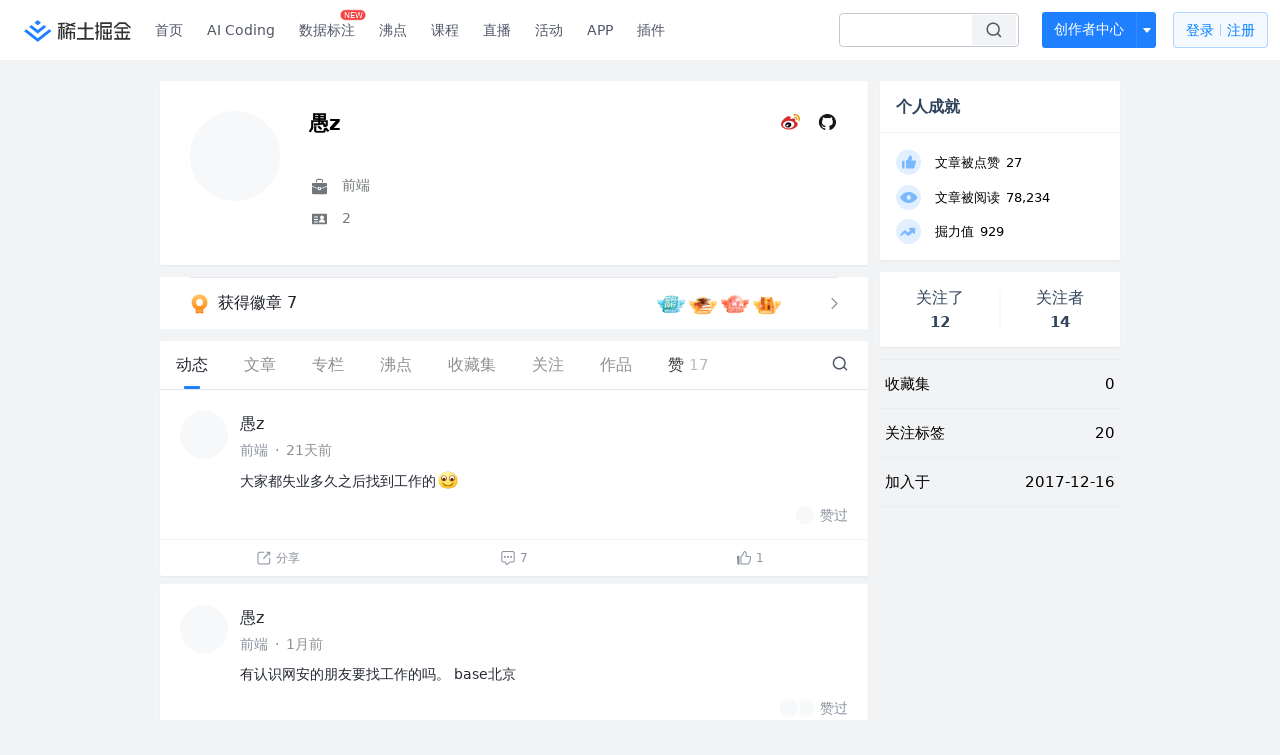

--- FILE ---
content_type: text/html; charset=utf-8
request_url: https://juejin.cn/user/3192637497024621
body_size: 37581
content:
<!doctype html>
<html data-n-head-ssr lang="zh" data-n-head="%7B%22lang%22:%7B%22ssr%22:%22zh%22%7D%7D">
  <head >
    <title>愚z 的个人主页 - 动态 - 掘金</title><meta data-n-head="ssr" charset="utf-8"><meta data-n-head="ssr" name="viewport" content="width=device-width, initial-scale=1, user-scalable=no, viewport-fit=cover"><meta data-n-head="ssr" name="apple-itunes-app" content="app-id=987739104"><meta data-n-head="ssr" name="theme-color" content="#ffffff"><meta data-n-head="ssr" name="msapplication-TileColor" content="#da532c"><meta data-n-head="ssr" name="msvalidate.01" content="BADCF2429624CB0432BE8924E5343343"><meta data-n-head="ssr" name="google-site-verification" content="m8eimwHTlWoObBcEuX3ot93QtMJFS_zHdMZROWrX7-o"><meta data-n-head="ssr" vmid="description" name="description" content="前端 2"><meta data-n-head="ssr" vmid="keywords" name="keywords" content="愚z"><link data-n-head="ssr" rel="preconnect" href="//unpkg.byted-static.com/" crossorigin="anonymous"><link data-n-head="ssr" rel="preconnect" href="//lf3-cdn-tos.bytescm.com" crossorigin="anonymous"><link data-n-head="ssr" rel="preconnect" href="//mcs.snssdk.com" crossorigin="anonymous"><link data-n-head="ssr" rel="preconnect" href="//i.snssdk.com" crossorigin="anonymous"><link data-n-head="ssr" rel="dns-prefetch" href="//lf3-short.ibytedapm.com"><link data-n-head="ssr" rel="dns-prefetch" href="//lf3-cdn-tos.bytescm.com"><link data-n-head="ssr" rel="dns-prefetch" href="//api.juejin.cn"><link data-n-head="ssr" rel="dns-prefetch" href="//lf-cdn-tos.bytescm.com"><link data-n-head="ssr" rel="dns-prefetch" href="//unpkg.byted-static.com"><link data-n-head="ssr" rel="dns-prefetch" href="//p1-juejin.byteimg.com"><link data-n-head="ssr" rel="dns-prefetch" href="//p3-juejin.byteimg.com"><link data-n-head="ssr" rel="dns-prefetch" href="//p6-juejin.byteimg.com"><link data-n-head="ssr" rel="dns-prefetch" href="//p9-juejin.byteimg.com"><link data-n-head="ssr" rel="dns-prefetch" href="//p1-jj.byteimg.com"><link data-n-head="ssr" rel="dns-prefetch" href="//p2-jj.byteimg.com"><link data-n-head="ssr" rel="dns-prefetch" href="//p6-jj.byteimg.com"><link data-n-head="ssr" rel="dns-prefetch" href="//p9-jj.byteimg.com"><link data-n-head="ssr" rel="dns-prefetch" href="//mcs.snssdk.com"><link data-n-head="ssr" rel="dns-prefetch" href="//i.snssdk.com"><link data-n-head="ssr" rel="apple-touch-icon" sizes="180x180" href="https://lf-web-assets.juejin.cn/obj/juejin-web/xitu_juejin_web/static/favicons/apple-touch-icon.png"><link data-n-head="ssr" rel="icon" type="image/png" sizes="32x32" href="https://lf-web-assets.juejin.cn/obj/juejin-web/xitu_juejin_web/static/favicons/favicon-32x32.png"><link data-n-head="ssr" rel="icon" type="image/png" sizes="16x16" href="https://lf-web-assets.juejin.cn/obj/juejin-web/xitu_juejin_web/static/favicons/favicon-16x16.png"><link data-n-head="ssr" rel="mask-icon" href="https://lf-web-assets.juejin.cn/obj/juejin-web/xitu_juejin_web/static/favicons/safari-pinned-tab.svg" color="#1E80FF"><link data-n-head="ssr" rel="manifest" href="https://lf-web-assets.juejin.cn/obj/juejin-web/xitu_juejin_web/static/favicons/site.webmanifest"><link data-n-head="ssr" rel="search" title="掘金" href="https://lf-web-assets.juejin.cn/obj/juejin-web/xitu_juejin_web/static/search.xml" type="application/opensearchdescription+xml"><link data-n-head="ssr" rel="stylesheet" href="https://lf-web-assets.juejin.cn/obj/juejin-web/xitu_juejin_web/static/bytedesign.min.css"><link data-n-head="ssr" rel="canonical" href="https://juejin.cn/user/3192637497024621"><script data-n-head="ssr" type="text/javascript" data-sdk-glue-default="load" src="https://lf-web-assets.juejin.cn/obj/juejin-web/xitu_juejin_web/static/rc-client-security-web-glue/1.0.0.19/sdk-glue.js"></script><script data-n-head="ssr" type="text/javascript" data-sdk-glue-default="init">
        (function (){
          var options = {
            bdms: {
              aid: 2608,
              paths: [
                '/growth_api/v1/publish_benefit_history',
                '/growth_api/v1/check_in',
                '/growth_api/v1/lottery/draw',
                '/growth_api/v1/lottery/ten_draw',
                '/web_shorten',
                '/user_api/v1/user/get',
                '/interact_api/v1/digg/save',
                '/interact_api/v1/digg/query_page',
                '/interact_api/v1/comment/list',
                '/interact_api/v1/comment/hots',
                '/content_api/v1/article/detail',
                '/user_api/v1/follow/followees',
                '/user_api/v1/follow/followers',
                '/interact_api/v1/follow/tag_list',
                '/recommend_api/v1/article/recommend_cate_feed',
                '/interact_api/v1/comment/publish',
                '/interact_api/v1/reply/publish',
                '/growth_api/v1/get_benefit_page',
                '/growth_api/v1/get_cur_point',
                '/growth_api/v1/ten_draw', 
                '/growth_api/v1/draw',
                '/growth_api/v1/lottery_config/get',
                '/user_api/v1/user_referral/bind',
              ]
            },
            verifyCenter: {
              interceptPathList: [
                '/user_api/v1/user/get',
                '/interact_api/v1/digg/save',
                '/interact_api/v1/digg/query_page',
                '/interact_api/v1/comment/list',
                '/interact_api/v1/comment/hots',
                '/content_api/v1/article/detail',
                '/user_api/v1/follow/followees',
                '/user_api/v1/follow/followers',
                '/interact_api/v1/follow/tag_list',
                '/recommend_api/v1/article/recommend_cate_feed',
              ],
              commonOptions: {
                aid: 2608,
                repoId: 56081
              },
              captchaOptions: {
                showMode: 'mask',
              },
            }
          }
        var sdkInfo = {
          bdms: {
            init: function (options) {
              window.bdms.init(options)
            },
            isLoaded: function () {
              return !!window.bdms
            },
            srcList: [
              'https://lf-headquarters-speed.yhgfb-cn-static.com/obj/rc-client-security/web/stable/1.0.0.33/bdms.js',
              'https://lf-c-flwb.bytetos.com/obj/rc-client-security/web/stable/1.0.0.33/bdms.js',
            ],
          },
          verifyCenter: {
            init: function (options) {
              window.TTGCaptcha.init(options);
            },
            isLoaded: function () {
              return !!window.TTGCaptcha;
            },
            srcList: [
              'https://lf-cdn-tos.bytescm.com/obj/rc-verifycenter/sec_sdk_build/4.0.10/captcha/index.js',
              'https://lf-rc1.yhgfb-cn-static.com/obj/rc-verifycenter/sec_sdk_build/4.0.10/captcha/index.js',
            ],
          }
        }
        window._SdkGlueInit(options, sdkInfo)
        })();
        </script><script data-n-head="ssr" vmid="slardar" type="text/javascript" crossorigin="anonymous">;(function (w, d, u, b, n, pc, ga, ae, po, s, p, e, t, pp) {pc = 'precollect';ga = 'getAttribute';ae = 'addEventListener';po = 'PerformanceObserver';s = function (m) {p = [].slice.call(arguments);p.push(Date.now(), location.href);(m == pc ? s.p.a : s.q).push(p)};s.q = [];s.p = { a: [] };w[n] = s;e = document.createElement('script');e.src = u + '?bid=' + b + '&globalName=' + n;e.crossOrigin = u.indexOf('sdk-web') > 0 ? 'anonymous' : 'use-credentials';d.getElementsByTagName('head')[0].appendChild(e);if (ae in w) {s.pcErr = function (e) {e = e || w.event;t = e.target || e.srcElement;if (t instanceof Element || t instanceof HTMLElement) {if (t[ga]('integrity')) {w[n](pc, 'sri', t[ga]('href') || t[ga]('src'))} else {w[n](pc, 'st', { tagName: t.tagName, url: t[ga]('href') || t[ga]('src') })}} else {w[n](pc, 'err', e.error || e.message)}};s.pcRej = function (e) {e = e || w.event;w[n](pc, 'err', e.reason || (e.detail && e.detail.reason))};w[ae]('error', s.pcErr, true);w[ae]('unhandledrejection', s.pcRej, true);};if('PerformanceLongTaskTiming' in w) {pp = s.pp = { entries: [] };pp.observer = new PerformanceObserver(function (l) {pp.entries = pp.entries.concat(l.getEntries())});pp.observer.observe({ entryTypes: ['longtask', 'largest-contentful-paint','layout-shift'] })}})(window,document,'https://lf3-short.ibytedapm.com/slardar/fe/sdk-web/browser.cn.js','2608','SlardarWeb')</script><script data-n-head="ssr" type="text/javascript" src="https://lf-web-assets.juejin.cn/obj/juejin-web/xitu_juejin_web/static/slardar-plugin/imageReport.js"></script><script data-n-head="ssr" type="text/javascript" src="https://lf-web-assets.juejin.cn/obj/juejin-web/xitu_juejin_web/static/cdn-retry/bundle-dcf007.js" id="cdn-retry" defer></script><link rel="preload" href="//lf-web-assets.juejin.cn/obj/juejin-web/xitu_juejin_web/393cbc7.js" as="script"><link rel="preload" href="//lf-web-assets.juejin.cn/obj/juejin-web/xitu_juejin_web/0369241.js" as="script"><link rel="preload" href="//lf-web-assets.juejin.cn/obj/juejin-web/xitu_juejin_web/4bc87e2.js" as="script"><link rel="preload" href="//lf-web-assets.juejin.cn/obj/juejin-web/xitu_juejin_web/app.a51996e.css" as="style"><link rel="preload" href="//lf-web-assets.juejin.cn/obj/juejin-web/xitu_juejin_web/c7aca89.js" as="script"><link rel="preload" href="//lf-web-assets.juejin.cn/obj/juejin-web/xitu_juejin_web/layouts/default.a1d6163.css" as="style"><link rel="preload" href="//lf-web-assets.juejin.cn/obj/juejin-web/xitu_juejin_web/19bb378.js" as="script"><link rel="preload" href="//lf-web-assets.juejin.cn/obj/juejin-web/xitu_juejin_web/59.edd387c.css" as="style"><link rel="preload" href="//lf-web-assets.juejin.cn/obj/juejin-web/xitu_juejin_web/26150cd.js" as="script"><link rel="stylesheet" href="//lf-web-assets.juejin.cn/obj/juejin-web/xitu_juejin_web/app.a51996e.css"><link rel="stylesheet" href="//lf-web-assets.juejin.cn/obj/juejin-web/xitu_juejin_web/layouts/default.a1d6163.css"><link rel="stylesheet" href="//lf-web-assets.juejin.cn/obj/juejin-web/xitu_juejin_web/59.edd387c.css">
  </head>
  <body >
    <script data-n-head="ssr" type="text/javascript" data-pbody="true">(function () {
    const pages = [
        /^\/$/,
        /^\/following$/,
        /^\/recommended$/,
        '^/pins.*',
        '^/pin.*',
        /^\/course(?!\/payment\/)/,
        /^\/post\/.*/,
        '^/hot.*',
        /^\/book\/\d+/,
        /^\/video\/\d+/,
        /^\/user\/settings.*/,
        /^\/spost\/\d+/,
        /^\/notification(?!\/im)/,
        '^/backend',
        '^/frontend',
        '^/android',
        '^/ios',
        '^/ai',
        '^/freebie',
        '^/career',
        '^/article',
        '^/player',
    ];
    function isInJuejinApp() {
        const userAgent = typeof navigator !== 'undefined' ? navigator.userAgent : '';
        return /juejin/i.test(userAgent);
    }
    if (typeof window !== 'undefined' && !isInJuejinApp()) {
        try {
            const path = window.location.pathname;
            const isAvailable = pages.some((page) => {
                const reg = new RegExp(page);
                return reg.test(path);
            });
            if (isAvailable) {
                const localValue = localStorage.getItem('juejin_2608_theme') || '{}';
                let { theme = 'light', isFollowSystem = false } = JSON.parse(localValue);
                if (isFollowSystem) {
                    const themeMedia = window.matchMedia('(prefers-color-scheme: light)');
                    theme = themeMedia.matches ? 'light' : 'dark';
                    localStorage.setItem('juejin_2608_theme', JSON.stringify({ theme, isFollowSystem }));
                }
                document.body.setAttribute('data-theme', theme);
            }
            else {
                document.body.setAttribute('data-theme', 'light');
            }
        }
        catch (e) {
            console.error('浏览器不支持localStorage');
        }
    }
})()</script><div data-server-rendered="true" id="__nuxt"><div id="__layout"><div id="juejin"><div data-v-539963b4 data-v-003a7416><div class="view-container" data-v-539963b4><!----> <header data-fetch-key="data-v-21a07997:0" class="main-header main-header unauthorized visible" data-v-21a07997 data-v-539963b4><div class="container" data-v-21a07997><a rel="noreferrer" class="logo" data-v-21a07997><img src="//lf-web-assets.juejin.cn/obj/juejin-web/xitu_juejin_web/e08da34488b114bd4c665ba2fa520a31.svg" alt="稀土掘金" class="logo-img" data-v-21a07997> <img src="//lf-web-assets.juejin.cn/obj/juejin-web/xitu_juejin_web/6c61ae65d1c41ae8221a670fa32d05aa.svg" alt="稀土掘金" class="mobile" data-v-21a07997></a> <!----> <nav role="navigation" class="main-nav" data-v-21a07997><ul class="nav-list" data-v-21a07997><!----> <li class="main-nav-list" data-v-21a07997><!----> <ul class="phone-hide" data-v-21a07997><li class="nav-item link-item" data-v-21a07997><a href="/" data-v-21a07997>首页</a></li> <li class="nav-item link-item activities" data-v-21a07997><a href="https://aicoding.juejin.cn" data-v-21a07997>
                AI Coding
              </a></li> <li class="nav-item link-item activities" data-v-21a07997><a href="https://aidp.juejin.cn" data-v-21a07997>
                数据标注
                <span class="new-font" data-v-21a07997>NEW</span></a></li> <li class="nav-item link-item activities" data-v-21a07997><a href="/pins" data-v-21a07997>
                沸点
                <span class="text" data-v-21a07997><!----></span></a></li> <li class="nav-item link-item book" data-v-21a07997><a href="/course" data-v-21a07997>
                课程
                <!----></a></li> <li class="nav-item link-item" data-v-21a07997><a href="/live" data-v-21a07997>
                直播
              </a></li> <li class="nav-item link-item" data-v-21a07997><a href="/events/all" data-v-21a07997>
                活动
              </a></li> <nav class="nav-item link-item download-icon" data-v-21a07997><a href="/app?utm_source=jj_nav" target="_blank" class="download-app no-border" data-v-21a07997>
                APP
              </a></nav> <nav class="nav-item link-item extension-icon" data-v-21a07997><a href="https://juejin.cn/extension?utm_source=jj_nav" target="_blank" rel="nofollow noopener noreferrer" class="jj-link broswer-extension no-border" data-v-65b50b51 data-v-21a07997><span data-v-65b50b51 data-v-21a07997>插件</span></a></nav> <!----></ul></li> <ul class="right-side-nav" data-v-21a07997><li class="search-add" data-v-21a07997><ul class="search-add-ul" data-v-21a07997><li class="nav-item search" data-v-21a07997><form role="search" class="search-form" data-v-21a07997><input type="search" maxlength="64" placeholder="" value="" class="search-input" data-v-21a07997> <div class="seach-icon-container" data-v-21a07997><svg width="18" height="18" viewBox="0 0 18 18" fill="none" xmlns="http://www.w3.org/2000/svg" class="search-icon" data-v-21a07997 data-v-21a07997><path d="M12.4008 12.4008C14.744 10.0577 14.744 6.25871 12.4008 3.91556C10.0577 1.57242 6.25871 1.57242 3.91556 3.91556C1.57242 6.25871 1.57242 10.0577 3.91556 12.4008C6.25871 14.744 10.0577 14.744 12.4008 12.4008ZM12.4008 12.4008L15.5828 15.5828" stroke-width="1.5" stroke-linecap="round" stroke-linejoin="round" data-v-21a07997 data-v-21a07997></path></svg></div> <!----> <div class="typehead" style="display:none;" data-v-21a07997><!----> <div class="title" data-v-21a07997><span data-v-21a07997>搜索历史</span> <span class="clear" data-v-21a07997>
                        清空
                      </span></div> <div class="list" data-v-21a07997></div></div></form></li> <!----> <li class="nav-item add creator-item" data-v-21a07997><div class="add-group" data-v-222d7b0f data-v-21a07997><!----> <button class="add-btn" data-v-222d7b0f>
    创作者中心
  </button> <div class="more" data-v-222d7b0f><svg width="12" height="12" viewBox="0 0 12 12" fill="none" xmlns="http://www.w3.org/2000/svg" class="unfold12-icon" data-v-222d7b0f data-v-222d7b0f><path d="M2.45025 4.82383C2.17422 4.49908 2.40501 4 2.83122 4H9.16878C9.59499 4 9.82578 4.49908 9.54975 4.82382L6.38097 8.5518C6.1813 8.7867 5.8187 8.7867 5.61903 8.5518L2.45025 4.82383Z" fill="white" data-v-222d7b0f data-v-222d7b0f></path></svg> <div class="more-mask" data-v-222d7b0f></div> <div class="more-list" data-v-222d7b0f><ul class="menu" data-v-222d7b0f><li class="item" data-v-222d7b0f><div class="icon write-article" data-v-222d7b0f></div> <div class="title" data-v-222d7b0f>写文章</div></li><li class="item" data-v-222d7b0f><div class="icon issue-points" data-v-222d7b0f></div> <div class="title" data-v-222d7b0f>发沸点</div></li><li class="item" data-v-222d7b0f><div class="icon write-note" data-v-222d7b0f></div> <div class="title" data-v-222d7b0f>写笔记</div></li><li class="item" data-v-222d7b0f><div class="icon create-jcode" data-v-222d7b0f></div> <div class="title" data-v-222d7b0f>写代码</div></li><li class="item" data-v-222d7b0f><div class="icon drafts" data-v-222d7b0f></div> <div class="title" data-v-222d7b0f>草稿箱</div></li></ul> <div class="divider" data-v-222d7b0f></div> <div class="inspiration" data-v-222d7b0f><div class="info" data-v-222d7b0f><span class="title" data-v-222d7b0f>创作灵感</span> <span class="more-info" data-v-222d7b0f>
            查看更多
            <i class="icon byte-icon byte-icon--right" data-v-222d7b0f><svg t="1561636167146" class="icon" viewBox="0 0 1024 1024" version="1.1" xmlns="http://www.w3.org/2000/svg" p-id="404349" xmlns:xlink="http://www.w3.org/1999/xlink"><path d="M630.4 512L283.52 165.12a21.12 21.12 0 0 1 0-30.08l30.08-30.08a21.12 21.12 0 0 1 30.08 0l377.6 376.96a42.24 42.24 0 0 1 0 60.16l-377.6 376.96a21.12 21.12 0 0 1-30.08 0l-30.08-30.08a21.12 21.12 0 0 1 0-30.08z" p-id="404350"></path></svg></i></span></div> <div class="list" data-v-222d7b0f>  <div class="item" data-v-21339fef data-v-222d7b0f><div class="xitu-skeleton xitu-skeleton-animated" data-v-21339fef><div class="xitu-skeleton-item" data-v-21339fef><!----> <div class="xitu-skeleton-content" style="padding:20px;" data-v-21339fef><div class="xitu-skeleton-line" data-v-21339fef></div><div class="xitu-skeleton-line" data-v-21339fef></div><div class="xitu-skeleton-line" data-v-21339fef></div></div></div></div></div></div></div></div></div> <!----></div></li></ul></li> <!----> <!----> <!----> <li class="nav-item auth" data-v-21a07997><div class="login-button-wrap" data-v-21a07997><button class="login-button" data-v-21a07997>
                登录
                <div class="login-button-inner" data-v-21a07997><div class="login-button-line" data-v-21a07997></div>
                  注册
                </div></button> <!----></div></li></ul></ul></nav></div></header>  <main class="container main-container" data-v-539963b4><!----> <div class="view user-view" data-v-539963b4 data-v-003a7416><div class="major-area" data-v-539963b4 data-v-003a7416><div itemscope="itemscope" itemtype="http://schema.org/Person" data-user-id="3192637497024621" class="user-info-block block shadow" data-v-003a7416><meta itemprop="url" content="https://juejin.cn/user/3192637497024621"> <meta itemprop="image" content="https://p6-passport.byteacctimg.com/img/user-avatar/d72ae84086ff7539a24f4aee4ef079b7~300x300.image"> <meta itemprop="name" content="愚z"> <meta itemprop="jobTitle" content="前端"> <!----> <div class="avatar jj-avatar" data-v-03256cc6 data-v-003a7416><img loading="eager" src="https://p6-passport.byteacctimg.com/img/user-avatar/d72ae84086ff7539a24f4aee4ef079b7~180x180.awebp" alt="愚z的个人资料头像" class="lazy avatar-img immediate" data-v-5244ef91 data-v-03256cc6> </div> <div class="info-box info-box" data-v-20db666e data-v-003a7416><div class="top" data-v-20db666e><div class="left" data-v-20db666e><h1 class="username" data-v-20db666e><span class="user-name" data-v-20db666e>愚z</span></h1> <!----></div> <div class="link-box link-box" data-v-01966b9e data-v-20db666e><a title="微博" class="weibo-link link" data-v-01966b9e><svg width="21" height="18" viewBox="0 0 21 18" xmlns="http://www.w3.org/2000/svg" class="icon weibo-icon" data-v-01966b9e data-v-01966b9e><g fill="none" fill-rule="nonzero" data-v-01966b9e data-v-01966b9e><path fill="#D52B2A" d="M15.343 8.474c-.268-.08-.452-.135-.311-.489.304-.767.335-1.429.005-1.9-.619-.887-2.312-.839-4.252-.025 0 0-.61.267-.454-.217.299-.961.254-1.767-.21-2.232-1.054-1.055-3.853.04-6.254 2.445-1.798 1.802-2.842 3.711-2.842 5.362 0 3.158 4.042 5.078 7.996 5.078 5.184 0 8.633-3.018 8.633-5.413 0-1.448-1.217-2.27-2.31-2.609zm-6.311 6.89c-3.156.312-5.88-1.117-6.084-3.193-.205-2.075 2.187-4.01 5.342-4.323 3.156-.313 5.88 1.117 6.085 3.191.204 2.077-2.187 4.012-5.343 4.325z" data-v-01966b9e data-v-01966b9e></path><path fill="#E89213" d="M18.786 2.695a5.039 5.039 0 0 0-4.803-1.558.731.731 0 0 0 .304 1.43 3.584 3.584 0 0 1 3.415 1.108 3.6 3.6 0 0 1 .75 3.516.73.73 0 0 0 1.39.451v-.003a5.06 5.06 0 0 0-1.056-4.944" data-v-01966b9e data-v-01966b9e></path><path fill="#E89213" d="M16.863 4.433a2.453 2.453 0 0 0-2.34-.758.63.63 0 0 0 .263 1.23v.002a1.202 1.202 0 0 1 1.394 1.548.629.629 0 0 0 1.195.387 2.462 2.462 0 0 0-.512-2.409" data-v-01966b9e data-v-01966b9e></path><path fill="#040000" d="M9.347 9.445c-1.501-.391-3.199.359-3.85 1.684-.665 1.352-.023 2.853 1.494 3.344 1.572.507 3.424-.27 4.068-1.73.635-1.426-.158-2.895-1.712-3.298zm-1.146 3.453c-.306.488-.96.702-1.451.476-.486-.221-.629-.788-.324-1.263.302-.474.934-.685 1.422-.48.495.211.652.774.353 1.267zm1.005-1.293c-.11.189-.354.28-.545.201-.188-.077-.247-.289-.14-.474.11-.185.344-.276.531-.201.19.07.26.284.154.474z" data-v-01966b9e data-v-01966b9e></path></g></svg></a> <a title="GitHub" class="github-link link" data-v-01966b9e><svg width="21" height="18" viewBox="0 0 21 18" xmlns="http://www.w3.org/2000/svg" class="icon github-icon" data-v-01966b9e data-v-01966b9e><path fill="#161614" fill-rule="nonzero" d="M1.857 9.203c0 3.624 2.456 6.698 5.862 7.782.429.076.585-.177.585-.395 0-.194-.007-.71-.012-1.395-2.384.496-2.887-1.1-2.887-1.1-.39-.947-.952-1.2-.952-1.2-.778-.508.06-.498.06-.498.86.058 1.312.846 1.312.846.765 1.253 2.007.89 2.495.68.078-.529.3-.89.544-1.095-1.903-.207-3.904-.911-3.904-4.054 0-.896.334-1.628.882-2.201-.088-.208-.383-1.042.084-2.171 0 0 .72-.22 2.357.84a8.557 8.557 0 0 1 2.146-.276 8.566 8.566 0 0 1 2.146.277c1.636-1.062 2.354-.841 2.354-.841.468 1.129.174 1.963.086 2.17.55.574.881 1.306.881 2.202 0 3.15-2.004 3.844-3.913 4.047.307.253.581.754.581 1.52 0 1.096-.01 1.98-.01 2.25 0 .219.154.474.589.394C16.546 15.898 19 12.825 19 9.203 19 4.673 15.162 1 10.428 1c-4.733 0-8.57 3.672-8.57 8.203z" data-v-01966b9e data-v-01966b9e></path></svg></a> <!----></div></div> <div class="user-info-icon" data-v-20db666e><span to="" blank="true" class="rank rank" data-v-23743940 data-v-20db666e><img src="[data-uri]" alt="创作等级LV.3" title="创作等级LV.3" class="lazy" style="aspect-ratio:NaN;" data-v-5244ef91 data-v-23743940></span> <span show-jscore-level="true" class="jueyou-level" data-v-67c60cca data-v-20db666e><div class="byte-tooltip byte-tooltip--dark" style="display:none;">
        掘友等级
      </div><span class="byte-tooltip__wrapper"><img src="[data-uri]" alt="掘友5级：先锋掘友" title="掘友5级：先锋掘友" class="lazy" style="aspect-ratio:NaN;" data-v-5244ef91 data-v-67c60cca></span></span> <!----> <img src="[data-uri]" alt="开卷有益" title="开卷有益" class="lazy thumb" style="aspect-ratio:Infinity;" data-v-5244ef91 data-v-20db666e></div> <div class="introduction" data-v-20db666e><div class="left" data-v-20db666e><div class="position" data-v-20db666e><svg width="21" height="18" viewBox="0 0 21 18" class="icon position-icon" data-v-20db666e data-v-20db666e><g fill="none" fill-rule="evenodd" data-v-20db666e data-v-20db666e><path fill="#72777B" d="M3 8.909V6.947a1 1 0 0 1 1-1h13a1 1 0 0 1 1 1V8.92l-6 2.184v-.42c0-.436-.336-.79-.75-.79h-1.5c-.414 0-.75.354-.75.79v.409L3 8.909zm0 .7l6 2.184v.47c0 .436.336.79.75.79h1.5c.414 0 .75-.354.75-.79v-.46l6-2.183V16a1 1 0 0 1-1 1H4a1 1 0 0 1-1-1V9.609zm6.75 1.075h1.5v1.58h-1.5v-1.58z" data-v-20db666e data-v-20db666e></path><path stroke="#72777B" d="M7.5 5.213V4A1.5 1.5 0 0 1 9 2.5h3A1.5 1.5 0 0 1 13.5 4v1.213" data-v-20db666e data-v-20db666e></path></g></svg> <span class="content" data-v-20db666e><span data-v-20db666e>前端</span> <!----> <!----></span></div> <div class="intro" data-v-20db666e><svg width="21" height="18" viewBox="0 0 21 18" class="icon intro-icon" data-v-20db666e data-v-20db666e><path fill="#72777B" fill-rule="evenodd" d="M4 4h13a1 1 0 0 1 1 1v9a1 1 0 0 1-1 1H4a1 1 0 0 1-1-1V5a1 1 0 0 1 1-1zm9 6a2 2 0 1 0 0-4 2 2 0 0 0 0 4zm3 3a3 3 0 0 0-6 0h6zM5 7v1h4V7H5zm0 2.5v1h4v-1H5zM5 12v1h4v-1H5z" data-v-20db666e data-v-20db666e></path></svg> <span class="content" data-v-20db666e>2</span></div></div> <!----></div></div> <!----></div> <a href="/badge/3192637497024621" class="badge-wall" data-v-003a7416><div class="badge-wrap" data-v-003a7416><div class="badge-left" data-v-003a7416><img src="//lf-web-assets.juejin.cn/obj/juejin-web/xitu_juejin_web/img/badge-count-icon.0586ac4.png" alt="" class="count-icon" data-v-003a7416> <div class="badge-count" data-v-003a7416>获得徽章 7</div></div> <ul class="badge-list" data-v-003a7416><li class="badge-item" data-v-003a7416><img src="https://p3-juejin.byteimg.com/tos-cn-i-k3u1fbpfcp/ff0a4138594d43af9afb97c1165a311e~tplv-k3u1fbpfcp-image.image?" alt="" class="badge-item-img" data-v-003a7416></li><li class="badge-item" data-v-003a7416><img src="https://p3-juejin.byteimg.com/tos-cn-i-k3u1fbpfcp/52812354bef5481793d4b0dfa694b452~tplv-k3u1fbpfcp-image.image" alt="" class="badge-item-img" data-v-003a7416></li><li class="badge-item" data-v-003a7416><img src="https://p3-juejin.byteimg.com/tos-cn-i-k3u1fbpfcp/eff84f037b0b4932929750da9bee428d~tplv-k3u1fbpfcp-image.image" alt="" class="badge-item-img" data-v-003a7416></li><li class="badge-item" data-v-003a7416><img src="https://p1-juejin.byteimg.com/tos-cn-i-k3u1fbpfcp/0817d9fbbc554ce68b2698ed066b7f7b~tplv-k3u1fbpfcp-image.image" alt="" class="badge-item-img" data-v-003a7416></li><li class="badge-item" data-v-003a7416><img src="https://p9-juejin.byteimg.com/tos-cn-i-k3u1fbpfcp/d27e611702284080b73d931990a040a9~tplv-k3u1fbpfcp-image.image" alt="" class="badge-item-img" data-v-003a7416></li> <img src="//lf-web-assets.juejin.cn/obj/juejin-web/xitu_juejin_web/b307148589ab904ec14c386e41b91fda.svg" alt="" class="badge-icon" data-v-003a7416></ul></div></a> <!----> <!----> <div class="list-block" data-v-539963b4 data-v-003a7416><div class="detail-list detail-list" data-v-970ba0b6 data-v-003a7416><div class="list-header" data-v-970ba0b6><div class="header-content" data-v-970ba0b6><!----> <a href="/user/3192637497024621" aria-current="page" class="nav-item router-link-exact-active route-active active" data-v-970ba0b6><div class="item-title" data-v-970ba0b6>动态</div></a> <a href="/user/3192637497024621/posts" class="nav-item" data-v-970ba0b6><div class="item-title" data-v-970ba0b6>文章</div></a> <a href="/user/3192637497024621/columns" class="nav-item" data-v-970ba0b6><div class="item-title" data-v-970ba0b6>专栏</div></a> <a href="/user/3192637497024621/pins" class="nav-item" data-v-970ba0b6><div class="item-title" data-v-970ba0b6>沸点</div></a> <!----> <a href="/user/3192637497024621/collections" rel="nofollow" class="nav-item" data-v-970ba0b6><div class="item-title" data-v-970ba0b6>收藏集</div></a> <a href="/user/3192637497024621/tags" class="nav-item" data-v-970ba0b6><div class="item-title" data-v-970ba0b6>关注</div></a> <a href="/user/3192637497024621/robots" class="nav-item" data-v-970ba0b6><div class="item-title" data-v-970ba0b6>作品</div></a> <div class="nav-item not-in-scroll-mode" data-v-970ba0b6><div class="item-title" data-v-970ba0b6>赞</div> <div class="item-count" data-v-970ba0b6>
          17
        </div> <div class="item-count" data-v-970ba0b6><i class="ion-arrow-down-b" data-v-970ba0b6></i></div> <div class="more-panel" style="display:none;" data-v-970ba0b6><a href="/user/3192637497024621/likes" class="more-item" data-v-970ba0b6>
            文章 4
          </a> <a href="/user/3192637497024621/praise" class="more-item" data-v-970ba0b6>
            沸点 13
          </a></div></div> <a href="/user/3192637497024621/likes" class="nav-item only-in-scroll-mode" data-v-970ba0b6><div class="item-title" data-v-970ba0b6>赞</div> <div class="item-count" data-v-970ba0b6>
          17
        </div></a> <!----> <div class="search-icon-container" data-v-970ba0b6><a href="/user/3192637497024621/search?search_type=0" data-v-970ba0b6><img src="//lf-web-assets.juejin.cn/obj/juejin-web/xitu_juejin_web/4faa6e4d3204581da39135d50cec3f73.svg" alt="" class="search-icon" data-v-970ba0b6></a></div></div> <div class="search-container" data-v-970ba0b6><div class="return-content" data-v-970ba0b6><a href="/user/3192637497024621" aria-current="page" class="router-link-exact-active route-active" data-v-970ba0b6><div class="return" data-v-970ba0b6><img src="[data-uri]" class="icon" data-v-970ba0b6> <div class="title" data-v-970ba0b6>返回</div></div></a> <div class="pc-return" data-v-970ba0b6><div class="line" data-v-970ba0b6>|</div> <div class="title" data-v-970ba0b6>搜索文章</div></div></div> <div class="search-input byte-input byte-input--normal byte-input--suffixed" data-v-970ba0b6><!----><input type="text" autocomplete="" placeholder="搜索 发布/点赞/收藏的文章" name="" aria-label="" spellcheck="false" value="" class="byte-input__input byte-input__input--normal"><!----><span class="byte-input__suffix"><i class="byte-icon byte-icon--search byte-input__search-icon" style="width:normalpx;height:normalpx;"><svg t="1561632838264" class="icon" viewBox="0 0 1024 1024" version="1.1" xmlns="http://www.w3.org/2000/svg" p-id="303787" xmlns:xlink="http://www.w3.org/1999/xlink"><path d="M819.2 718.165333l154.282667 154.282667a23.210667 23.210667 0 0 1 0 32.768l-38.912 38.229333a22.528 22.528 0 0 1-32.085334 0L750.933333 793.258667a386.389333 386.389333 0 1 1 68.266667-75.093334zM500.394667 791.893333a291.498667 291.498667 0 1 0-290.816-291.498666 291.498667 291.498667 0 0 0 290.816 291.498666z" p-id="303788"></path></svg></i></span><!----></div></div></div> <div class="list-body" data-v-970ba0b6><div type="activities" is-self-page="true" dislike-message="这里什么都没有" search-id="" is-show-top-tag="true" data-v-21339fef data-v-970ba0b6><div class="activity-list-box" data-v-21339fef><div user="愚z" class="activity-list activity-list"><div class="activity-item shadow" data-v-333dade9><!----> <div data-jj-helper="pinItem" data-pin-id="7591407298414395398" enter-method="profile_follow_button" is-user-page="true" rank="1" class="pin pin-item content-item" data-v-80039eec data-v-d5e4e6cc data-v-333dade9><div data-jj-helper="pinItemUserHeader" data-author-id="3192637497024621" class="pin-header-row pin-header" data-v-47f4e32c data-v-80039eec><div class="account-group" data-v-47f4e32c><div class="popover-box user-popover" style="display:flex;" data-v-487cbd49 data-v-889b6f90 data-v-47f4e32c><!---->  <a href="/user/3192637497024621" target="_blank" rel="" class="jj-link user-link" data-v-65b50b51 data-v-47f4e32c><div class="avatar jj-avatar" data-v-03256cc6 data-v-47f4e32c><img src="[data-uri]" alt="愚z的头像" class="lazy avatar-img" data-v-5244ef91 data-v-03256cc6> </div></a></div> <div class="pin-header-content" data-v-47f4e32c><div class="pin-header-popover" data-v-47f4e32c><div class="popover-box user-popover" data-v-487cbd49 data-v-889b6f90 data-v-47f4e32c><!---->  <a href="/user/3192637497024621" target="_blank" rel="" class="jj-link username" data-v-65b50b51 data-v-47f4e32c>
            愚z
          </a></div> <!----></div> <div class="meta-box" data-v-47f4e32c><div class="position ellipsis" data-v-47f4e32c>前端</div> <div class="dot" data-v-47f4e32c>·</div> <a href="/pin/7591407298414395398" target="_blank" rel="" class="jj-link" data-v-65b50b51 data-v-47f4e32c><time datetime="1767592153000" title="2026-01-05 13:49:13" class="time" data-v-65b50b51 data-v-47f4e32c>
            21天前
          </time></a></div></div></div> <div class="right-action" data-v-47f4e32c><!----> <!----> <!----> <!----></div> <div class="header-action" data-v-47f4e32c><!----></div></div> <div class="dislike-entry" data-v-80039eec><div class="icon" data-v-80039eec><span class="dislike-icon" data-v-80039eec><svg width="16" height="16" viewBox="0 0 16 16" fill="none" xmlns="http://www.w3.org/2000/svg" data-v-80039eec data-v-80039eec><circle cx="2.33301" cy="8" r="1.0625" fill="#8A919F" data-v-80039eec data-v-80039eec></circle><circle cx="8" cy="8" r="1.0625" fill="#8A919F" data-v-80039eec data-v-80039eec></circle><circle cx="13.667" cy="8" r="1.0625" fill="#8A919F" data-v-80039eec data-v-80039eec></circle></svg></span> <div class="dislike-list dislike-list" style="display:none;" data-v-e090572a data-v-80039eec data-v-80039eec><div class="dislike-menu" data-v-e090572a><ul data-v-e090572a><!----> <li class="dislike-li" data-v-e090572a><svg width="16" height="16" viewBox="0 0 16 16" fill="none" xmlns="http://www.w3.org/2000/svg" class="icon" data-v-e090572a data-v-e090572a><path fill-rule="evenodd" clip-rule="evenodd" d="M8.06904 2.67359L13.856 12.6969C13.8684 12.7183 13.8687 12.7297 13.8686 12.7359C13.8684 12.7457 13.8654 12.7606 13.856 12.7769C13.8466 12.7932 13.8352 12.8032 13.8268 12.8083C13.8215 12.8115 13.8114 12.8169 13.7867 12.8169H2.21282C2.18809 12.8169 2.17799 12.8115 2.17273 12.8083C2.16432 12.8032 2.15294 12.7932 2.14354 12.7769C2.13413 12.7606 2.13109 12.7457 2.13092 12.7359C2.13081 12.7297 2.13117 12.7183 2.14354 12.6969L7.93048 2.67359C7.94284 2.65218 7.95258 2.64614 7.95795 2.64316C7.96654 2.6384 7.98095 2.63359 7.99976 2.63359C8.01858 2.63359 8.03299 2.6384 8.04157 2.64316C8.04694 2.64614 8.05668 2.65218 8.06904 2.67359ZM6.89125 2.07359C7.38392 1.22026 8.6156 1.22026 9.10828 2.07359L14.8952 12.0969C15.3879 12.9502 14.7721 14.0169 13.7867 14.0169H2.21282C1.22747 14.0169 0.611633 12.9502 1.10431 12.0969L6.89125 2.07359ZM7.99976 5.29656C8.33113 5.29656 8.59976 5.56519 8.59976 5.89656L8.59976 9.56844C8.59976 9.89981 8.33113 10.1684 7.99976 10.1684C7.66839 10.1684 7.39976 9.89981 7.39976 9.56844V5.89656C7.39976 5.56519 7.66839 5.29656 7.99976 5.29656ZM8.59976 11.2872C8.59976 11.6186 8.33113 11.8872 7.99976 11.8872C7.66839 11.8872 7.39976 11.6186 7.39976 11.2872C7.39976 10.9558 7.66839 10.6872 7.99976 10.6872C8.33113 10.6872 8.59976 10.9558 8.59976 11.2872Z" fill="#4E5969" data-v-e090572a data-v-e090572a></path></svg> <span class="text" data-v-e090572a>举报</span></li></ul></div></div></div></div> <div class="pin-content-row middle-row" data-v-80039eec><div class="content-box content-box" data-v-08787267 data-v-80039eec><!----> <span class="content" data-v-08787267>大家都失业多久之后找到工作的<img class="emoji" draggable="false" " loading="lazy" alt="[微笑]" src="//lf-web-assets.juejin.cn/obj/juejin-web/xitu_juejin_web/img/jj_emoji_1.7d9f699.png"/></span> <div class="limit-ctl-box" data-v-08787267><!----> <!----></div> <div class="popover-box user-popover" data-v-487cbd49 data-v-78a63d78 data-v-08787267><!----> </div></div></div> <!----> <!----> <!----> <!----> <div class="club-digg-row middle-row" data-v-80039eec><!----> <div style="flex: auto" data-v-80039eec></div> <div class="digg-container digg-box is-link" data-v-13973e1b data-v-80039eec><div class="list" data-v-13973e1b><div class="avatar jj-avatar item" style="z-index:5;" data-v-03256cc6 data-v-13973e1b><img src="[data-uri]" alt="avatar" class="lazy avatar-img" data-v-5244ef91 data-v-03256cc6> </div></div> <span class="label" data-v-13973e1b>赞过</span> <!----></div></div> <!----> <div class="pin-action-row" data-v-80039eec><div class="action-box action-box" data-v-23e750b4 data-v-80039eec><div class="share-action action" data-v-23e750b4><div class="action-title-box" data-v-23e750b4><span class="icon normal-icon share-icon" data-v-23e750b4></span> <span class="action-title" data-v-23e750b4>分享</span></div> <!----></div> <div class="comment-action action" data-v-23e750b4><div class="action-title-box" data-v-23e750b4><span class="icon normal-icon comment-icon" data-v-23e750b4></span> <span class="action-title" data-v-23e750b4>
          7
        </span></div></div> <div class="like-action action" data-v-23e750b4><div class="action-title-box" data-v-23e750b4><span class="icon Like small-icon" data-v-789ba8ee data-v-23e750b4></span> <span class="action-title" data-v-23e750b4>
          1
        </span></div></div></div></div> <!----></div></div><div class="activity-item shadow" data-v-333dade9><!----> <div data-jj-helper="pinItem" data-pin-id="7578889811333103657" enter-method="profile_follow_button" is-user-page="true" rank="2" class="pin pin-item content-item" data-v-80039eec data-v-d5e4e6cc data-v-333dade9><div data-jj-helper="pinItemUserHeader" data-author-id="3192637497024621" class="pin-header-row pin-header" data-v-47f4e32c data-v-80039eec><div class="account-group" data-v-47f4e32c><div class="popover-box user-popover" style="display:flex;" data-v-487cbd49 data-v-889b6f90 data-v-47f4e32c><!---->  <a href="/user/3192637497024621" target="_blank" rel="" class="jj-link user-link" data-v-65b50b51 data-v-47f4e32c><div class="avatar jj-avatar" data-v-03256cc6 data-v-47f4e32c><img src="[data-uri]" alt="愚z的头像" class="lazy avatar-img" data-v-5244ef91 data-v-03256cc6> </div></a></div> <div class="pin-header-content" data-v-47f4e32c><div class="pin-header-popover" data-v-47f4e32c><div class="popover-box user-popover" data-v-487cbd49 data-v-889b6f90 data-v-47f4e32c><!---->  <a href="/user/3192637497024621" target="_blank" rel="" class="jj-link username" data-v-65b50b51 data-v-47f4e32c>
            愚z
          </a></div> <!----></div> <div class="meta-box" data-v-47f4e32c><div class="position ellipsis" data-v-47f4e32c>前端</div> <div class="dot" data-v-47f4e32c>·</div> <a href="/pin/7578889811333103657" target="_blank" rel="" class="jj-link" data-v-65b50b51 data-v-47f4e32c><time datetime="1764665261000" title="2025-12-02 16:47:41" class="time" data-v-65b50b51 data-v-47f4e32c>
            1月前
          </time></a></div></div></div> <div class="right-action" data-v-47f4e32c><!----> <!----> <!----> <!----></div> <div class="header-action" data-v-47f4e32c><!----></div></div> <div class="dislike-entry" data-v-80039eec><div class="icon" data-v-80039eec><span class="dislike-icon" data-v-80039eec><svg width="16" height="16" viewBox="0 0 16 16" fill="none" xmlns="http://www.w3.org/2000/svg" data-v-80039eec data-v-80039eec><circle cx="2.33301" cy="8" r="1.0625" fill="#8A919F" data-v-80039eec data-v-80039eec></circle><circle cx="8" cy="8" r="1.0625" fill="#8A919F" data-v-80039eec data-v-80039eec></circle><circle cx="13.667" cy="8" r="1.0625" fill="#8A919F" data-v-80039eec data-v-80039eec></circle></svg></span> <div class="dislike-list dislike-list" style="display:none;" data-v-e090572a data-v-80039eec data-v-80039eec><div class="dislike-menu" data-v-e090572a><ul data-v-e090572a><!----> <li class="dislike-li" data-v-e090572a><svg width="16" height="16" viewBox="0 0 16 16" fill="none" xmlns="http://www.w3.org/2000/svg" class="icon" data-v-e090572a data-v-e090572a><path fill-rule="evenodd" clip-rule="evenodd" d="M8.06904 2.67359L13.856 12.6969C13.8684 12.7183 13.8687 12.7297 13.8686 12.7359C13.8684 12.7457 13.8654 12.7606 13.856 12.7769C13.8466 12.7932 13.8352 12.8032 13.8268 12.8083C13.8215 12.8115 13.8114 12.8169 13.7867 12.8169H2.21282C2.18809 12.8169 2.17799 12.8115 2.17273 12.8083C2.16432 12.8032 2.15294 12.7932 2.14354 12.7769C2.13413 12.7606 2.13109 12.7457 2.13092 12.7359C2.13081 12.7297 2.13117 12.7183 2.14354 12.6969L7.93048 2.67359C7.94284 2.65218 7.95258 2.64614 7.95795 2.64316C7.96654 2.6384 7.98095 2.63359 7.99976 2.63359C8.01858 2.63359 8.03299 2.6384 8.04157 2.64316C8.04694 2.64614 8.05668 2.65218 8.06904 2.67359ZM6.89125 2.07359C7.38392 1.22026 8.6156 1.22026 9.10828 2.07359L14.8952 12.0969C15.3879 12.9502 14.7721 14.0169 13.7867 14.0169H2.21282C1.22747 14.0169 0.611633 12.9502 1.10431 12.0969L6.89125 2.07359ZM7.99976 5.29656C8.33113 5.29656 8.59976 5.56519 8.59976 5.89656L8.59976 9.56844C8.59976 9.89981 8.33113 10.1684 7.99976 10.1684C7.66839 10.1684 7.39976 9.89981 7.39976 9.56844V5.89656C7.39976 5.56519 7.66839 5.29656 7.99976 5.29656ZM8.59976 11.2872C8.59976 11.6186 8.33113 11.8872 7.99976 11.8872C7.66839 11.8872 7.39976 11.6186 7.39976 11.2872C7.39976 10.9558 7.66839 10.6872 7.99976 10.6872C8.33113 10.6872 8.59976 10.9558 8.59976 11.2872Z" fill="#4E5969" data-v-e090572a data-v-e090572a></path></svg> <span class="text" data-v-e090572a>举报</span></li></ul></div></div></div></div> <div class="pin-content-row middle-row" data-v-80039eec><div class="content-box content-box" data-v-08787267 data-v-80039eec><!----> <span class="content" data-v-08787267>有认识网安的朋友要找工作的吗。 base北京</span> <div class="limit-ctl-box" data-v-08787267><!----> <!----></div> <div class="popover-box user-popover" data-v-487cbd49 data-v-78a63d78 data-v-08787267><!----> </div></div></div> <!----> <!----> <!----> <!----> <div class="club-digg-row middle-row" data-v-80039eec><!----> <div style="flex: auto" data-v-80039eec></div> <div class="digg-container digg-box is-link" data-v-13973e1b data-v-80039eec><div class="list" data-v-13973e1b><div class="avatar jj-avatar item" style="z-index:5;" data-v-03256cc6 data-v-13973e1b><img src="[data-uri]" alt="avatar" class="lazy avatar-img" data-v-5244ef91 data-v-03256cc6> </div><div class="avatar jj-avatar item" style="z-index:4;" data-v-03256cc6 data-v-13973e1b><img src="[data-uri]" alt="avatar" class="lazy avatar-img" data-v-5244ef91 data-v-03256cc6> </div></div> <span class="label" data-v-13973e1b>赞过</span> <!----></div></div> <!----> <div class="pin-action-row" data-v-80039eec><div class="action-box action-box" data-v-23e750b4 data-v-80039eec><div class="share-action action" data-v-23e750b4><div class="action-title-box" data-v-23e750b4><span class="icon normal-icon share-icon" data-v-23e750b4></span> <span class="action-title" data-v-23e750b4>分享</span></div> <!----></div> <div class="comment-action action" data-v-23e750b4><div class="action-title-box" data-v-23e750b4><span class="icon normal-icon comment-icon" data-v-23e750b4></span> <span class="action-title" data-v-23e750b4>
          1
        </span></div></div> <div class="like-action action" data-v-23e750b4><div class="action-title-box" data-v-23e750b4><span class="icon Like small-icon" data-v-789ba8ee data-v-23e750b4></span> <span class="action-title" data-v-23e750b4>
          2
        </span></div></div></div></div> <!----></div></div><div class="activity-item shadow" data-v-333dade9><!----> <div data-jj-helper="pinItem" data-pin-id="7576550156365168646" enter-method="profile_follow_button" is-user-page="true" rank="3" class="pin pin-item content-item" data-v-80039eec data-v-d5e4e6cc data-v-333dade9><div data-jj-helper="pinItemUserHeader" data-author-id="3192637497024621" class="pin-header-row pin-header" data-v-47f4e32c data-v-80039eec><div class="account-group" data-v-47f4e32c><div class="popover-box user-popover" style="display:flex;" data-v-487cbd49 data-v-889b6f90 data-v-47f4e32c><!---->  <a href="/user/3192637497024621" target="_blank" rel="" class="jj-link user-link" data-v-65b50b51 data-v-47f4e32c><div class="avatar jj-avatar" data-v-03256cc6 data-v-47f4e32c><img src="[data-uri]" alt="愚z的头像" class="lazy avatar-img" data-v-5244ef91 data-v-03256cc6> </div></a></div> <div class="pin-header-content" data-v-47f4e32c><div class="pin-header-popover" data-v-47f4e32c><div class="popover-box user-popover" data-v-487cbd49 data-v-889b6f90 data-v-47f4e32c><!---->  <a href="/user/3192637497024621" target="_blank" rel="" class="jj-link username" data-v-65b50b51 data-v-47f4e32c>
            愚z
          </a></div> <!----></div> <div class="meta-box" data-v-47f4e32c><div class="position ellipsis" data-v-47f4e32c>前端</div> <div class="dot" data-v-47f4e32c>·</div> <a href="/pin/7576550156365168646" target="_blank" rel="" class="jj-link" data-v-65b50b51 data-v-47f4e32c><time datetime="1764123338000" title="2025-11-26 10:15:38" class="time" data-v-65b50b51 data-v-47f4e32c>
            2月前
          </time></a></div></div></div> <div class="right-action" data-v-47f4e32c><!----> <!----> <!----> <!----></div> <div class="header-action" data-v-47f4e32c><!----></div></div> <div class="dislike-entry" data-v-80039eec><div class="icon" data-v-80039eec><span class="dislike-icon" data-v-80039eec><svg width="16" height="16" viewBox="0 0 16 16" fill="none" xmlns="http://www.w3.org/2000/svg" data-v-80039eec data-v-80039eec><circle cx="2.33301" cy="8" r="1.0625" fill="#8A919F" data-v-80039eec data-v-80039eec></circle><circle cx="8" cy="8" r="1.0625" fill="#8A919F" data-v-80039eec data-v-80039eec></circle><circle cx="13.667" cy="8" r="1.0625" fill="#8A919F" data-v-80039eec data-v-80039eec></circle></svg></span> <div class="dislike-list dislike-list" style="display:none;" data-v-e090572a data-v-80039eec data-v-80039eec><div class="dislike-menu" data-v-e090572a><ul data-v-e090572a><!----> <li class="dislike-li" data-v-e090572a><svg width="16" height="16" viewBox="0 0 16 16" fill="none" xmlns="http://www.w3.org/2000/svg" class="icon" data-v-e090572a data-v-e090572a><path fill-rule="evenodd" clip-rule="evenodd" d="M8.06904 2.67359L13.856 12.6969C13.8684 12.7183 13.8687 12.7297 13.8686 12.7359C13.8684 12.7457 13.8654 12.7606 13.856 12.7769C13.8466 12.7932 13.8352 12.8032 13.8268 12.8083C13.8215 12.8115 13.8114 12.8169 13.7867 12.8169H2.21282C2.18809 12.8169 2.17799 12.8115 2.17273 12.8083C2.16432 12.8032 2.15294 12.7932 2.14354 12.7769C2.13413 12.7606 2.13109 12.7457 2.13092 12.7359C2.13081 12.7297 2.13117 12.7183 2.14354 12.6969L7.93048 2.67359C7.94284 2.65218 7.95258 2.64614 7.95795 2.64316C7.96654 2.6384 7.98095 2.63359 7.99976 2.63359C8.01858 2.63359 8.03299 2.6384 8.04157 2.64316C8.04694 2.64614 8.05668 2.65218 8.06904 2.67359ZM6.89125 2.07359C7.38392 1.22026 8.6156 1.22026 9.10828 2.07359L14.8952 12.0969C15.3879 12.9502 14.7721 14.0169 13.7867 14.0169H2.21282C1.22747 14.0169 0.611633 12.9502 1.10431 12.0969L6.89125 2.07359ZM7.99976 5.29656C8.33113 5.29656 8.59976 5.56519 8.59976 5.89656L8.59976 9.56844C8.59976 9.89981 8.33113 10.1684 7.99976 10.1684C7.66839 10.1684 7.39976 9.89981 7.39976 9.56844V5.89656C7.39976 5.56519 7.66839 5.29656 7.99976 5.29656ZM8.59976 11.2872C8.59976 11.6186 8.33113 11.8872 7.99976 11.8872C7.66839 11.8872 7.39976 11.6186 7.39976 11.2872C7.39976 10.9558 7.66839 10.6872 7.99976 10.6872C8.33113 10.6872 8.59976 10.9558 8.59976 11.2872Z" fill="#4E5969" data-v-e090572a data-v-e090572a></path></svg> <span class="text" data-v-e090572a>举报</span></li></ul></div></div></div></div> <div class="pin-content-row middle-row" data-v-80039eec><div class="content-box content-box" data-v-08787267 data-v-80039eec><!----> <span class="content" data-v-08787267>年底提了个大礼包<img class="emoji" draggable="false" " loading="lazy" alt="[吐血]" src="//lf-web-assets.juejin.cn/obj/juejin-web/xitu_juejin_web/img/jj_emoji_75.b7ccb48.png"/></span> <div class="limit-ctl-box" data-v-08787267><!----> <!----></div> <div class="popover-box user-popover" data-v-487cbd49 data-v-78a63d78 data-v-08787267><!----> </div></div></div> <!----> <!----> <!----> <!----> <div class="club-digg-row middle-row" data-v-80039eec><!----> <div style="flex: auto" data-v-80039eec></div> <div class="digg-container digg-box is-link" data-v-13973e1b data-v-80039eec><div class="list" data-v-13973e1b><div class="avatar jj-avatar item" style="z-index:5;" data-v-03256cc6 data-v-13973e1b><img src="[data-uri]" alt="avatar" class="lazy avatar-img" data-v-5244ef91 data-v-03256cc6> </div><div class="avatar jj-avatar item" style="z-index:4;" data-v-03256cc6 data-v-13973e1b><img src="[data-uri]" alt="avatar" class="lazy avatar-img" data-v-5244ef91 data-v-03256cc6> </div><div class="avatar jj-avatar item" style="z-index:3;" data-v-03256cc6 data-v-13973e1b><img src="[data-uri]" alt="avatar" class="lazy avatar-img" data-v-5244ef91 data-v-03256cc6> </div></div> <span class="label" data-v-13973e1b>赞过</span> <!----></div></div> <!----> <div class="pin-action-row" data-v-80039eec><div class="action-box action-box" data-v-23e750b4 data-v-80039eec><div class="share-action action" data-v-23e750b4><div class="action-title-box" data-v-23e750b4><span class="icon normal-icon share-icon" data-v-23e750b4></span> <span class="action-title" data-v-23e750b4>分享</span></div> <!----></div> <div class="comment-action action" data-v-23e750b4><div class="action-title-box" data-v-23e750b4><span class="icon normal-icon comment-icon" data-v-23e750b4></span> <span class="action-title" data-v-23e750b4>
          5
        </span></div></div> <div class="like-action action" data-v-23e750b4><div class="action-title-box" data-v-23e750b4><span class="icon Like small-icon" data-v-789ba8ee data-v-23e750b4></span> <span class="action-title" data-v-23e750b4>
          3
        </span></div></div></div></div> <!----></div></div><div class="activity-item shadow" data-v-333dade9><!----> <div data-jj-helper="pinItem" data-pin-id="7569519480943820815" enter-method="profile_follow_button" is-user-page="true" rank="4" class="pin pin-item content-item" data-v-80039eec data-v-d5e4e6cc data-v-333dade9><div data-jj-helper="pinItemUserHeader" data-author-id="3192637497024621" class="pin-header-row pin-header" data-v-47f4e32c data-v-80039eec><div class="account-group" data-v-47f4e32c><div class="popover-box user-popover" style="display:flex;" data-v-487cbd49 data-v-889b6f90 data-v-47f4e32c><!---->  <a href="/user/3192637497024621" target="_blank" rel="" class="jj-link user-link" data-v-65b50b51 data-v-47f4e32c><div class="avatar jj-avatar" data-v-03256cc6 data-v-47f4e32c><img src="[data-uri]" alt="愚z的头像" class="lazy avatar-img" data-v-5244ef91 data-v-03256cc6> </div></a></div> <div class="pin-header-content" data-v-47f4e32c><div class="pin-header-popover" data-v-47f4e32c><div class="popover-box user-popover" data-v-487cbd49 data-v-889b6f90 data-v-47f4e32c><!---->  <a href="/user/3192637497024621" target="_blank" rel="" class="jj-link username" data-v-65b50b51 data-v-47f4e32c>
            愚z
          </a></div> <!----></div> <div class="meta-box" data-v-47f4e32c><div class="position ellipsis" data-v-47f4e32c>前端</div> <div class="dot" data-v-47f4e32c>·</div> <a href="/pin/7569519480943820815" target="_blank" rel="" class="jj-link" data-v-65b50b51 data-v-47f4e32c><time datetime="1762492127000" title="2025-11-07 13:08:47" class="time" data-v-65b50b51 data-v-47f4e32c>
            2月前
          </time></a></div></div></div> <div class="right-action" data-v-47f4e32c><!----> <!----> <!----> <!----></div> <div class="header-action" data-v-47f4e32c><!----></div></div> <div class="dislike-entry" data-v-80039eec><div class="icon" data-v-80039eec><span class="dislike-icon" data-v-80039eec><svg width="16" height="16" viewBox="0 0 16 16" fill="none" xmlns="http://www.w3.org/2000/svg" data-v-80039eec data-v-80039eec><circle cx="2.33301" cy="8" r="1.0625" fill="#8A919F" data-v-80039eec data-v-80039eec></circle><circle cx="8" cy="8" r="1.0625" fill="#8A919F" data-v-80039eec data-v-80039eec></circle><circle cx="13.667" cy="8" r="1.0625" fill="#8A919F" data-v-80039eec data-v-80039eec></circle></svg></span> <div class="dislike-list dislike-list" style="display:none;" data-v-e090572a data-v-80039eec data-v-80039eec><div class="dislike-menu" data-v-e090572a><ul data-v-e090572a><!----> <li class="dislike-li" data-v-e090572a><svg width="16" height="16" viewBox="0 0 16 16" fill="none" xmlns="http://www.w3.org/2000/svg" class="icon" data-v-e090572a data-v-e090572a><path fill-rule="evenodd" clip-rule="evenodd" d="M8.06904 2.67359L13.856 12.6969C13.8684 12.7183 13.8687 12.7297 13.8686 12.7359C13.8684 12.7457 13.8654 12.7606 13.856 12.7769C13.8466 12.7932 13.8352 12.8032 13.8268 12.8083C13.8215 12.8115 13.8114 12.8169 13.7867 12.8169H2.21282C2.18809 12.8169 2.17799 12.8115 2.17273 12.8083C2.16432 12.8032 2.15294 12.7932 2.14354 12.7769C2.13413 12.7606 2.13109 12.7457 2.13092 12.7359C2.13081 12.7297 2.13117 12.7183 2.14354 12.6969L7.93048 2.67359C7.94284 2.65218 7.95258 2.64614 7.95795 2.64316C7.96654 2.6384 7.98095 2.63359 7.99976 2.63359C8.01858 2.63359 8.03299 2.6384 8.04157 2.64316C8.04694 2.64614 8.05668 2.65218 8.06904 2.67359ZM6.89125 2.07359C7.38392 1.22026 8.6156 1.22026 9.10828 2.07359L14.8952 12.0969C15.3879 12.9502 14.7721 14.0169 13.7867 14.0169H2.21282C1.22747 14.0169 0.611633 12.9502 1.10431 12.0969L6.89125 2.07359ZM7.99976 5.29656C8.33113 5.29656 8.59976 5.56519 8.59976 5.89656L8.59976 9.56844C8.59976 9.89981 8.33113 10.1684 7.99976 10.1684C7.66839 10.1684 7.39976 9.89981 7.39976 9.56844V5.89656C7.39976 5.56519 7.66839 5.29656 7.99976 5.29656ZM8.59976 11.2872C8.59976 11.6186 8.33113 11.8872 7.99976 11.8872C7.66839 11.8872 7.39976 11.6186 7.39976 11.2872C7.39976 10.9558 7.66839 10.6872 7.99976 10.6872C8.33113 10.6872 8.59976 10.9558 8.59976 11.2872Z" fill="#4E5969" data-v-e090572a data-v-e090572a></path></svg> <span class="text" data-v-e090572a>举报</span></li></ul></div></div></div></div> <div class="pin-content-row middle-row" data-v-80039eec><div class="content-box content-box" data-v-08787267 data-v-80039eec><!----> <span class="content" data-v-08787267>1http:/$yimyE3202caee1$【復淛整段文案并咑閞「网易云音乐」，领免费会员】 黑胶邀请官 _***z 送你网易云音乐11月黑胶会员卡，领取享20+会员权益。<a href="https://link.juejin.cn?target=https%3A%2F%2F163cn.tv%2FUxCrRjC" class="parse-emoji-url" style="color: var(--juejin-font-brand1-normal)"title="https://163cn.tv/UxCrRjC"target="_blank" rel="nofollow noopener noreferrer"><img alt="" style="vertical-align: sub"draggable="false" src="//lf-web-assets.juejin.cn/obj/juejin-web/xitu_juejin_web/3f843e8626a3844c624fb596dddd9674.svg"/>163cn.tv</a></span> <div class="limit-ctl-box" data-v-08787267><!----> <!----></div> <div class="popover-box user-popover" data-v-487cbd49 data-v-78a63d78 data-v-08787267><!----> </div></div></div> <!----> <!----> <!----> <!----> <div class="club-digg-row middle-row" data-v-80039eec><!----> <div style="flex: auto" data-v-80039eec></div> <!----></div> <!----> <div class="pin-action-row" data-v-80039eec><div class="action-box action-box" data-v-23e750b4 data-v-80039eec><div class="share-action action" data-v-23e750b4><div class="action-title-box" data-v-23e750b4><span class="icon normal-icon share-icon" data-v-23e750b4></span> <span class="action-title" data-v-23e750b4>分享</span></div> <!----></div> <div class="comment-action action" data-v-23e750b4><div class="action-title-box" data-v-23e750b4><span class="icon normal-icon comment-icon" data-v-23e750b4></span> <span class="action-title" data-v-23e750b4>评论</span></div></div> <div class="like-action action" data-v-23e750b4><div class="action-title-box" data-v-23e750b4><span class="icon Like small-icon" data-v-789ba8ee data-v-23e750b4></span> <span class="action-title" data-v-23e750b4>点赞</span></div></div></div></div> <!----></div></div><div class="activity-item shadow" data-v-333dade9><!----> <div data-jj-helper="pinItem" data-pin-id="7554659125063974947" enter-method="profile_follow_button" is-user-page="true" rank="5" class="pin pin-item content-item" data-v-80039eec data-v-d5e4e6cc data-v-333dade9><div data-jj-helper="pinItemUserHeader" data-author-id="3192637497024621" class="pin-header-row pin-header" data-v-47f4e32c data-v-80039eec><div class="account-group" data-v-47f4e32c><div class="popover-box user-popover" style="display:flex;" data-v-487cbd49 data-v-889b6f90 data-v-47f4e32c><!---->  <a href="/user/3192637497024621" target="_blank" rel="" class="jj-link user-link" data-v-65b50b51 data-v-47f4e32c><div class="avatar jj-avatar" data-v-03256cc6 data-v-47f4e32c><img src="[data-uri]" alt="愚z的头像" class="lazy avatar-img" data-v-5244ef91 data-v-03256cc6> </div></a></div> <div class="pin-header-content" data-v-47f4e32c><div class="pin-header-popover" data-v-47f4e32c><div class="popover-box user-popover" data-v-487cbd49 data-v-889b6f90 data-v-47f4e32c><!---->  <a href="/user/3192637497024621" target="_blank" rel="" class="jj-link username" data-v-65b50b51 data-v-47f4e32c>
            愚z
          </a></div> <!----></div> <div class="meta-box" data-v-47f4e32c><div class="position ellipsis" data-v-47f4e32c>前端</div> <div class="dot" data-v-47f4e32c>·</div> <a href="/pin/7554659125063974947" target="_blank" rel="" class="jj-link" data-v-65b50b51 data-v-47f4e32c><time datetime="1759038132000" title="2025-09-28 13:42:12" class="time" data-v-65b50b51 data-v-47f4e32c>
            4月前
          </time></a></div></div></div> <div class="right-action" data-v-47f4e32c><!----> <!----> <!----> <!----></div> <div class="header-action" data-v-47f4e32c><!----></div></div> <div class="dislike-entry" data-v-80039eec><div class="icon" data-v-80039eec><span class="dislike-icon" data-v-80039eec><svg width="16" height="16" viewBox="0 0 16 16" fill="none" xmlns="http://www.w3.org/2000/svg" data-v-80039eec data-v-80039eec><circle cx="2.33301" cy="8" r="1.0625" fill="#8A919F" data-v-80039eec data-v-80039eec></circle><circle cx="8" cy="8" r="1.0625" fill="#8A919F" data-v-80039eec data-v-80039eec></circle><circle cx="13.667" cy="8" r="1.0625" fill="#8A919F" data-v-80039eec data-v-80039eec></circle></svg></span> <div class="dislike-list dislike-list" style="display:none;" data-v-e090572a data-v-80039eec data-v-80039eec><div class="dislike-menu" data-v-e090572a><ul data-v-e090572a><!----> <li class="dislike-li" data-v-e090572a><svg width="16" height="16" viewBox="0 0 16 16" fill="none" xmlns="http://www.w3.org/2000/svg" class="icon" data-v-e090572a data-v-e090572a><path fill-rule="evenodd" clip-rule="evenodd" d="M8.06904 2.67359L13.856 12.6969C13.8684 12.7183 13.8687 12.7297 13.8686 12.7359C13.8684 12.7457 13.8654 12.7606 13.856 12.7769C13.8466 12.7932 13.8352 12.8032 13.8268 12.8083C13.8215 12.8115 13.8114 12.8169 13.7867 12.8169H2.21282C2.18809 12.8169 2.17799 12.8115 2.17273 12.8083C2.16432 12.8032 2.15294 12.7932 2.14354 12.7769C2.13413 12.7606 2.13109 12.7457 2.13092 12.7359C2.13081 12.7297 2.13117 12.7183 2.14354 12.6969L7.93048 2.67359C7.94284 2.65218 7.95258 2.64614 7.95795 2.64316C7.96654 2.6384 7.98095 2.63359 7.99976 2.63359C8.01858 2.63359 8.03299 2.6384 8.04157 2.64316C8.04694 2.64614 8.05668 2.65218 8.06904 2.67359ZM6.89125 2.07359C7.38392 1.22026 8.6156 1.22026 9.10828 2.07359L14.8952 12.0969C15.3879 12.9502 14.7721 14.0169 13.7867 14.0169H2.21282C1.22747 14.0169 0.611633 12.9502 1.10431 12.0969L6.89125 2.07359ZM7.99976 5.29656C8.33113 5.29656 8.59976 5.56519 8.59976 5.89656L8.59976 9.56844C8.59976 9.89981 8.33113 10.1684 7.99976 10.1684C7.66839 10.1684 7.39976 9.89981 7.39976 9.56844V5.89656C7.39976 5.56519 7.66839 5.29656 7.99976 5.29656ZM8.59976 11.2872C8.59976 11.6186 8.33113 11.8872 7.99976 11.8872C7.66839 11.8872 7.39976 11.6186 7.39976 11.2872C7.39976 10.9558 7.66839 10.6872 7.99976 10.6872C8.33113 10.6872 8.59976 10.9558 8.59976 11.2872Z" fill="#4E5969" data-v-e090572a data-v-e090572a></path></svg> <span class="text" data-v-e090572a>举报</span></li></ul></div></div></div></div> <div class="pin-content-row middle-row" data-v-80039eec><div class="content-box content-box" data-v-08787267 data-v-80039eec><!----> <span class="content" data-v-08787267>cursor好用还是copilot 好用。没怎么用过cursor一直都是copilot 请教下</span> <div class="limit-ctl-box" data-v-08787267><!----> <!----></div> <div class="popover-box user-popover" data-v-487cbd49 data-v-78a63d78 data-v-08787267><!----> </div></div></div> <!----> <!----> <!----> <!----> <div class="club-digg-row middle-row" data-v-80039eec><!----> <div style="flex: auto" data-v-80039eec></div> <!----></div> <!----> <div class="pin-action-row" data-v-80039eec><div class="action-box action-box" data-v-23e750b4 data-v-80039eec><div class="share-action action" data-v-23e750b4><div class="action-title-box" data-v-23e750b4><span class="icon normal-icon share-icon" data-v-23e750b4></span> <span class="action-title" data-v-23e750b4>分享</span></div> <!----></div> <div class="comment-action action" data-v-23e750b4><div class="action-title-box" data-v-23e750b4><span class="icon normal-icon comment-icon" data-v-23e750b4></span> <span class="action-title" data-v-23e750b4>
          17
        </span></div></div> <div class="like-action action" data-v-23e750b4><div class="action-title-box" data-v-23e750b4><span class="icon Like small-icon" data-v-789ba8ee data-v-23e750b4></span> <span class="action-title" data-v-23e750b4>点赞</span></div></div></div></div> <!----></div></div><div class="activity-item shadow" data-v-333dade9><!----> <div data-jj-helper="pinItem" data-pin-id="7552450686349836327" enter-method="profile_follow_button" is-user-page="true" rank="6" class="pin pin-item content-item" data-v-80039eec data-v-d5e4e6cc data-v-333dade9><div data-jj-helper="pinItemUserHeader" data-author-id="3192637497024621" class="pin-header-row pin-header" data-v-47f4e32c data-v-80039eec><div class="account-group" data-v-47f4e32c><div class="popover-box user-popover" style="display:flex;" data-v-487cbd49 data-v-889b6f90 data-v-47f4e32c><!---->  <a href="/user/3192637497024621" target="_blank" rel="" class="jj-link user-link" data-v-65b50b51 data-v-47f4e32c><div class="avatar jj-avatar" data-v-03256cc6 data-v-47f4e32c><img src="[data-uri]" alt="愚z的头像" class="lazy avatar-img" data-v-5244ef91 data-v-03256cc6> </div></a></div> <div class="pin-header-content" data-v-47f4e32c><div class="pin-header-popover" data-v-47f4e32c><div class="popover-box user-popover" data-v-487cbd49 data-v-889b6f90 data-v-47f4e32c><!---->  <a href="/user/3192637497024621" target="_blank" rel="" class="jj-link username" data-v-65b50b51 data-v-47f4e32c>
            愚z
          </a></div> <!----></div> <div class="meta-box" data-v-47f4e32c><div class="position ellipsis" data-v-47f4e32c>前端</div> <div class="dot" data-v-47f4e32c>·</div> <a href="/pin/7552450686349836327" target="_blank" rel="" class="jj-link" data-v-65b50b51 data-v-47f4e32c><time datetime="1758526873000" title="2025-09-22 15:41:13" class="time" data-v-65b50b51 data-v-47f4e32c>
            4月前
          </time></a></div></div></div> <div class="right-action" data-v-47f4e32c><!----> <!----> <!----> <!----></div> <div class="header-action" data-v-47f4e32c><!----></div></div> <div class="dislike-entry" data-v-80039eec><div class="icon" data-v-80039eec><span class="dislike-icon" data-v-80039eec><svg width="16" height="16" viewBox="0 0 16 16" fill="none" xmlns="http://www.w3.org/2000/svg" data-v-80039eec data-v-80039eec><circle cx="2.33301" cy="8" r="1.0625" fill="#8A919F" data-v-80039eec data-v-80039eec></circle><circle cx="8" cy="8" r="1.0625" fill="#8A919F" data-v-80039eec data-v-80039eec></circle><circle cx="13.667" cy="8" r="1.0625" fill="#8A919F" data-v-80039eec data-v-80039eec></circle></svg></span> <div class="dislike-list dislike-list" style="display:none;" data-v-e090572a data-v-80039eec data-v-80039eec><div class="dislike-menu" data-v-e090572a><ul data-v-e090572a><!----> <li class="dislike-li" data-v-e090572a><svg width="16" height="16" viewBox="0 0 16 16" fill="none" xmlns="http://www.w3.org/2000/svg" class="icon" data-v-e090572a data-v-e090572a><path fill-rule="evenodd" clip-rule="evenodd" d="M8.06904 2.67359L13.856 12.6969C13.8684 12.7183 13.8687 12.7297 13.8686 12.7359C13.8684 12.7457 13.8654 12.7606 13.856 12.7769C13.8466 12.7932 13.8352 12.8032 13.8268 12.8083C13.8215 12.8115 13.8114 12.8169 13.7867 12.8169H2.21282C2.18809 12.8169 2.17799 12.8115 2.17273 12.8083C2.16432 12.8032 2.15294 12.7932 2.14354 12.7769C2.13413 12.7606 2.13109 12.7457 2.13092 12.7359C2.13081 12.7297 2.13117 12.7183 2.14354 12.6969L7.93048 2.67359C7.94284 2.65218 7.95258 2.64614 7.95795 2.64316C7.96654 2.6384 7.98095 2.63359 7.99976 2.63359C8.01858 2.63359 8.03299 2.6384 8.04157 2.64316C8.04694 2.64614 8.05668 2.65218 8.06904 2.67359ZM6.89125 2.07359C7.38392 1.22026 8.6156 1.22026 9.10828 2.07359L14.8952 12.0969C15.3879 12.9502 14.7721 14.0169 13.7867 14.0169H2.21282C1.22747 14.0169 0.611633 12.9502 1.10431 12.0969L6.89125 2.07359ZM7.99976 5.29656C8.33113 5.29656 8.59976 5.56519 8.59976 5.89656L8.59976 9.56844C8.59976 9.89981 8.33113 10.1684 7.99976 10.1684C7.66839 10.1684 7.39976 9.89981 7.39976 9.56844V5.89656C7.39976 5.56519 7.66839 5.29656 7.99976 5.29656ZM8.59976 11.2872C8.59976 11.6186 8.33113 11.8872 7.99976 11.8872C7.66839 11.8872 7.39976 11.6186 7.39976 11.2872C7.39976 10.9558 7.66839 10.6872 7.99976 10.6872C8.33113 10.6872 8.59976 10.9558 8.59976 11.2872Z" fill="#4E5969" data-v-e090572a data-v-e090572a></path></svg> <span class="text" data-v-e090572a>举报</span></li></ul></div></div></div></div> <div class="pin-content-row middle-row" data-v-80039eec><div class="content-box content-box" data-v-08787267 data-v-80039eec><!----> <span class="content" data-v-08787267>这两年不合适炒股炒币，买什么什么跌📉</span> <div class="limit-ctl-box" data-v-08787267><!----> <!----></div> <div class="popover-box user-popover" data-v-487cbd49 data-v-78a63d78 data-v-08787267><!----> </div></div></div> <!----> <!----> <!----> <!----> <div class="club-digg-row middle-row" data-v-80039eec><!----> <div style="flex: auto" data-v-80039eec></div> <!----></div> <!----> <div class="pin-action-row" data-v-80039eec><div class="action-box action-box" data-v-23e750b4 data-v-80039eec><div class="share-action action" data-v-23e750b4><div class="action-title-box" data-v-23e750b4><span class="icon normal-icon share-icon" data-v-23e750b4></span> <span class="action-title" data-v-23e750b4>分享</span></div> <!----></div> <div class="comment-action action" data-v-23e750b4><div class="action-title-box" data-v-23e750b4><span class="icon normal-icon comment-icon" data-v-23e750b4></span> <span class="action-title" data-v-23e750b4>
          5
        </span></div></div> <div class="like-action action" data-v-23e750b4><div class="action-title-box" data-v-23e750b4><span class="icon Like small-icon" data-v-789ba8ee data-v-23e750b4></span> <span class="action-title" data-v-23e750b4>点赞</span></div></div></div></div> <!----></div></div><div class="activity-item shadow" data-v-333dade9><div class="source-header" data-v-62482dbb data-v-333dade9><div class="popover-box user-popover" data-v-487cbd49 data-v-889b6f90 data-v-62482dbb><!---->  <a href="/user/3192637497024621" target="_blank" rel="" class="jj-link username" style="margin-left:0;" data-v-65b50b51 data-v-62482dbb>
        愚z
      </a></div>
    赞了这篇沸点
  </div> <div data-jj-helper="pinItem" data-pin-id="7550690939922202651" enter-method="profile_follow_button" is-user-page="true" rank="7" class="pin pin-item content-item" data-v-80039eec data-v-d5e4e6cc data-v-333dade9><div data-jj-helper="pinItemUserHeader" data-author-id="4345688943233006" class="pin-header-row pin-header" data-v-47f4e32c data-v-80039eec><div class="account-group" data-v-47f4e32c><div class="popover-box user-popover" style="display:flex;" data-v-487cbd49 data-v-889b6f90 data-v-47f4e32c><!---->  <a href="/user/4345688943233006" target="_blank" rel="" class="jj-link user-link" data-v-65b50b51 data-v-47f4e32c><div class="avatar jj-avatar" data-v-03256cc6 data-v-47f4e32c><img src="[data-uri]" alt="冬瓜不强的头像" class="lazy avatar-img" data-v-5244ef91 data-v-03256cc6> </div></a></div> <div class="pin-header-content" data-v-47f4e32c><div class="pin-header-popover" data-v-47f4e32c><div class="popover-box user-popover" data-v-487cbd49 data-v-889b6f90 data-v-47f4e32c><!---->  <a href="/user/4345688943233006" target="_blank" rel="" class="jj-link username" data-v-65b50b51 data-v-47f4e32c>
            冬瓜不强
          </a></div> <!----></div> <div class="meta-box" data-v-47f4e32c><div class="position ellipsis" data-v-47f4e32c>@稀士掘全</div> <div class="dot" data-v-47f4e32c>·</div> <a href="/pin/7550690939922202651" target="_blank" rel="" class="jj-link" data-v-65b50b51 data-v-47f4e32c><time datetime="1758105650000" title="2025-09-17 18:40:50" class="time" data-v-65b50b51 data-v-47f4e32c>
            4月前
          </time></a></div></div></div> <div class="right-action" data-v-47f4e32c><!----> <!----> <!----> <!----></div> <div class="header-action" data-v-47f4e32c><!----></div></div> <div class="dislike-entry" data-v-80039eec><div class="icon" data-v-80039eec><span class="dislike-icon" data-v-80039eec><svg width="16" height="16" viewBox="0 0 16 16" fill="none" xmlns="http://www.w3.org/2000/svg" data-v-80039eec data-v-80039eec><circle cx="2.33301" cy="8" r="1.0625" fill="#8A919F" data-v-80039eec data-v-80039eec></circle><circle cx="8" cy="8" r="1.0625" fill="#8A919F" data-v-80039eec data-v-80039eec></circle><circle cx="13.667" cy="8" r="1.0625" fill="#8A919F" data-v-80039eec data-v-80039eec></circle></svg></span> <div class="dislike-list dislike-list" style="display:none;" data-v-e090572a data-v-80039eec data-v-80039eec><div class="dislike-menu" data-v-e090572a><ul data-v-e090572a><!----> <li class="dislike-li" data-v-e090572a><svg width="16" height="16" viewBox="0 0 16 16" fill="none" xmlns="http://www.w3.org/2000/svg" class="icon" data-v-e090572a data-v-e090572a><path fill-rule="evenodd" clip-rule="evenodd" d="M8.06904 2.67359L13.856 12.6969C13.8684 12.7183 13.8687 12.7297 13.8686 12.7359C13.8684 12.7457 13.8654 12.7606 13.856 12.7769C13.8466 12.7932 13.8352 12.8032 13.8268 12.8083C13.8215 12.8115 13.8114 12.8169 13.7867 12.8169H2.21282C2.18809 12.8169 2.17799 12.8115 2.17273 12.8083C2.16432 12.8032 2.15294 12.7932 2.14354 12.7769C2.13413 12.7606 2.13109 12.7457 2.13092 12.7359C2.13081 12.7297 2.13117 12.7183 2.14354 12.6969L7.93048 2.67359C7.94284 2.65218 7.95258 2.64614 7.95795 2.64316C7.96654 2.6384 7.98095 2.63359 7.99976 2.63359C8.01858 2.63359 8.03299 2.6384 8.04157 2.64316C8.04694 2.64614 8.05668 2.65218 8.06904 2.67359ZM6.89125 2.07359C7.38392 1.22026 8.6156 1.22026 9.10828 2.07359L14.8952 12.0969C15.3879 12.9502 14.7721 14.0169 13.7867 14.0169H2.21282C1.22747 14.0169 0.611633 12.9502 1.10431 12.0969L6.89125 2.07359ZM7.99976 5.29656C8.33113 5.29656 8.59976 5.56519 8.59976 5.89656L8.59976 9.56844C8.59976 9.89981 8.33113 10.1684 7.99976 10.1684C7.66839 10.1684 7.39976 9.89981 7.39976 9.56844V5.89656C7.39976 5.56519 7.66839 5.29656 7.99976 5.29656ZM8.59976 11.2872C8.59976 11.6186 8.33113 11.8872 7.99976 11.8872C7.66839 11.8872 7.39976 11.6186 7.39976 11.2872C7.39976 10.9558 7.66839 10.6872 7.99976 10.6872C8.33113 10.6872 8.59976 10.9558 8.59976 11.2872Z" fill="#4E5969" data-v-e090572a data-v-e090572a></path></svg> <span class="text" data-v-e090572a>举报</span></li></ul></div></div></div></div> <div class="pin-content-row middle-row" data-v-80039eec><div class="content-box content-box" data-v-08787267 data-v-80039eec><!----> <span class="content" data-v-08787267>混完一天，还有两天</span> <div class="limit-ctl-box" data-v-08787267><!----> <!----></div> <div class="popover-box user-popover" data-v-487cbd49 data-v-78a63d78 data-v-08787267><!----> </div></div></div> <!----> <!----> <!----> <!----> <div class="club-digg-row middle-row" data-v-80039eec><!----> <div style="flex: auto" data-v-80039eec></div> <div class="digg-container digg-box is-link" data-v-13973e1b data-v-80039eec><div class="list" data-v-13973e1b><div class="avatar jj-avatar item" style="z-index:5;" data-v-03256cc6 data-v-13973e1b><img src="[data-uri]" alt="avatar" class="lazy avatar-img" data-v-5244ef91 data-v-03256cc6> </div><div class="avatar jj-avatar item" style="z-index:4;" data-v-03256cc6 data-v-13973e1b><img src="[data-uri]" alt="avatar" class="lazy avatar-img" data-v-5244ef91 data-v-03256cc6> </div><div class="avatar jj-avatar item" style="z-index:3;" data-v-03256cc6 data-v-13973e1b><img src="[data-uri]" alt="avatar" class="lazy avatar-img" data-v-5244ef91 data-v-03256cc6> </div></div> <span class="label" data-v-13973e1b>等人赞过</span> <!----></div></div> <!----> <div class="pin-action-row" data-v-80039eec><div class="action-box action-box" data-v-23e750b4 data-v-80039eec><div class="share-action action" data-v-23e750b4><div class="action-title-box" data-v-23e750b4><span class="icon normal-icon share-icon" data-v-23e750b4></span> <span class="action-title" data-v-23e750b4>分享</span></div> <!----></div> <div class="comment-action action" data-v-23e750b4><div class="action-title-box" data-v-23e750b4><span class="icon normal-icon comment-icon" data-v-23e750b4></span> <span class="action-title" data-v-23e750b4>
          19
        </span></div></div> <div class="like-action action" data-v-23e750b4><div class="action-title-box" data-v-23e750b4><span class="icon Like small-icon" data-v-789ba8ee data-v-23e750b4></span> <span class="action-title" data-v-23e750b4>
          45
        </span></div></div></div></div> <!----></div></div><div class="activity-item shadow" data-v-333dade9><!----> <div data-jj-helper="pinItem" data-pin-id="7535107930594377774" enter-method="profile_follow_button" is-user-page="true" rank="8" class="pin pin-item content-item" data-v-80039eec data-v-d5e4e6cc data-v-333dade9><div data-jj-helper="pinItemUserHeader" data-author-id="3192637497024621" class="pin-header-row pin-header" data-v-47f4e32c data-v-80039eec><div class="account-group" data-v-47f4e32c><div class="popover-box user-popover" style="display:flex;" data-v-487cbd49 data-v-889b6f90 data-v-47f4e32c><!---->  <a href="/user/3192637497024621" target="_blank" rel="" class="jj-link user-link" data-v-65b50b51 data-v-47f4e32c><div class="avatar jj-avatar" data-v-03256cc6 data-v-47f4e32c><img src="[data-uri]" alt="愚z的头像" class="lazy avatar-img" data-v-5244ef91 data-v-03256cc6> </div></a></div> <div class="pin-header-content" data-v-47f4e32c><div class="pin-header-popover" data-v-47f4e32c><div class="popover-box user-popover" data-v-487cbd49 data-v-889b6f90 data-v-47f4e32c><!---->  <a href="/user/3192637497024621" target="_blank" rel="" class="jj-link username" data-v-65b50b51 data-v-47f4e32c>
            愚z
          </a></div> <!----></div> <div class="meta-box" data-v-47f4e32c><div class="position ellipsis" data-v-47f4e32c>前端</div> <div class="dot" data-v-47f4e32c>·</div> <a href="/pin/7535107930594377774" target="_blank" rel="" class="jj-link" data-v-65b50b51 data-v-47f4e32c><time datetime="1754466006000" title="2025-08-06 15:40:06" class="time" data-v-65b50b51 data-v-47f4e32c>
            5月前
          </time></a></div></div></div> <div class="right-action" data-v-47f4e32c><!----> <!----> <!----> <!----></div> <div class="header-action" data-v-47f4e32c><!----></div></div> <div class="dislike-entry" data-v-80039eec><div class="icon" data-v-80039eec><span class="dislike-icon" data-v-80039eec><svg width="16" height="16" viewBox="0 0 16 16" fill="none" xmlns="http://www.w3.org/2000/svg" data-v-80039eec data-v-80039eec><circle cx="2.33301" cy="8" r="1.0625" fill="#8A919F" data-v-80039eec data-v-80039eec></circle><circle cx="8" cy="8" r="1.0625" fill="#8A919F" data-v-80039eec data-v-80039eec></circle><circle cx="13.667" cy="8" r="1.0625" fill="#8A919F" data-v-80039eec data-v-80039eec></circle></svg></span> <div class="dislike-list dislike-list" style="display:none;" data-v-e090572a data-v-80039eec data-v-80039eec><div class="dislike-menu" data-v-e090572a><ul data-v-e090572a><!----> <li class="dislike-li" data-v-e090572a><svg width="16" height="16" viewBox="0 0 16 16" fill="none" xmlns="http://www.w3.org/2000/svg" class="icon" data-v-e090572a data-v-e090572a><path fill-rule="evenodd" clip-rule="evenodd" d="M8.06904 2.67359L13.856 12.6969C13.8684 12.7183 13.8687 12.7297 13.8686 12.7359C13.8684 12.7457 13.8654 12.7606 13.856 12.7769C13.8466 12.7932 13.8352 12.8032 13.8268 12.8083C13.8215 12.8115 13.8114 12.8169 13.7867 12.8169H2.21282C2.18809 12.8169 2.17799 12.8115 2.17273 12.8083C2.16432 12.8032 2.15294 12.7932 2.14354 12.7769C2.13413 12.7606 2.13109 12.7457 2.13092 12.7359C2.13081 12.7297 2.13117 12.7183 2.14354 12.6969L7.93048 2.67359C7.94284 2.65218 7.95258 2.64614 7.95795 2.64316C7.96654 2.6384 7.98095 2.63359 7.99976 2.63359C8.01858 2.63359 8.03299 2.6384 8.04157 2.64316C8.04694 2.64614 8.05668 2.65218 8.06904 2.67359ZM6.89125 2.07359C7.38392 1.22026 8.6156 1.22026 9.10828 2.07359L14.8952 12.0969C15.3879 12.9502 14.7721 14.0169 13.7867 14.0169H2.21282C1.22747 14.0169 0.611633 12.9502 1.10431 12.0969L6.89125 2.07359ZM7.99976 5.29656C8.33113 5.29656 8.59976 5.56519 8.59976 5.89656L8.59976 9.56844C8.59976 9.89981 8.33113 10.1684 7.99976 10.1684C7.66839 10.1684 7.39976 9.89981 7.39976 9.56844V5.89656C7.39976 5.56519 7.66839 5.29656 7.99976 5.29656ZM8.59976 11.2872C8.59976 11.6186 8.33113 11.8872 7.99976 11.8872C7.66839 11.8872 7.39976 11.6186 7.39976 11.2872C7.39976 10.9558 7.66839 10.6872 7.99976 10.6872C8.33113 10.6872 8.59976 10.9558 8.59976 11.2872Z" fill="#4E5969" data-v-e090572a data-v-e090572a></path></svg> <span class="text" data-v-e090572a>举报</span></li></ul></div></div></div></div> <div class="pin-content-row middle-row" data-v-80039eec><div class="content-box content-box" data-v-08787267 data-v-80039eec><!----> <span class="content" data-v-08787267>忘调评论数接口了？ 还是后端不给返回了</span> <div class="limit-ctl-box" data-v-08787267><!----> <!----></div> <div class="popover-box user-popover" data-v-487cbd49 data-v-78a63d78 data-v-08787267><!----> </div></div></div> <!----> <!----> <!----> <!----> <div class="club-digg-row middle-row" data-v-80039eec><!----> <div style="flex: auto" data-v-80039eec></div> <div class="digg-container digg-box is-link" data-v-13973e1b data-v-80039eec><div class="list" data-v-13973e1b><div class="avatar jj-avatar item" style="z-index:5;" data-v-03256cc6 data-v-13973e1b><img src="[data-uri]" alt="avatar" class="lazy avatar-img" data-v-5244ef91 data-v-03256cc6> </div></div> <span class="label" data-v-13973e1b>赞过</span> <!----></div></div> <!----> <div class="pin-action-row" data-v-80039eec><div class="action-box action-box" data-v-23e750b4 data-v-80039eec><div class="share-action action" data-v-23e750b4><div class="action-title-box" data-v-23e750b4><span class="icon normal-icon share-icon" data-v-23e750b4></span> <span class="action-title" data-v-23e750b4>分享</span></div> <!----></div> <div class="comment-action action" data-v-23e750b4><div class="action-title-box" data-v-23e750b4><span class="icon normal-icon comment-icon" data-v-23e750b4></span> <span class="action-title" data-v-23e750b4>
          5
        </span></div></div> <div class="like-action action" data-v-23e750b4><div class="action-title-box" data-v-23e750b4><span class="icon Like small-icon" data-v-789ba8ee data-v-23e750b4></span> <span class="action-title" data-v-23e750b4>
          1
        </span></div></div></div></div> <!----></div></div><div class="activity-item shadow" data-v-333dade9><!----> <div data-jj-helper="pinItem" data-pin-id="7527912915501187081" enter-method="profile_follow_button" is-user-page="true" rank="9" class="pin pin-item content-item" data-v-80039eec data-v-d5e4e6cc data-v-333dade9><div data-jj-helper="pinItemUserHeader" data-author-id="3192637497024621" class="pin-header-row pin-header" data-v-47f4e32c data-v-80039eec><div class="account-group" data-v-47f4e32c><div class="popover-box user-popover" style="display:flex;" data-v-487cbd49 data-v-889b6f90 data-v-47f4e32c><!---->  <a href="/user/3192637497024621" target="_blank" rel="" class="jj-link user-link" data-v-65b50b51 data-v-47f4e32c><div class="avatar jj-avatar" data-v-03256cc6 data-v-47f4e32c><img src="[data-uri]" alt="愚z的头像" class="lazy avatar-img" data-v-5244ef91 data-v-03256cc6> </div></a></div> <div class="pin-header-content" data-v-47f4e32c><div class="pin-header-popover" data-v-47f4e32c><div class="popover-box user-popover" data-v-487cbd49 data-v-889b6f90 data-v-47f4e32c><!---->  <a href="/user/3192637497024621" target="_blank" rel="" class="jj-link username" data-v-65b50b51 data-v-47f4e32c>
            愚z
          </a></div> <!----></div> <div class="meta-box" data-v-47f4e32c><div class="position ellipsis" data-v-47f4e32c>前端</div> <div class="dot" data-v-47f4e32c>·</div> <a href="/pin/7527912915501187081" target="_blank" rel="" class="jj-link" data-v-65b50b51 data-v-47f4e32c><time datetime="1752802056000" title="2025-07-18 09:27:36" class="time" data-v-65b50b51 data-v-47f4e32c>
            6月前
          </time></a></div></div></div> <div class="right-action" data-v-47f4e32c><!----> <!----> <!----> <!----></div> <div class="header-action" data-v-47f4e32c><!----></div></div> <div class="dislike-entry" data-v-80039eec><div class="icon" data-v-80039eec><span class="dislike-icon" data-v-80039eec><svg width="16" height="16" viewBox="0 0 16 16" fill="none" xmlns="http://www.w3.org/2000/svg" data-v-80039eec data-v-80039eec><circle cx="2.33301" cy="8" r="1.0625" fill="#8A919F" data-v-80039eec data-v-80039eec></circle><circle cx="8" cy="8" r="1.0625" fill="#8A919F" data-v-80039eec data-v-80039eec></circle><circle cx="13.667" cy="8" r="1.0625" fill="#8A919F" data-v-80039eec data-v-80039eec></circle></svg></span> <div class="dislike-list dislike-list" style="display:none;" data-v-e090572a data-v-80039eec data-v-80039eec><div class="dislike-menu" data-v-e090572a><ul data-v-e090572a><!----> <li class="dislike-li" data-v-e090572a><svg width="16" height="16" viewBox="0 0 16 16" fill="none" xmlns="http://www.w3.org/2000/svg" class="icon" data-v-e090572a data-v-e090572a><path fill-rule="evenodd" clip-rule="evenodd" d="M8.06904 2.67359L13.856 12.6969C13.8684 12.7183 13.8687 12.7297 13.8686 12.7359C13.8684 12.7457 13.8654 12.7606 13.856 12.7769C13.8466 12.7932 13.8352 12.8032 13.8268 12.8083C13.8215 12.8115 13.8114 12.8169 13.7867 12.8169H2.21282C2.18809 12.8169 2.17799 12.8115 2.17273 12.8083C2.16432 12.8032 2.15294 12.7932 2.14354 12.7769C2.13413 12.7606 2.13109 12.7457 2.13092 12.7359C2.13081 12.7297 2.13117 12.7183 2.14354 12.6969L7.93048 2.67359C7.94284 2.65218 7.95258 2.64614 7.95795 2.64316C7.96654 2.6384 7.98095 2.63359 7.99976 2.63359C8.01858 2.63359 8.03299 2.6384 8.04157 2.64316C8.04694 2.64614 8.05668 2.65218 8.06904 2.67359ZM6.89125 2.07359C7.38392 1.22026 8.6156 1.22026 9.10828 2.07359L14.8952 12.0969C15.3879 12.9502 14.7721 14.0169 13.7867 14.0169H2.21282C1.22747 14.0169 0.611633 12.9502 1.10431 12.0969L6.89125 2.07359ZM7.99976 5.29656C8.33113 5.29656 8.59976 5.56519 8.59976 5.89656L8.59976 9.56844C8.59976 9.89981 8.33113 10.1684 7.99976 10.1684C7.66839 10.1684 7.39976 9.89981 7.39976 9.56844V5.89656C7.39976 5.56519 7.66839 5.29656 7.99976 5.29656ZM8.59976 11.2872C8.59976 11.6186 8.33113 11.8872 7.99976 11.8872C7.66839 11.8872 7.39976 11.6186 7.39976 11.2872C7.39976 10.9558 7.66839 10.6872 7.99976 10.6872C8.33113 10.6872 8.59976 10.9558 8.59976 11.2872Z" fill="#4E5969" data-v-e090572a data-v-e090572a></path></svg> <span class="text" data-v-e090572a>举报</span></li></ul></div></div></div></div> <div class="pin-content-row middle-row" data-v-80039eec><div class="content-box content-box" data-v-08787267 data-v-80039eec><!----> <span class="content" data-v-08787267>没人上班?</span> <div class="limit-ctl-box" data-v-08787267><!----> <!----></div> <div class="popover-box user-popover" data-v-487cbd49 data-v-78a63d78 data-v-08787267><!----> </div></div></div> <!----> <!----> <!----> <!----> <div class="club-digg-row middle-row" data-v-80039eec><!----> <div style="flex: auto" data-v-80039eec></div> <!----></div> <!----> <div class="pin-action-row" data-v-80039eec><div class="action-box action-box" data-v-23e750b4 data-v-80039eec><div class="share-action action" data-v-23e750b4><div class="action-title-box" data-v-23e750b4><span class="icon normal-icon share-icon" data-v-23e750b4></span> <span class="action-title" data-v-23e750b4>分享</span></div> <!----></div> <div class="comment-action action" data-v-23e750b4><div class="action-title-box" data-v-23e750b4><span class="icon normal-icon comment-icon" data-v-23e750b4></span> <span class="action-title" data-v-23e750b4>评论</span></div></div> <div class="like-action action" data-v-23e750b4><div class="action-title-box" data-v-23e750b4><span class="icon Like small-icon" data-v-789ba8ee data-v-23e750b4></span> <span class="action-title" data-v-23e750b4>点赞</span></div></div></div></div> <!----></div></div><div class="activity-item shadow" data-v-333dade9><!----> <div enter-method="profile_follow_button" rank="10" class="action-item content-item" data-v-31b0ab96 data-v-333dade9><div class="author-info" data-v-31b0ab96><div class="popover-box user-popover" data-v-487cbd49 data-v-889b6f90 data-v-31b0ab96><!---->  <a href="/user/3192637497024621" target="_blank" rel="" class="jj-link user-link" data-v-65b50b51 data-v-31b0ab96><div class="avatar jj-avatar avatar" data-v-03256cc6 data-v-31b0ab96><img src="[data-uri]" alt="愚z的头像" class="lazy avatar-img" data-v-5244ef91 data-v-03256cc6> </div></a></div> <div class="author-info-content" data-v-31b0ab96><div class="author-info-head" data-v-31b0ab96><div class="popover-box user-popover author-info-item" data-v-487cbd49 data-v-889b6f90 data-v-31b0ab96><!---->  <a href="/user/3192637497024621" target="_blank" rel="" class="jj-link username" data-v-65b50b51 data-v-31b0ab96>
            愚z
          </a> <!----></div> <span data-v-31b0ab96>关注了</span> <div class="popover-box user-popover author-info-item" data-v-487cbd49 data-v-889b6f90 data-v-31b0ab96><!---->  <a href="/user/4248168661269143" target="_blank" rel="" class="jj-link username" data-v-65b50b51 data-v-31b0ab96>
              别废话
            </a> <!----></div> <!----></div> <div class="meta-box" data-v-31b0ab96><div class="position ellipsis" data-v-31b0ab96>前端</div></div></div></div></div></div><div class="activity-item shadow" data-v-333dade9><!----> <div data-jj-helper="pinItem" data-pin-id="7526991970742845440" enter-method="profile_follow_button" is-user-page="true" rank="11" class="pin pin-item content-item" data-v-80039eec data-v-d5e4e6cc data-v-333dade9><div data-jj-helper="pinItemUserHeader" data-author-id="3192637497024621" class="pin-header-row pin-header" data-v-47f4e32c data-v-80039eec><div class="account-group" data-v-47f4e32c><div class="popover-box user-popover" style="display:flex;" data-v-487cbd49 data-v-889b6f90 data-v-47f4e32c><!---->  <a href="/user/3192637497024621" target="_blank" rel="" class="jj-link user-link" data-v-65b50b51 data-v-47f4e32c><div class="avatar jj-avatar" data-v-03256cc6 data-v-47f4e32c><img src="[data-uri]" alt="愚z的头像" class="lazy avatar-img" data-v-5244ef91 data-v-03256cc6> </div></a></div> <div class="pin-header-content" data-v-47f4e32c><div class="pin-header-popover" data-v-47f4e32c><div class="popover-box user-popover" data-v-487cbd49 data-v-889b6f90 data-v-47f4e32c><!---->  <a href="/user/3192637497024621" target="_blank" rel="" class="jj-link username" data-v-65b50b51 data-v-47f4e32c>
            愚z
          </a></div> <!----></div> <div class="meta-box" data-v-47f4e32c><div class="position ellipsis" data-v-47f4e32c>前端</div> <div class="dot" data-v-47f4e32c>·</div> <a href="/pin/7526991970742845440" target="_blank" rel="" class="jj-link" data-v-65b50b51 data-v-47f4e32c><time datetime="1752536584000" title="2025-07-15 07:43:04" class="time" data-v-65b50b51 data-v-47f4e32c>
            6月前
          </time></a></div></div></div> <div class="right-action" data-v-47f4e32c><!----> <!----> <!----> <!----></div> <div class="header-action" data-v-47f4e32c><!----></div></div> <div class="dislike-entry" data-v-80039eec><div class="icon" data-v-80039eec><span class="dislike-icon" data-v-80039eec><svg width="16" height="16" viewBox="0 0 16 16" fill="none" xmlns="http://www.w3.org/2000/svg" data-v-80039eec data-v-80039eec><circle cx="2.33301" cy="8" r="1.0625" fill="#8A919F" data-v-80039eec data-v-80039eec></circle><circle cx="8" cy="8" r="1.0625" fill="#8A919F" data-v-80039eec data-v-80039eec></circle><circle cx="13.667" cy="8" r="1.0625" fill="#8A919F" data-v-80039eec data-v-80039eec></circle></svg></span> <div class="dislike-list dislike-list" style="display:none;" data-v-e090572a data-v-80039eec data-v-80039eec><div class="dislike-menu" data-v-e090572a><ul data-v-e090572a><!----> <li class="dislike-li" data-v-e090572a><svg width="16" height="16" viewBox="0 0 16 16" fill="none" xmlns="http://www.w3.org/2000/svg" class="icon" data-v-e090572a data-v-e090572a><path fill-rule="evenodd" clip-rule="evenodd" d="M8.06904 2.67359L13.856 12.6969C13.8684 12.7183 13.8687 12.7297 13.8686 12.7359C13.8684 12.7457 13.8654 12.7606 13.856 12.7769C13.8466 12.7932 13.8352 12.8032 13.8268 12.8083C13.8215 12.8115 13.8114 12.8169 13.7867 12.8169H2.21282C2.18809 12.8169 2.17799 12.8115 2.17273 12.8083C2.16432 12.8032 2.15294 12.7932 2.14354 12.7769C2.13413 12.7606 2.13109 12.7457 2.13092 12.7359C2.13081 12.7297 2.13117 12.7183 2.14354 12.6969L7.93048 2.67359C7.94284 2.65218 7.95258 2.64614 7.95795 2.64316C7.96654 2.6384 7.98095 2.63359 7.99976 2.63359C8.01858 2.63359 8.03299 2.6384 8.04157 2.64316C8.04694 2.64614 8.05668 2.65218 8.06904 2.67359ZM6.89125 2.07359C7.38392 1.22026 8.6156 1.22026 9.10828 2.07359L14.8952 12.0969C15.3879 12.9502 14.7721 14.0169 13.7867 14.0169H2.21282C1.22747 14.0169 0.611633 12.9502 1.10431 12.0969L6.89125 2.07359ZM7.99976 5.29656C8.33113 5.29656 8.59976 5.56519 8.59976 5.89656L8.59976 9.56844C8.59976 9.89981 8.33113 10.1684 7.99976 10.1684C7.66839 10.1684 7.39976 9.89981 7.39976 9.56844V5.89656C7.39976 5.56519 7.66839 5.29656 7.99976 5.29656ZM8.59976 11.2872C8.59976 11.6186 8.33113 11.8872 7.99976 11.8872C7.66839 11.8872 7.39976 11.6186 7.39976 11.2872C7.39976 10.9558 7.66839 10.6872 7.99976 10.6872C8.33113 10.6872 8.59976 10.9558 8.59976 11.2872Z" fill="#4E5969" data-v-e090572a data-v-e090572a></path></svg> <span class="text" data-v-e090572a>举报</span></li></ul></div></div></div></div> <div class="pin-content-row middle-row" data-v-80039eec><div class="content-box content-box" data-v-08787267 data-v-80039eec><!----> <span class="content" data-v-08787267>有做过web3的吗</span> <div class="limit-ctl-box" data-v-08787267><!----> <!----></div> <div class="popover-box user-popover" data-v-487cbd49 data-v-78a63d78 data-v-08787267><!----> </div></div></div> <!----> <!----> <!----> <!----> <div class="club-digg-row middle-row" data-v-80039eec><!----> <div style="flex: auto" data-v-80039eec></div> <!----></div> <!----> <div class="pin-action-row" data-v-80039eec><div class="action-box action-box" data-v-23e750b4 data-v-80039eec><div class="share-action action" data-v-23e750b4><div class="action-title-box" data-v-23e750b4><span class="icon normal-icon share-icon" data-v-23e750b4></span> <span class="action-title" data-v-23e750b4>分享</span></div> <!----></div> <div class="comment-action action" data-v-23e750b4><div class="action-title-box" data-v-23e750b4><span class="icon normal-icon comment-icon" data-v-23e750b4></span> <span class="action-title" data-v-23e750b4>
          6
        </span></div></div> <div class="like-action action" data-v-23e750b4><div class="action-title-box" data-v-23e750b4><span class="icon Like small-icon" data-v-789ba8ee data-v-23e750b4></span> <span class="action-title" data-v-23e750b4>点赞</span></div></div></div></div> <!----></div></div><div class="activity-item shadow" data-v-333dade9><!----> <div enter-method="profile_follow_button" rank="12" class="action-item content-item" data-v-31b0ab96 data-v-333dade9><div class="author-info" data-v-31b0ab96><div class="popover-box user-popover" data-v-487cbd49 data-v-889b6f90 data-v-31b0ab96><!---->  <a href="/user/3192637497024621" target="_blank" rel="" class="jj-link user-link" data-v-65b50b51 data-v-31b0ab96><div class="avatar jj-avatar avatar" data-v-03256cc6 data-v-31b0ab96><img src="[data-uri]" alt="愚z的头像" class="lazy avatar-img" data-v-5244ef91 data-v-03256cc6> </div></a></div> <div class="author-info-content" data-v-31b0ab96><div class="author-info-head" data-v-31b0ab96><div class="popover-box user-popover author-info-item" data-v-487cbd49 data-v-889b6f90 data-v-31b0ab96><!---->  <a href="/user/3192637497024621" target="_blank" rel="" class="jj-link username" data-v-65b50b51 data-v-31b0ab96>
            愚z
          </a> <!----></div> <span data-v-31b0ab96>关注了</span> <div class="popover-box user-popover author-info-item" data-v-487cbd49 data-v-889b6f90 data-v-31b0ab96><!---->  <a href="/user/107088412148539" target="_blank" rel="" class="jj-link username" data-v-65b50b51 data-v-31b0ab96>
              用户250161578865
            </a> <!----></div> <!----></div> <div class="meta-box" data-v-31b0ab96><div class="position ellipsis" data-v-31b0ab96>前端</div></div></div></div></div></div><div class="activity-item shadow" data-v-333dade9><!----> <div enter-method="profile_follow_button" rank="13" class="action-item content-item" data-v-31b0ab96 data-v-333dade9><div class="author-info" data-v-31b0ab96><div class="popover-box user-popover" data-v-487cbd49 data-v-889b6f90 data-v-31b0ab96><!---->  <a href="/user/3192637497024621" target="_blank" rel="" class="jj-link user-link" data-v-65b50b51 data-v-31b0ab96><div class="avatar jj-avatar avatar" data-v-03256cc6 data-v-31b0ab96><img src="[data-uri]" alt="愚z的头像" class="lazy avatar-img" data-v-5244ef91 data-v-03256cc6> </div></a></div> <div class="author-info-content" data-v-31b0ab96><div class="author-info-head" data-v-31b0ab96><div class="popover-box user-popover author-info-item" data-v-487cbd49 data-v-889b6f90 data-v-31b0ab96><!---->  <a href="/user/3192637497024621" target="_blank" rel="" class="jj-link username" data-v-65b50b51 data-v-31b0ab96>
            愚z
          </a> <!----></div> <span data-v-31b0ab96>关注了</span> <div class="popover-box user-popover author-info-item" data-v-487cbd49 data-v-889b6f90 data-v-31b0ab96><!---->  <a href="/user/3518891308365982" target="_blank" rel="" class="jj-link username" data-v-65b50b51 data-v-31b0ab96>
              Mowtwo
            </a> <!----></div> <!----></div> <div class="meta-box" data-v-31b0ab96><div class="position ellipsis" data-v-31b0ab96>前端</div></div></div></div></div></div><div class="activity-item shadow" data-v-333dade9><!----> <div data-jj-helper="pinItem" data-pin-id="7492640608206651402" enter-method="profile_follow_button" is-user-page="true" rank="14" class="pin pin-item content-item" data-v-80039eec data-v-d5e4e6cc data-v-333dade9><div data-jj-helper="pinItemUserHeader" data-author-id="3192637497024621" class="pin-header-row pin-header" data-v-47f4e32c data-v-80039eec><div class="account-group" data-v-47f4e32c><div class="popover-box user-popover" style="display:flex;" data-v-487cbd49 data-v-889b6f90 data-v-47f4e32c><!---->  <a href="/user/3192637497024621" target="_blank" rel="" class="jj-link user-link" data-v-65b50b51 data-v-47f4e32c><div class="avatar jj-avatar" data-v-03256cc6 data-v-47f4e32c><img src="[data-uri]" alt="愚z的头像" class="lazy avatar-img" data-v-5244ef91 data-v-03256cc6> </div></a></div> <div class="pin-header-content" data-v-47f4e32c><div class="pin-header-popover" data-v-47f4e32c><div class="popover-box user-popover" data-v-487cbd49 data-v-889b6f90 data-v-47f4e32c><!---->  <a href="/user/3192637497024621" target="_blank" rel="" class="jj-link username" data-v-65b50b51 data-v-47f4e32c>
            愚z
          </a></div> <!----></div> <div class="meta-box" data-v-47f4e32c><div class="position ellipsis" data-v-47f4e32c>前端</div> <div class="dot" data-v-47f4e32c>·</div> <a href="/pin/7492640608206651402" target="_blank" rel="" class="jj-link" data-v-65b50b51 data-v-47f4e32c><time datetime="1744613688000" title="2025-04-14 14:54:48" class="time" data-v-65b50b51 data-v-47f4e32c>
            9月前
          </time></a></div></div></div> <div class="right-action" data-v-47f4e32c><!----> <!----> <!----> <!----></div> <div class="header-action" data-v-47f4e32c><!----></div></div> <div class="dislike-entry" data-v-80039eec><div class="icon" data-v-80039eec><span class="dislike-icon" data-v-80039eec><svg width="16" height="16" viewBox="0 0 16 16" fill="none" xmlns="http://www.w3.org/2000/svg" data-v-80039eec data-v-80039eec><circle cx="2.33301" cy="8" r="1.0625" fill="#8A919F" data-v-80039eec data-v-80039eec></circle><circle cx="8" cy="8" r="1.0625" fill="#8A919F" data-v-80039eec data-v-80039eec></circle><circle cx="13.667" cy="8" r="1.0625" fill="#8A919F" data-v-80039eec data-v-80039eec></circle></svg></span> <div class="dislike-list dislike-list" style="display:none;" data-v-e090572a data-v-80039eec data-v-80039eec><div class="dislike-menu" data-v-e090572a><ul data-v-e090572a><!----> <li class="dislike-li" data-v-e090572a><svg width="16" height="16" viewBox="0 0 16 16" fill="none" xmlns="http://www.w3.org/2000/svg" class="icon" data-v-e090572a data-v-e090572a><path fill-rule="evenodd" clip-rule="evenodd" d="M8.06904 2.67359L13.856 12.6969C13.8684 12.7183 13.8687 12.7297 13.8686 12.7359C13.8684 12.7457 13.8654 12.7606 13.856 12.7769C13.8466 12.7932 13.8352 12.8032 13.8268 12.8083C13.8215 12.8115 13.8114 12.8169 13.7867 12.8169H2.21282C2.18809 12.8169 2.17799 12.8115 2.17273 12.8083C2.16432 12.8032 2.15294 12.7932 2.14354 12.7769C2.13413 12.7606 2.13109 12.7457 2.13092 12.7359C2.13081 12.7297 2.13117 12.7183 2.14354 12.6969L7.93048 2.67359C7.94284 2.65218 7.95258 2.64614 7.95795 2.64316C7.96654 2.6384 7.98095 2.63359 7.99976 2.63359C8.01858 2.63359 8.03299 2.6384 8.04157 2.64316C8.04694 2.64614 8.05668 2.65218 8.06904 2.67359ZM6.89125 2.07359C7.38392 1.22026 8.6156 1.22026 9.10828 2.07359L14.8952 12.0969C15.3879 12.9502 14.7721 14.0169 13.7867 14.0169H2.21282C1.22747 14.0169 0.611633 12.9502 1.10431 12.0969L6.89125 2.07359ZM7.99976 5.29656C8.33113 5.29656 8.59976 5.56519 8.59976 5.89656L8.59976 9.56844C8.59976 9.89981 8.33113 10.1684 7.99976 10.1684C7.66839 10.1684 7.39976 9.89981 7.39976 9.56844V5.89656C7.39976 5.56519 7.66839 5.29656 7.99976 5.29656ZM8.59976 11.2872C8.59976 11.6186 8.33113 11.8872 7.99976 11.8872C7.66839 11.8872 7.39976 11.6186 7.39976 11.2872C7.39976 10.9558 7.66839 10.6872 7.99976 10.6872C8.33113 10.6872 8.59976 10.9558 8.59976 11.2872Z" fill="#4E5969" data-v-e090572a data-v-e090572a></path></svg> <span class="text" data-v-e090572a>举报</span></li></ul></div></div></div></div> <div class="pin-content-row middle-row" data-v-80039eec><div class="content-box content-box" data-v-08787267 data-v-80039eec><!----> <span class="content" data-v-08787267>请教个问题，微前端中的子应用的路由，主应用获取不到title，是子应用去传给主应用，还是在主应用配置一份</span> <div class="limit-ctl-box" data-v-08787267><!----> <!----></div> <div class="popover-box user-popover" data-v-487cbd49 data-v-78a63d78 data-v-08787267><!----> </div></div></div> <!----> <!----> <!----> <!----> <div class="club-digg-row middle-row" data-v-80039eec><!----> <div style="flex: auto" data-v-80039eec></div> <div class="digg-container digg-box is-link" data-v-13973e1b data-v-80039eec><div class="list" data-v-13973e1b><div class="avatar jj-avatar item" style="z-index:5;" data-v-03256cc6 data-v-13973e1b><img src="[data-uri]" alt="avatar" class="lazy avatar-img" data-v-5244ef91 data-v-03256cc6> </div></div> <span class="label" data-v-13973e1b>赞过</span> <!----></div></div> <!----> <div class="pin-action-row" data-v-80039eec><div class="action-box action-box" data-v-23e750b4 data-v-80039eec><div class="share-action action" data-v-23e750b4><div class="action-title-box" data-v-23e750b4><span class="icon normal-icon share-icon" data-v-23e750b4></span> <span class="action-title" data-v-23e750b4>分享</span></div> <!----></div> <div class="comment-action action" data-v-23e750b4><div class="action-title-box" data-v-23e750b4><span class="icon normal-icon comment-icon" data-v-23e750b4></span> <span class="action-title" data-v-23e750b4>
          3
        </span></div></div> <div class="like-action action" data-v-23e750b4><div class="action-title-box" data-v-23e750b4><span class="icon Like small-icon" data-v-789ba8ee data-v-23e750b4></span> <span class="action-title" data-v-23e750b4>
          1
        </span></div></div></div></div> <!----></div></div><div class="activity-item shadow" data-v-333dade9><!----> <div data-jj-helper="pinItem" data-pin-id="7487813517548257307" enter-method="profile_follow_button" is-user-page="true" rank="15" class="pin pin-item content-item" data-v-80039eec data-v-d5e4e6cc data-v-333dade9><div data-jj-helper="pinItemUserHeader" data-author-id="3192637497024621" class="pin-header-row pin-header" data-v-47f4e32c data-v-80039eec><div class="account-group" data-v-47f4e32c><div class="popover-box user-popover" style="display:flex;" data-v-487cbd49 data-v-889b6f90 data-v-47f4e32c><!---->  <a href="/user/3192637497024621" target="_blank" rel="" class="jj-link user-link" data-v-65b50b51 data-v-47f4e32c><div class="avatar jj-avatar" data-v-03256cc6 data-v-47f4e32c><img src="[data-uri]" alt="愚z的头像" class="lazy avatar-img" data-v-5244ef91 data-v-03256cc6> </div></a></div> <div class="pin-header-content" data-v-47f4e32c><div class="pin-header-popover" data-v-47f4e32c><div class="popover-box user-popover" data-v-487cbd49 data-v-889b6f90 data-v-47f4e32c><!---->  <a href="/user/3192637497024621" target="_blank" rel="" class="jj-link username" data-v-65b50b51 data-v-47f4e32c>
            愚z
          </a></div> <!----></div> <div class="meta-box" data-v-47f4e32c><div class="position ellipsis" data-v-47f4e32c>前端</div> <div class="dot" data-v-47f4e32c>·</div> <a href="/pin/7487813517548257307" target="_blank" rel="" class="jj-link" data-v-65b50b51 data-v-47f4e32c><time datetime="1743472432000" title="2025-04-01 09:53:52" class="time" data-v-65b50b51 data-v-47f4e32c>
            10月前
          </time></a></div></div></div> <div class="right-action" data-v-47f4e32c><!----> <!----> <!----> <!----></div> <div class="header-action" data-v-47f4e32c><!----></div></div> <div class="dislike-entry" data-v-80039eec><div class="icon" data-v-80039eec><span class="dislike-icon" data-v-80039eec><svg width="16" height="16" viewBox="0 0 16 16" fill="none" xmlns="http://www.w3.org/2000/svg" data-v-80039eec data-v-80039eec><circle cx="2.33301" cy="8" r="1.0625" fill="#8A919F" data-v-80039eec data-v-80039eec></circle><circle cx="8" cy="8" r="1.0625" fill="#8A919F" data-v-80039eec data-v-80039eec></circle><circle cx="13.667" cy="8" r="1.0625" fill="#8A919F" data-v-80039eec data-v-80039eec></circle></svg></span> <div class="dislike-list dislike-list" style="display:none;" data-v-e090572a data-v-80039eec data-v-80039eec><div class="dislike-menu" data-v-e090572a><ul data-v-e090572a><!----> <li class="dislike-li" data-v-e090572a><svg width="16" height="16" viewBox="0 0 16 16" fill="none" xmlns="http://www.w3.org/2000/svg" class="icon" data-v-e090572a data-v-e090572a><path fill-rule="evenodd" clip-rule="evenodd" d="M8.06904 2.67359L13.856 12.6969C13.8684 12.7183 13.8687 12.7297 13.8686 12.7359C13.8684 12.7457 13.8654 12.7606 13.856 12.7769C13.8466 12.7932 13.8352 12.8032 13.8268 12.8083C13.8215 12.8115 13.8114 12.8169 13.7867 12.8169H2.21282C2.18809 12.8169 2.17799 12.8115 2.17273 12.8083C2.16432 12.8032 2.15294 12.7932 2.14354 12.7769C2.13413 12.7606 2.13109 12.7457 2.13092 12.7359C2.13081 12.7297 2.13117 12.7183 2.14354 12.6969L7.93048 2.67359C7.94284 2.65218 7.95258 2.64614 7.95795 2.64316C7.96654 2.6384 7.98095 2.63359 7.99976 2.63359C8.01858 2.63359 8.03299 2.6384 8.04157 2.64316C8.04694 2.64614 8.05668 2.65218 8.06904 2.67359ZM6.89125 2.07359C7.38392 1.22026 8.6156 1.22026 9.10828 2.07359L14.8952 12.0969C15.3879 12.9502 14.7721 14.0169 13.7867 14.0169H2.21282C1.22747 14.0169 0.611633 12.9502 1.10431 12.0969L6.89125 2.07359ZM7.99976 5.29656C8.33113 5.29656 8.59976 5.56519 8.59976 5.89656L8.59976 9.56844C8.59976 9.89981 8.33113 10.1684 7.99976 10.1684C7.66839 10.1684 7.39976 9.89981 7.39976 9.56844V5.89656C7.39976 5.56519 7.66839 5.29656 7.99976 5.29656ZM8.59976 11.2872C8.59976 11.6186 8.33113 11.8872 7.99976 11.8872C7.66839 11.8872 7.39976 11.6186 7.39976 11.2872C7.39976 10.9558 7.66839 10.6872 7.99976 10.6872C8.33113 10.6872 8.59976 10.9558 8.59976 11.2872Z" fill="#4E5969" data-v-e090572a data-v-e090572a></path></svg> <span class="text" data-v-e090572a>举报</span></li></ul></div></div></div></div> <div class="pin-content-row middle-row" data-v-80039eec><div class="content-box content-box" data-v-08787267 data-v-80039eec><!----> <span class="content" data-v-08787267>30岁闻到死亡气息的人，要么在35岁重生，要么在40岁成为行尸走肉</span> <div class="limit-ctl-box" data-v-08787267><!----> <!----></div> <div class="popover-box user-popover" data-v-487cbd49 data-v-78a63d78 data-v-08787267><!----> </div></div></div> <!----> <!----> <!----> <!----> <div class="club-digg-row middle-row" data-v-80039eec><!----> <div style="flex: auto" data-v-80039eec></div> <div class="digg-container digg-box is-link" data-v-13973e1b data-v-80039eec><div class="list" data-v-13973e1b><div class="avatar jj-avatar item" style="z-index:5;" data-v-03256cc6 data-v-13973e1b><img src="[data-uri]" alt="avatar" class="lazy avatar-img" data-v-5244ef91 data-v-03256cc6> </div><div class="avatar jj-avatar item" style="z-index:4;" data-v-03256cc6 data-v-13973e1b><img src="[data-uri]" alt="avatar" class="lazy avatar-img" data-v-5244ef91 data-v-03256cc6> </div><div class="avatar jj-avatar item" style="z-index:3;" data-v-03256cc6 data-v-13973e1b><img src="[data-uri]" alt="avatar" class="lazy avatar-img" data-v-5244ef91 data-v-03256cc6> </div></div> <span class="label" data-v-13973e1b>等人赞过</span> <!----></div></div> <!----> <div class="pin-action-row" data-v-80039eec><div class="action-box action-box" data-v-23e750b4 data-v-80039eec><div class="share-action action" data-v-23e750b4><div class="action-title-box" data-v-23e750b4><span class="icon normal-icon share-icon" data-v-23e750b4></span> <span class="action-title" data-v-23e750b4>分享</span></div> <!----></div> <div class="comment-action action" data-v-23e750b4><div class="action-title-box" data-v-23e750b4><span class="icon normal-icon comment-icon" data-v-23e750b4></span> <span class="action-title" data-v-23e750b4>
          6
        </span></div></div> <div class="like-action action" data-v-23e750b4><div class="action-title-box" data-v-23e750b4><span class="icon Like small-icon" data-v-789ba8ee data-v-23e750b4></span> <span class="action-title" data-v-23e750b4>
          4
        </span></div></div></div></div> <!----></div></div><div class="activity-item shadow" data-v-333dade9><!----> <div data-jj-helper="pinItem" data-pin-id="7486002864105652274" enter-method="profile_follow_button" is-user-page="true" rank="16" class="pin pin-item content-item" data-v-80039eec data-v-d5e4e6cc data-v-333dade9><div data-jj-helper="pinItemUserHeader" data-author-id="3192637497024621" class="pin-header-row pin-header" data-v-47f4e32c data-v-80039eec><div class="account-group" data-v-47f4e32c><div class="popover-box user-popover" style="display:flex;" data-v-487cbd49 data-v-889b6f90 data-v-47f4e32c><!---->  <a href="/user/3192637497024621" target="_blank" rel="" class="jj-link user-link" data-v-65b50b51 data-v-47f4e32c><div class="avatar jj-avatar" data-v-03256cc6 data-v-47f4e32c><img src="[data-uri]" alt="愚z的头像" class="lazy avatar-img" data-v-5244ef91 data-v-03256cc6> </div></a></div> <div class="pin-header-content" data-v-47f4e32c><div class="pin-header-popover" data-v-47f4e32c><div class="popover-box user-popover" data-v-487cbd49 data-v-889b6f90 data-v-47f4e32c><!---->  <a href="/user/3192637497024621" target="_blank" rel="" class="jj-link username" data-v-65b50b51 data-v-47f4e32c>
            愚z
          </a></div> <!----></div> <div class="meta-box" data-v-47f4e32c><div class="position ellipsis" data-v-47f4e32c>前端</div> <div class="dot" data-v-47f4e32c>·</div> <a href="/pin/7486002864105652274" target="_blank" rel="" class="jj-link" data-v-65b50b51 data-v-47f4e32c><time datetime="1743042656000" title="2025-03-27 10:30:56" class="time" data-v-65b50b51 data-v-47f4e32c>
            10月前
          </time></a></div></div></div> <div class="right-action" data-v-47f4e32c><!----> <!----> <!----> <!----></div> <div class="header-action" data-v-47f4e32c><!----></div></div> <div class="dislike-entry" data-v-80039eec><div class="icon" data-v-80039eec><span class="dislike-icon" data-v-80039eec><svg width="16" height="16" viewBox="0 0 16 16" fill="none" xmlns="http://www.w3.org/2000/svg" data-v-80039eec data-v-80039eec><circle cx="2.33301" cy="8" r="1.0625" fill="#8A919F" data-v-80039eec data-v-80039eec></circle><circle cx="8" cy="8" r="1.0625" fill="#8A919F" data-v-80039eec data-v-80039eec></circle><circle cx="13.667" cy="8" r="1.0625" fill="#8A919F" data-v-80039eec data-v-80039eec></circle></svg></span> <div class="dislike-list dislike-list" style="display:none;" data-v-e090572a data-v-80039eec data-v-80039eec><div class="dislike-menu" data-v-e090572a><ul data-v-e090572a><!----> <li class="dislike-li" data-v-e090572a><svg width="16" height="16" viewBox="0 0 16 16" fill="none" xmlns="http://www.w3.org/2000/svg" class="icon" data-v-e090572a data-v-e090572a><path fill-rule="evenodd" clip-rule="evenodd" d="M8.06904 2.67359L13.856 12.6969C13.8684 12.7183 13.8687 12.7297 13.8686 12.7359C13.8684 12.7457 13.8654 12.7606 13.856 12.7769C13.8466 12.7932 13.8352 12.8032 13.8268 12.8083C13.8215 12.8115 13.8114 12.8169 13.7867 12.8169H2.21282C2.18809 12.8169 2.17799 12.8115 2.17273 12.8083C2.16432 12.8032 2.15294 12.7932 2.14354 12.7769C2.13413 12.7606 2.13109 12.7457 2.13092 12.7359C2.13081 12.7297 2.13117 12.7183 2.14354 12.6969L7.93048 2.67359C7.94284 2.65218 7.95258 2.64614 7.95795 2.64316C7.96654 2.6384 7.98095 2.63359 7.99976 2.63359C8.01858 2.63359 8.03299 2.6384 8.04157 2.64316C8.04694 2.64614 8.05668 2.65218 8.06904 2.67359ZM6.89125 2.07359C7.38392 1.22026 8.6156 1.22026 9.10828 2.07359L14.8952 12.0969C15.3879 12.9502 14.7721 14.0169 13.7867 14.0169H2.21282C1.22747 14.0169 0.611633 12.9502 1.10431 12.0969L6.89125 2.07359ZM7.99976 5.29656C8.33113 5.29656 8.59976 5.56519 8.59976 5.89656L8.59976 9.56844C8.59976 9.89981 8.33113 10.1684 7.99976 10.1684C7.66839 10.1684 7.39976 9.89981 7.39976 9.56844V5.89656C7.39976 5.56519 7.66839 5.29656 7.99976 5.29656ZM8.59976 11.2872C8.59976 11.6186 8.33113 11.8872 7.99976 11.8872C7.66839 11.8872 7.39976 11.6186 7.39976 11.2872C7.39976 10.9558 7.66839 10.6872 7.99976 10.6872C8.33113 10.6872 8.59976 10.9558 8.59976 11.2872Z" fill="#4E5969" data-v-e090572a data-v-e090572a></path></svg> <span class="text" data-v-e090572a>举报</span></li></ul></div></div></div></div> <div class="pin-content-row middle-row" data-v-80039eec><div class="content-box content-box" data-v-08787267 data-v-80039eec><!----> <span class="content" data-v-08787267>zapier  make.com  n8n</span> <div class="limit-ctl-box" data-v-08787267><!----> <!----></div> <div class="popover-box user-popover" data-v-487cbd49 data-v-78a63d78 data-v-08787267><!----> </div></div></div> <!----> <!----> <!----> <!----> <div class="club-digg-row middle-row" data-v-80039eec><!----> <div style="flex: auto" data-v-80039eec></div> <div class="digg-container digg-box is-link" data-v-13973e1b data-v-80039eec><div class="list" data-v-13973e1b><div class="avatar jj-avatar item" style="z-index:5;" data-v-03256cc6 data-v-13973e1b><img src="[data-uri]" alt="avatar" class="lazy avatar-img" data-v-5244ef91 data-v-03256cc6> </div></div> <span class="label" data-v-13973e1b>赞过</span> <!----></div></div> <!----> <div class="pin-action-row" data-v-80039eec><div class="action-box action-box" data-v-23e750b4 data-v-80039eec><div class="share-action action" data-v-23e750b4><div class="action-title-box" data-v-23e750b4><span class="icon normal-icon share-icon" data-v-23e750b4></span> <span class="action-title" data-v-23e750b4>分享</span></div> <!----></div> <div class="comment-action action" data-v-23e750b4><div class="action-title-box" data-v-23e750b4><span class="icon normal-icon comment-icon" data-v-23e750b4></span> <span class="action-title" data-v-23e750b4>评论</span></div></div> <div class="like-action action" data-v-23e750b4><div class="action-title-box" data-v-23e750b4><span class="icon Like small-icon" data-v-789ba8ee data-v-23e750b4></span> <span class="action-title" data-v-23e750b4>
          1
        </span></div></div></div></div> <!----></div></div><div class="activity-item shadow" data-v-333dade9><div class="source-header" data-v-62482dbb data-v-333dade9><div class="popover-box user-popover" data-v-487cbd49 data-v-889b6f90 data-v-62482dbb><!---->  <a href="/user/3192637497024621" target="_blank" rel="" class="jj-link username" style="margin-left:0;" data-v-65b50b51 data-v-62482dbb>
        愚z
      </a></div>
    赞了这篇沸点
  </div> <div data-jj-helper="pinItem" data-pin-id="7460393309551804454" enter-method="profile_follow_button" is-user-page="true" rank="17" class="pin pin-item content-item" data-v-80039eec data-v-d5e4e6cc data-v-333dade9><div data-jj-helper="pinItemUserHeader" data-author-id="1585958007094640" class="pin-header-row pin-header" data-v-47f4e32c data-v-80039eec><div class="account-group" data-v-47f4e32c><div class="popover-box user-popover" style="display:flex;" data-v-487cbd49 data-v-889b6f90 data-v-47f4e32c><!---->  <a href="/user/1585958007094640" target="_blank" rel="" class="jj-link user-link" data-v-65b50b51 data-v-47f4e32c><div class="avatar jj-avatar" data-v-03256cc6 data-v-47f4e32c><img src="[data-uri]" alt="愛穿高跟鞋怎麼啦的头像" class="lazy avatar-img" data-v-5244ef91 data-v-03256cc6> </div></a></div> <div class="pin-header-content" data-v-47f4e32c><div class="pin-header-popover" data-v-47f4e32c><div class="popover-box user-popover" data-v-487cbd49 data-v-889b6f90 data-v-47f4e32c><!---->  <a href="/user/1585958007094640" target="_blank" rel="" class="jj-link username" data-v-65b50b51 data-v-47f4e32c>
            愛穿高跟鞋怎麼啦
          </a></div> <!----></div> <div class="meta-box" data-v-47f4e32c><div class="position ellipsis" data-v-47f4e32c></div> <!----> <a href="/pin/7460393309551804454" target="_blank" rel="" class="jj-link" data-v-65b50b51 data-v-47f4e32c><time datetime="1737019979000" title="2025-01-16 17:32:59" class="time" data-v-65b50b51 data-v-47f4e32c>
            1年前
          </time></a></div></div></div> <div class="right-action" data-v-47f4e32c><!----> <!----> <!----> <!----></div> <div class="header-action" data-v-47f4e32c><!----></div></div> <div class="dislike-entry" data-v-80039eec><div class="icon" data-v-80039eec><span class="dislike-icon" data-v-80039eec><svg width="16" height="16" viewBox="0 0 16 16" fill="none" xmlns="http://www.w3.org/2000/svg" data-v-80039eec data-v-80039eec><circle cx="2.33301" cy="8" r="1.0625" fill="#8A919F" data-v-80039eec data-v-80039eec></circle><circle cx="8" cy="8" r="1.0625" fill="#8A919F" data-v-80039eec data-v-80039eec></circle><circle cx="13.667" cy="8" r="1.0625" fill="#8A919F" data-v-80039eec data-v-80039eec></circle></svg></span> <div class="dislike-list dislike-list" style="display:none;" data-v-e090572a data-v-80039eec data-v-80039eec><div class="dislike-menu" data-v-e090572a><ul data-v-e090572a><!----> <li class="dislike-li" data-v-e090572a><svg width="16" height="16" viewBox="0 0 16 16" fill="none" xmlns="http://www.w3.org/2000/svg" class="icon" data-v-e090572a data-v-e090572a><path fill-rule="evenodd" clip-rule="evenodd" d="M8.06904 2.67359L13.856 12.6969C13.8684 12.7183 13.8687 12.7297 13.8686 12.7359C13.8684 12.7457 13.8654 12.7606 13.856 12.7769C13.8466 12.7932 13.8352 12.8032 13.8268 12.8083C13.8215 12.8115 13.8114 12.8169 13.7867 12.8169H2.21282C2.18809 12.8169 2.17799 12.8115 2.17273 12.8083C2.16432 12.8032 2.15294 12.7932 2.14354 12.7769C2.13413 12.7606 2.13109 12.7457 2.13092 12.7359C2.13081 12.7297 2.13117 12.7183 2.14354 12.6969L7.93048 2.67359C7.94284 2.65218 7.95258 2.64614 7.95795 2.64316C7.96654 2.6384 7.98095 2.63359 7.99976 2.63359C8.01858 2.63359 8.03299 2.6384 8.04157 2.64316C8.04694 2.64614 8.05668 2.65218 8.06904 2.67359ZM6.89125 2.07359C7.38392 1.22026 8.6156 1.22026 9.10828 2.07359L14.8952 12.0969C15.3879 12.9502 14.7721 14.0169 13.7867 14.0169H2.21282C1.22747 14.0169 0.611633 12.9502 1.10431 12.0969L6.89125 2.07359ZM7.99976 5.29656C8.33113 5.29656 8.59976 5.56519 8.59976 5.89656L8.59976 9.56844C8.59976 9.89981 8.33113 10.1684 7.99976 10.1684C7.66839 10.1684 7.39976 9.89981 7.39976 9.56844V5.89656C7.39976 5.56519 7.66839 5.29656 7.99976 5.29656ZM8.59976 11.2872C8.59976 11.6186 8.33113 11.8872 7.99976 11.8872C7.66839 11.8872 7.39976 11.6186 7.39976 11.2872C7.39976 10.9558 7.66839 10.6872 7.99976 10.6872C8.33113 10.6872 8.59976 10.9558 8.59976 11.2872Z" fill="#4E5969" data-v-e090572a data-v-e090572a></path></svg> <span class="text" data-v-e090572a>举报</span></li></ul></div></div></div></div> <div class="pin-content-row middle-row" data-v-80039eec><div class="content-box content-box" data-v-08787267 data-v-80039eec><!----> <span class="content" data-v-08787267>心理学从研究痛苦和精神疾病转变为研究幸福和快乐～我的生活变得更好了，我从一个痛苦不堪的孩子变成了一个幸福的人，我可以说自己是快乐的。<br/>世界变得更美好了。<br/>我想大家都对“家和万事兴”这句话不陌生吧！那么有引思到它的“前半生”吗？我也近期才将这句我们烂熟于心的古话和他们的教育理念--安全的依附关系联系在一起，两个点在一起时是非常奇妙的，真的会有火花～<br/>​父爱则母敬，母敬则子安，子安则家和，家和万事兴。<br/>​我理解的再用通俗话语说：爸爸爱妈妈，不仅仅是物质上的满足，更是精神上的支持和陪伴。受到这份来自先生的爱时，妈妈的内心会充满温暖和安全感，从而更加敬重自己的先生，也愿意为家庭付出更多。<br/>​被先生深深爱着时，妈妈的情绪就会像春天的阳光，温暖而明媚，这样的家庭氛围，才能孕育出健康、快乐的孩子。<br/>​母爱无可替代，但母爱的质量和稳定性，很大程度上取决于父爱的质量。<br/>​在家庭中得不到足够的尊重和关爱，妈妈的情绪就会像漂泊的船，时而平静，时而波涛汹涌。<br/>​一个被父母深爱着的孩子，会拥有更多的自信和勇气去面对生活中的挑战。这样的孩子，不仅性格开朗、乐观向上，还会在未来的生活中，用自己的方式去传递这份爱，让家庭之树生生不息。<br/>​安全的依附关系理论也是将此观点进行了更详尽的论证，具体要点根据进度后期分享大家。</span> <div class="limit-ctl-box" data-v-08787267><div class="limit-btn" data-v-08787267>
      展开
    </div> <!----></div> <div class="popover-box user-popover" data-v-487cbd49 data-v-78a63d78 data-v-08787267><!----> </div></div></div> <!----> <!----> <!----> <!----> <div class="club-digg-row middle-row" data-v-80039eec><!----> <div style="flex: auto" data-v-80039eec></div> <div class="digg-container digg-box is-link" data-v-13973e1b data-v-80039eec><div class="list" data-v-13973e1b><div class="avatar jj-avatar item" style="z-index:5;" data-v-03256cc6 data-v-13973e1b><img src="[data-uri]" alt="avatar" class="lazy avatar-img" data-v-5244ef91 data-v-03256cc6> </div></div> <span class="label" data-v-13973e1b>赞过</span> <!----></div></div> <!----> <div class="pin-action-row" data-v-80039eec><div class="action-box action-box" data-v-23e750b4 data-v-80039eec><div class="share-action action" data-v-23e750b4><div class="action-title-box" data-v-23e750b4><span class="icon normal-icon share-icon" data-v-23e750b4></span> <span class="action-title" data-v-23e750b4>分享</span></div> <!----></div> <div class="comment-action action" data-v-23e750b4><div class="action-title-box" data-v-23e750b4><span class="icon normal-icon comment-icon" data-v-23e750b4></span> <span class="action-title" data-v-23e750b4>评论</span></div></div> <div class="like-action action" data-v-23e750b4><div class="action-title-box" data-v-23e750b4><span class="icon Like small-icon" data-v-789ba8ee data-v-23e750b4></span> <span class="action-title" data-v-23e750b4>
          1
        </span></div></div></div></div> <!----></div></div><div class="activity-item shadow" data-v-333dade9><div class="source-header" data-v-62482dbb data-v-333dade9><div class="popover-box user-popover" data-v-487cbd49 data-v-889b6f90 data-v-62482dbb><!---->  <a href="/user/3192637497024621" target="_blank" rel="" class="jj-link username" style="margin-left:0;" data-v-65b50b51 data-v-62482dbb>
        愚z
      </a></div>
    赞了这篇沸点
  </div> <div data-jj-helper="pinItem" data-pin-id="7472405510102106146" enter-method="profile_follow_button" is-user-page="true" rank="18" class="pin pin-item content-item" data-v-80039eec data-v-d5e4e6cc data-v-333dade9><div data-jj-helper="pinItemUserHeader" data-author-id="1585958007094640" class="pin-header-row pin-header" data-v-47f4e32c data-v-80039eec><div class="account-group" data-v-47f4e32c><div class="popover-box user-popover" style="display:flex;" data-v-487cbd49 data-v-889b6f90 data-v-47f4e32c><!---->  <a href="/user/1585958007094640" target="_blank" rel="" class="jj-link user-link" data-v-65b50b51 data-v-47f4e32c><div class="avatar jj-avatar" data-v-03256cc6 data-v-47f4e32c><img src="[data-uri]" alt="愛穿高跟鞋怎麼啦的头像" class="lazy avatar-img" data-v-5244ef91 data-v-03256cc6> </div></a></div> <div class="pin-header-content" data-v-47f4e32c><div class="pin-header-popover" data-v-47f4e32c><div class="popover-box user-popover" data-v-487cbd49 data-v-889b6f90 data-v-47f4e32c><!---->  <a href="/user/1585958007094640" target="_blank" rel="" class="jj-link username" data-v-65b50b51 data-v-47f4e32c>
            愛穿高跟鞋怎麼啦
          </a></div> <!----></div> <div class="meta-box" data-v-47f4e32c><div class="position ellipsis" data-v-47f4e32c></div> <!----> <a href="/pin/7472405510102106146" target="_blank" rel="" class="jj-link" data-v-65b50b51 data-v-47f4e32c><time datetime="1739860979000" title="2025-02-18 14:42:59" class="time" data-v-65b50b51 data-v-47f4e32c>
            11月前
          </time></a></div></div></div> <div class="right-action" data-v-47f4e32c><!----> <!----> <!----> <!----></div> <div class="header-action" data-v-47f4e32c><!----></div></div> <div class="dislike-entry" data-v-80039eec><div class="icon" data-v-80039eec><span class="dislike-icon" data-v-80039eec><svg width="16" height="16" viewBox="0 0 16 16" fill="none" xmlns="http://www.w3.org/2000/svg" data-v-80039eec data-v-80039eec><circle cx="2.33301" cy="8" r="1.0625" fill="#8A919F" data-v-80039eec data-v-80039eec></circle><circle cx="8" cy="8" r="1.0625" fill="#8A919F" data-v-80039eec data-v-80039eec></circle><circle cx="13.667" cy="8" r="1.0625" fill="#8A919F" data-v-80039eec data-v-80039eec></circle></svg></span> <div class="dislike-list dislike-list" style="display:none;" data-v-e090572a data-v-80039eec data-v-80039eec><div class="dislike-menu" data-v-e090572a><ul data-v-e090572a><!----> <li class="dislike-li" data-v-e090572a><svg width="16" height="16" viewBox="0 0 16 16" fill="none" xmlns="http://www.w3.org/2000/svg" class="icon" data-v-e090572a data-v-e090572a><path fill-rule="evenodd" clip-rule="evenodd" d="M8.06904 2.67359L13.856 12.6969C13.8684 12.7183 13.8687 12.7297 13.8686 12.7359C13.8684 12.7457 13.8654 12.7606 13.856 12.7769C13.8466 12.7932 13.8352 12.8032 13.8268 12.8083C13.8215 12.8115 13.8114 12.8169 13.7867 12.8169H2.21282C2.18809 12.8169 2.17799 12.8115 2.17273 12.8083C2.16432 12.8032 2.15294 12.7932 2.14354 12.7769C2.13413 12.7606 2.13109 12.7457 2.13092 12.7359C2.13081 12.7297 2.13117 12.7183 2.14354 12.6969L7.93048 2.67359C7.94284 2.65218 7.95258 2.64614 7.95795 2.64316C7.96654 2.6384 7.98095 2.63359 7.99976 2.63359C8.01858 2.63359 8.03299 2.6384 8.04157 2.64316C8.04694 2.64614 8.05668 2.65218 8.06904 2.67359ZM6.89125 2.07359C7.38392 1.22026 8.6156 1.22026 9.10828 2.07359L14.8952 12.0969C15.3879 12.9502 14.7721 14.0169 13.7867 14.0169H2.21282C1.22747 14.0169 0.611633 12.9502 1.10431 12.0969L6.89125 2.07359ZM7.99976 5.29656C8.33113 5.29656 8.59976 5.56519 8.59976 5.89656L8.59976 9.56844C8.59976 9.89981 8.33113 10.1684 7.99976 10.1684C7.66839 10.1684 7.39976 9.89981 7.39976 9.56844V5.89656C7.39976 5.56519 7.66839 5.29656 7.99976 5.29656ZM8.59976 11.2872C8.59976 11.6186 8.33113 11.8872 7.99976 11.8872C7.66839 11.8872 7.39976 11.6186 7.39976 11.2872C7.39976 10.9558 7.66839 10.6872 7.99976 10.6872C8.33113 10.6872 8.59976 10.9558 8.59976 11.2872Z" fill="#4E5969" data-v-e090572a data-v-e090572a></path></svg> <span class="text" data-v-e090572a>举报</span></li></ul></div></div></div></div> <div class="pin-content-row middle-row" data-v-80039eec><div class="content-box content-box" data-v-08787267 data-v-80039eec><!----> <span class="content" data-v-08787267>身边的朋友大多都提前透支健康。总是说“没事儿，还年轻，能抗”“问题不大”“总会过去的”诸如此类的话语，我想帮助吧，又不能干涉别人的课题，不说俩句又心生愧疚；想起刚入行时老师说的（助人情节不能过重），行吧，住院了送个花、提个果篮吧。<br/>没事儿，我看着身边一个个人离我而去。<img class="emoji" draggable="false" " loading="lazy" alt="[无辜呆]" src="//lf-web-assets.juejin.cn/obj/juejin-web/xitu_juejin_web/img/jj_emoji_96.4fb9d71.png"/></span> <div class="limit-ctl-box" data-v-08787267><!----> <!----></div> <div class="popover-box user-popover" data-v-487cbd49 data-v-78a63d78 data-v-08787267><!----> </div></div></div> <!----> <!----> <!----> <!----> <div class="club-digg-row middle-row" data-v-80039eec><!----> <div style="flex: auto" data-v-80039eec></div> <div class="digg-container digg-box is-link" data-v-13973e1b data-v-80039eec><div class="list" data-v-13973e1b><div class="avatar jj-avatar item" style="z-index:5;" data-v-03256cc6 data-v-13973e1b><img src="[data-uri]" alt="avatar" class="lazy avatar-img" data-v-5244ef91 data-v-03256cc6> </div></div> <span class="label" data-v-13973e1b>赞过</span> <!----></div></div> <!----> <div class="pin-action-row" data-v-80039eec><div class="action-box action-box" data-v-23e750b4 data-v-80039eec><div class="share-action action" data-v-23e750b4><div class="action-title-box" data-v-23e750b4><span class="icon normal-icon share-icon" data-v-23e750b4></span> <span class="action-title" data-v-23e750b4>分享</span></div> <!----></div> <div class="comment-action action" data-v-23e750b4><div class="action-title-box" data-v-23e750b4><span class="icon normal-icon comment-icon" data-v-23e750b4></span> <span class="action-title" data-v-23e750b4>评论</span></div></div> <div class="like-action action" data-v-23e750b4><div class="action-title-box" data-v-23e750b4><span class="icon Like small-icon" data-v-789ba8ee data-v-23e750b4></span> <span class="action-title" data-v-23e750b4>
          1
        </span></div></div></div></div> <!----></div></div><div class="activity-item shadow" data-v-333dade9><!----> <div data-jj-helper="pinItem" data-pin-id="7482964132768071690" enter-method="profile_follow_button" is-user-page="true" rank="19" class="pin pin-item content-item" data-v-80039eec data-v-d5e4e6cc data-v-333dade9><div data-jj-helper="pinItemUserHeader" data-author-id="3192637497024621" class="pin-header-row pin-header" data-v-47f4e32c data-v-80039eec><div class="account-group" data-v-47f4e32c><div class="popover-box user-popover" style="display:flex;" data-v-487cbd49 data-v-889b6f90 data-v-47f4e32c><!---->  <a href="/user/3192637497024621" target="_blank" rel="" class="jj-link user-link" data-v-65b50b51 data-v-47f4e32c><div class="avatar jj-avatar" data-v-03256cc6 data-v-47f4e32c><img src="[data-uri]" alt="愚z的头像" class="lazy avatar-img" data-v-5244ef91 data-v-03256cc6> </div></a></div> <div class="pin-header-content" data-v-47f4e32c><div class="pin-header-popover" data-v-47f4e32c><div class="popover-box user-popover" data-v-487cbd49 data-v-889b6f90 data-v-47f4e32c><!---->  <a href="/user/3192637497024621" target="_blank" rel="" class="jj-link username" data-v-65b50b51 data-v-47f4e32c>
            愚z
          </a></div> <!----></div> <div class="meta-box" data-v-47f4e32c><div class="position ellipsis" data-v-47f4e32c>前端</div> <div class="dot" data-v-47f4e32c>·</div> <a href="/pin/7482964132768071690" target="_blank" rel="" class="jj-link" data-v-65b50b51 data-v-47f4e32c><time datetime="1742274556000" title="2025-03-18 13:09:16" class="time" data-v-65b50b51 data-v-47f4e32c>
            10月前
          </time></a></div></div></div> <div class="right-action" data-v-47f4e32c><!----> <!----> <!----> <!----></div> <div class="header-action" data-v-47f4e32c><!----></div></div> <div class="dislike-entry" data-v-80039eec><div class="icon" data-v-80039eec><span class="dislike-icon" data-v-80039eec><svg width="16" height="16" viewBox="0 0 16 16" fill="none" xmlns="http://www.w3.org/2000/svg" data-v-80039eec data-v-80039eec><circle cx="2.33301" cy="8" r="1.0625" fill="#8A919F" data-v-80039eec data-v-80039eec></circle><circle cx="8" cy="8" r="1.0625" fill="#8A919F" data-v-80039eec data-v-80039eec></circle><circle cx="13.667" cy="8" r="1.0625" fill="#8A919F" data-v-80039eec data-v-80039eec></circle></svg></span> <div class="dislike-list dislike-list" style="display:none;" data-v-e090572a data-v-80039eec data-v-80039eec><div class="dislike-menu" data-v-e090572a><ul data-v-e090572a><!----> <li class="dislike-li" data-v-e090572a><svg width="16" height="16" viewBox="0 0 16 16" fill="none" xmlns="http://www.w3.org/2000/svg" class="icon" data-v-e090572a data-v-e090572a><path fill-rule="evenodd" clip-rule="evenodd" d="M8.06904 2.67359L13.856 12.6969C13.8684 12.7183 13.8687 12.7297 13.8686 12.7359C13.8684 12.7457 13.8654 12.7606 13.856 12.7769C13.8466 12.7932 13.8352 12.8032 13.8268 12.8083C13.8215 12.8115 13.8114 12.8169 13.7867 12.8169H2.21282C2.18809 12.8169 2.17799 12.8115 2.17273 12.8083C2.16432 12.8032 2.15294 12.7932 2.14354 12.7769C2.13413 12.7606 2.13109 12.7457 2.13092 12.7359C2.13081 12.7297 2.13117 12.7183 2.14354 12.6969L7.93048 2.67359C7.94284 2.65218 7.95258 2.64614 7.95795 2.64316C7.96654 2.6384 7.98095 2.63359 7.99976 2.63359C8.01858 2.63359 8.03299 2.6384 8.04157 2.64316C8.04694 2.64614 8.05668 2.65218 8.06904 2.67359ZM6.89125 2.07359C7.38392 1.22026 8.6156 1.22026 9.10828 2.07359L14.8952 12.0969C15.3879 12.9502 14.7721 14.0169 13.7867 14.0169H2.21282C1.22747 14.0169 0.611633 12.9502 1.10431 12.0969L6.89125 2.07359ZM7.99976 5.29656C8.33113 5.29656 8.59976 5.56519 8.59976 5.89656L8.59976 9.56844C8.59976 9.89981 8.33113 10.1684 7.99976 10.1684C7.66839 10.1684 7.39976 9.89981 7.39976 9.56844V5.89656C7.39976 5.56519 7.66839 5.29656 7.99976 5.29656ZM8.59976 11.2872C8.59976 11.6186 8.33113 11.8872 7.99976 11.8872C7.66839 11.8872 7.39976 11.6186 7.39976 11.2872C7.39976 10.9558 7.66839 10.6872 7.99976 10.6872C8.33113 10.6872 8.59976 10.9558 8.59976 11.2872Z" fill="#4E5969" data-v-e090572a data-v-e090572a></path></svg> <span class="text" data-v-e090572a>举报</span></li></ul></div></div></div></div> <div class="pin-content-row middle-row" data-v-80039eec><div class="content-box content-box" data-v-08787267 data-v-80039eec><!----> <span class="content" data-v-08787267>n8n 有尝试过使用吗</span> <div class="limit-ctl-box" data-v-08787267><!----> <!----></div> <div class="popover-box user-popover" data-v-487cbd49 data-v-78a63d78 data-v-08787267><!----> </div></div></div> <!----> <!----> <!----> <!----> <div class="club-digg-row middle-row" data-v-80039eec><!----> <div style="flex: auto" data-v-80039eec></div> <!----></div> <!----> <div class="pin-action-row" data-v-80039eec><div class="action-box action-box" data-v-23e750b4 data-v-80039eec><div class="share-action action" data-v-23e750b4><div class="action-title-box" data-v-23e750b4><span class="icon normal-icon share-icon" data-v-23e750b4></span> <span class="action-title" data-v-23e750b4>分享</span></div> <!----></div> <div class="comment-action action" data-v-23e750b4><div class="action-title-box" data-v-23e750b4><span class="icon normal-icon comment-icon" data-v-23e750b4></span> <span class="action-title" data-v-23e750b4>
          4
        </span></div></div> <div class="like-action action" data-v-23e750b4><div class="action-title-box" data-v-23e750b4><span class="icon Like small-icon" data-v-789ba8ee data-v-23e750b4></span> <span class="action-title" data-v-23e750b4>点赞</span></div></div></div></div> <!----></div></div><div class="activity-item shadow" data-v-333dade9><div class="source-header" data-v-62482dbb data-v-333dade9><div class="popover-box user-popover" data-v-487cbd49 data-v-889b6f90 data-v-62482dbb><!---->  <a href="/user/3192637497024621" target="_blank" rel="" class="jj-link username" style="margin-left:0;" data-v-65b50b51 data-v-62482dbb>
        愚z
      </a></div>
    赞了这篇沸点
  </div> <div data-jj-helper="pinItem" data-pin-id="7479331614620024843" enter-method="profile_follow_button" is-user-page="true" rank="20" class="pin pin-item content-item" data-v-80039eec data-v-d5e4e6cc data-v-333dade9><div data-jj-helper="pinItemUserHeader" data-author-id="4195392103919495" class="pin-header-row pin-header" data-v-47f4e32c data-v-80039eec><div class="account-group" data-v-47f4e32c><div class="popover-box user-popover" style="display:flex;" data-v-487cbd49 data-v-889b6f90 data-v-47f4e32c><!---->  <a href="/user/4195392103919495" target="_blank" rel="" class="jj-link user-link" data-v-65b50b51 data-v-47f4e32c><div class="avatar jj-avatar" data-v-03256cc6 data-v-47f4e32c><img src="[data-uri]" alt="落魄前端在线js炒饭_5元一份的头像" class="lazy avatar-img" data-v-5244ef91 data-v-03256cc6> </div></a></div> <div class="pin-header-content" data-v-47f4e32c><div class="pin-header-popover" data-v-47f4e32c><div class="popover-box user-popover" data-v-487cbd49 data-v-889b6f90 data-v-47f4e32c><!---->  <a href="/user/4195392103919495" target="_blank" rel="" class="jj-link username" data-v-65b50b51 data-v-47f4e32c>
            落魄前端在线js炒饭_5元一份
          </a></div> <!----></div> <div class="meta-box" data-v-47f4e32c><div class="position ellipsis" data-v-47f4e32c>在线炒鱿鱼🦑 @摸鱼能力有限公司</div> <div class="dot" data-v-47f4e32c>·</div> <a href="/pin/7479331614620024843" target="_blank" rel="" class="jj-link" data-v-65b50b51 data-v-47f4e32c><time datetime="1741515278000" title="2025-03-09 18:14:38" class="time" data-v-65b50b51 data-v-47f4e32c>
            10月前
          </time></a></div></div></div> <div class="right-action" data-v-47f4e32c><!----> <!----> <!----> <!----></div> <div class="header-action" data-v-47f4e32c><!----></div></div> <div class="dislike-entry" data-v-80039eec><div class="icon" data-v-80039eec><span class="dislike-icon" data-v-80039eec><svg width="16" height="16" viewBox="0 0 16 16" fill="none" xmlns="http://www.w3.org/2000/svg" data-v-80039eec data-v-80039eec><circle cx="2.33301" cy="8" r="1.0625" fill="#8A919F" data-v-80039eec data-v-80039eec></circle><circle cx="8" cy="8" r="1.0625" fill="#8A919F" data-v-80039eec data-v-80039eec></circle><circle cx="13.667" cy="8" r="1.0625" fill="#8A919F" data-v-80039eec data-v-80039eec></circle></svg></span> <div class="dislike-list dislike-list" style="display:none;" data-v-e090572a data-v-80039eec data-v-80039eec><div class="dislike-menu" data-v-e090572a><ul data-v-e090572a><!----> <li class="dislike-li" data-v-e090572a><svg width="16" height="16" viewBox="0 0 16 16" fill="none" xmlns="http://www.w3.org/2000/svg" class="icon" data-v-e090572a data-v-e090572a><path fill-rule="evenodd" clip-rule="evenodd" d="M8.06904 2.67359L13.856 12.6969C13.8684 12.7183 13.8687 12.7297 13.8686 12.7359C13.8684 12.7457 13.8654 12.7606 13.856 12.7769C13.8466 12.7932 13.8352 12.8032 13.8268 12.8083C13.8215 12.8115 13.8114 12.8169 13.7867 12.8169H2.21282C2.18809 12.8169 2.17799 12.8115 2.17273 12.8083C2.16432 12.8032 2.15294 12.7932 2.14354 12.7769C2.13413 12.7606 2.13109 12.7457 2.13092 12.7359C2.13081 12.7297 2.13117 12.7183 2.14354 12.6969L7.93048 2.67359C7.94284 2.65218 7.95258 2.64614 7.95795 2.64316C7.96654 2.6384 7.98095 2.63359 7.99976 2.63359C8.01858 2.63359 8.03299 2.6384 8.04157 2.64316C8.04694 2.64614 8.05668 2.65218 8.06904 2.67359ZM6.89125 2.07359C7.38392 1.22026 8.6156 1.22026 9.10828 2.07359L14.8952 12.0969C15.3879 12.9502 14.7721 14.0169 13.7867 14.0169H2.21282C1.22747 14.0169 0.611633 12.9502 1.10431 12.0969L6.89125 2.07359ZM7.99976 5.29656C8.33113 5.29656 8.59976 5.56519 8.59976 5.89656L8.59976 9.56844C8.59976 9.89981 8.33113 10.1684 7.99976 10.1684C7.66839 10.1684 7.39976 9.89981 7.39976 9.56844V5.89656C7.39976 5.56519 7.66839 5.29656 7.99976 5.29656ZM8.59976 11.2872C8.59976 11.6186 8.33113 11.8872 7.99976 11.8872C7.66839 11.8872 7.39976 11.6186 7.39976 11.2872C7.39976 10.9558 7.66839 10.6872 7.99976 10.6872C8.33113 10.6872 8.59976 10.9558 8.59976 11.2872Z" fill="#4E5969" data-v-e090572a data-v-e090572a></path></svg> <span class="text" data-v-e090572a>举报</span></li></ul></div></div></div></div> <div class="pin-content-row middle-row" data-v-80039eec><div class="content-box content-box" data-v-08787267 data-v-80039eec><!----> <span class="content" data-v-08787267>手工蚕丝扇，10个蚕茧，只缠了一半<img class="emoji" draggable="false" " loading="lazy" alt="[流汗]" src="//lf-web-assets.juejin.cn/obj/juejin-web/xitu_juejin_web/img/jj_emoji_26.1117a72.png"/><br/>创业未半，中道崩殂<br/>而且煮的滂臭<br/><br/><br/>火鸡面还行，目前自己吃，没摆摊</span> <div class="limit-ctl-box" data-v-08787267><div class="limit-btn" data-v-08787267>
      展开
    </div> <!----></div> <div class="popover-box user-popover" data-v-487cbd49 data-v-78a63d78 data-v-08787267><!----> </div></div></div> <!----> <div class="pin-image-row middle-row" data-v-80039eec><div class="image-box-wrapper image-box" data-v-55a013c4 data-v-80039eec><div class="image-box col-3" style="display:;" data-v-55a013c4><div class="pin-img" data-v-55a013c4><img src="https://p9-juejin-sign.byteimg.com/tos-cn-i-k3u1fbpfcp/17f0f3a520d147499acc9b75ca5ce940~tplv-k3u1fbpfcp-jj-mark-v1:0:0:0:0:5o6Y6YeR5oqA5pyv56S-5Yy6IEAg6JC96a2E5YmN56uv5Zyo57q_anPngpLppa1fNeWFg-S4gOS7vQ==:q75.awebp?rk3s=f64ab15b&amp;x-expires=1770040223&amp;x-signature=qGndUWmFgVQl2R3usNPTSix%2BvGo%3D" alt="落魄前端在线js炒饭_5元一份于2025-03-09 18:14发布的图片" class="image" data-v-55a013c4> <!----></div><div class="pin-img" data-v-55a013c4><img src="https://p9-juejin-sign.byteimg.com/tos-cn-i-k3u1fbpfcp/7cb1a9b0c77040228f7eb2f5cdf3df8e~tplv-k3u1fbpfcp-jj-mark-v1:0:0:0:0:5o6Y6YeR5oqA5pyv56S-5Yy6IEAg6JC96a2E5YmN56uv5Zyo57q_anPngpLppa1fNeWFg-S4gOS7vQ==:q75.awebp?rk3s=f64ab15b&amp;x-expires=1770040223&amp;x-signature=iBLiu7guDbMucFpd6hqeFsXzb1A%3D" alt="落魄前端在线js炒饭_5元一份于2025-03-09 18:14发布的图片" class="image" data-v-55a013c4> <!----></div></div> <!----> <!----> <div class="pin-carousel" style="display:none;" data-v-dec1331c data-v-55a013c4><div class="action-bar" data-v-dec1331c><div class="action-item" data-v-dec1331c><span class="icon" data-v-dec1331c><svg xmlns="http://www.w3.org/2000/svg" width="13" height="13" viewBox="0 0 13 13" data-v-dec1331c data-v-dec1331c><path fill="#73777A" fill-rule="evenodd" d="M5.314 9.75C2.862 9.75.818 7.719.818 5.281.818 2.844 2.862.812 5.314.812c2.453 0 4.497 2.032 4.497 4.47 0 2.437-2.044 4.468-4.497 4.468zm4.252-1.381c.654-.894 1.063-1.95 1.063-3.088C10.629 2.356 8.258 0 5.314 0 2.371 0 0 2.356 0 5.281s2.371 5.281 5.314 5.281c1.145 0 2.208-.406 3.107-.975l3.189 3.17a.794.794 0 0 0 1.145 0 .782.782 0 0 0 0-1.138l-3.189-3.25zM2.453 5.687h5.723v-.812H2.453v.812z" data-v-dec1331c data-v-dec1331c></path></svg></span> <span class="action-name" data-v-dec1331c>收起</span></div> <div class="action-item" data-v-dec1331c><span class="icon" data-v-dec1331c><svg xmlns="http://www.w3.org/2000/svg" width="13" height="13" viewBox="0 0 13 13" data-v-dec1331c data-v-dec1331c><path fill="#73777A" fill-rule="evenodd" d="M5.314 9.75C2.862 9.75.818 7.719.818 5.281.818 2.844 2.862.812 5.314.812c2.453 0 4.497 2.032 4.497 4.47 0 2.437-2.044 4.468-4.497 4.468zm4.252-1.381c.654-.894 1.063-1.95 1.063-3.088C10.629 2.356 8.258 0 5.314 0 2.371 0 0 2.356 0 5.281s2.371 5.281 5.314 5.281c1.145 0 2.208-.406 3.107-.975l3.189 3.17a.794.794 0 0 0 1.145 0 .782.782 0 0 0 0-1.138l-3.189-3.25z" data-v-dec1331c data-v-dec1331c></path></svg></span> <span class="action-name" data-v-dec1331c>查看大图</span></div> <div class="action-item" data-v-dec1331c><span class="icon" data-v-dec1331c><svg xmlns="http://www.w3.org/2000/svg" width="12" height="12" viewBox="0 0 12 12" data-v-dec1331c data-v-dec1331c><path fill="#73777A" fill-rule="evenodd" d="M.563 4.5h2.25c.309 0 .562-.253.562-.563a.564.564 0 0 0-.563-.562h-.918A4.87 4.87 0 0 1 6 1.125 4.877 4.877 0 0 1 10.875 6 4.877 4.877 0 0 1 6 10.875a4.87 4.87 0 0 1-4.866-4.688h-.009a.564.564 0 0 0-.563-.562.564.564 0 0 0-.553.666A5.998 5.998 0 0 0 12 6c0-3.31-2.69-6-6-6a5.984 5.984 0 0 0-4.875 2.503v-.816a.564.564 0 0 0-.563-.562.564.564 0 0 0-.562.563v2.25c0 .309.253.562.563.562" data-v-dec1331c data-v-dec1331c></path></svg></span> <span class="action-name" data-v-dec1331c>向左旋转</span></div> <div class="action-item" data-v-dec1331c><span class="icon" data-v-dec1331c><svg xmlns="http://www.w3.org/2000/svg" width="12" height="12" viewBox="0 0 12 12" data-v-dec1331c data-v-dec1331c><path fill="#73777A" fill-rule="evenodd" d="M11.438 4.5h-2.25a.564.564 0 0 1-.563-.563c0-.309.253-.562.563-.562h.918A4.87 4.87 0 0 0 6 1.125 4.877 4.877 0 0 0 1.125 6 4.877 4.877 0 0 0 6 10.875a4.87 4.87 0 0 0 4.866-4.688h.009c0-.309.253-.562.563-.562.309 0 .562.253.562.563 0 .037 0 .075-.01.103A5.998 5.998 0 0 1 0 6c0-3.31 2.69-6 6-6 2.006 0 3.787.984 4.875 2.503v-.816c0-.309.253-.562.563-.562.309 0 .562.253.562.563v2.25c0 .309-.253.562-.563.562" data-v-dec1331c data-v-dec1331c></path></svg></span> <span class="action-name" data-v-dec1331c>向右旋转</span></div></div> <div class="carousel-body" data-v-dec1331c><div class="carousel-loading carousel-loading" data-v-5212cd74 data-v-dec1331c><div class="content" data-v-5212cd74><div class="section a" data-v-5212cd74><img src="//lf-web-assets.juejin.cn/obj/juejin-web/xitu_juejin_web/d460af1d9506ad49cc03903fc5d2de97.svg" data-v-5212cd74></div> <div class="section b" data-v-5212cd74><img src="//lf-web-assets.juejin.cn/obj/juejin-web/xitu_juejin_web/9fc831d0e760589958834ed5d9185a5f.svg" data-v-5212cd74></div> <div class="section c" data-v-5212cd74><img src="//lf-web-assets.juejin.cn/obj/juejin-web/xitu_juejin_web/a93eb981f13c8d482a9e95eaf09de453.svg" data-v-5212cd74></div></div></div> <img src="//lf-web-assets.juejin.cn/obj/juejin-web/xitu_juejin_web/4891f76395a92ddc73cb71cf555f49e0.svg" class="carousel-error" style="display:none;" data-v-dec1331c>  <div class="toggle-area prev" style="display:none;" data-v-dec1331c></div> <div class="toggle-area zoomout" data-v-dec1331c></div> <div class="toggle-area next" style="display:;" data-v-dec1331c></div></div> <div class="nav-list" data-v-dec1331c><img loading="lazy" src="https://p9-juejin-sign.byteimg.com/tos-cn-i-k3u1fbpfcp/17f0f3a520d147499acc9b75ca5ce940~tplv-k3u1fbpfcp-jj-mark-v1:0:0:0:0:5o6Y6YeR5oqA5pyv56S-5Yy6IEAg6JC96a2E5YmN56uv5Zyo57q_anPngpLppa1fNeWFg-S4gOS7vQ==:q75.awebp?rk3s=f64ab15b&amp;x-expires=1770040223&amp;x-signature=qGndUWmFgVQl2R3usNPTSix%2BvGo%3D" alt="落魄前端在线js炒饭_5元一份于2025-03-09 18:14发布的图片" class="thumb" data-v-dec1331c><img loading="lazy" src="https://p9-juejin-sign.byteimg.com/tos-cn-i-k3u1fbpfcp/7cb1a9b0c77040228f7eb2f5cdf3df8e~tplv-k3u1fbpfcp-jj-mark-v1:0:0:0:0:5o6Y6YeR5oqA5pyv56S-5Yy6IEAg6JC96a2E5YmN56uv5Zyo57q_anPngpLppa1fNeWFg-S4gOS7vQ==:q75.awebp?rk3s=f64ab15b&amp;x-expires=1770040223&amp;x-signature=iBLiu7guDbMucFpd6hqeFsXzb1A%3D" alt="落魄前端在线js炒饭_5元一份于2025-03-09 18:14发布的图片" class="thumb" data-v-dec1331c></div></div></div></div> <!----> <!----> <div class="club-digg-row middle-row" data-v-80039eec><!----> <div style="flex: auto" data-v-80039eec></div> <div class="digg-container digg-box is-link" data-v-13973e1b data-v-80039eec><div class="list" data-v-13973e1b><div class="avatar jj-avatar item" style="z-index:5;" data-v-03256cc6 data-v-13973e1b><img src="[data-uri]" alt="avatar" class="lazy avatar-img" data-v-5244ef91 data-v-03256cc6> </div><div class="avatar jj-avatar item" style="z-index:4;" data-v-03256cc6 data-v-13973e1b><img src="[data-uri]" alt="avatar" class="lazy avatar-img" data-v-5244ef91 data-v-03256cc6> </div><div class="avatar jj-avatar item" style="z-index:3;" data-v-03256cc6 data-v-13973e1b><img src="[data-uri]" alt="avatar" class="lazy avatar-img" data-v-5244ef91 data-v-03256cc6> </div></div> <span class="label" data-v-13973e1b>等人赞过</span> <!----></div></div> <!----> <div class="pin-action-row" data-v-80039eec><div class="action-box action-box" data-v-23e750b4 data-v-80039eec><div class="share-action action" data-v-23e750b4><div class="action-title-box" data-v-23e750b4><span class="icon normal-icon share-icon" data-v-23e750b4></span> <span class="action-title" data-v-23e750b4>分享</span></div> <!----></div> <div class="comment-action action" data-v-23e750b4><div class="action-title-box" data-v-23e750b4><span class="icon normal-icon comment-icon" data-v-23e750b4></span> <span class="action-title" data-v-23e750b4>
          41
        </span></div></div> <div class="like-action action" data-v-23e750b4><div class="action-title-box" data-v-23e750b4><span class="icon Like small-icon" data-v-789ba8ee data-v-23e750b4></span> <span class="action-title" data-v-23e750b4>
          54
        </span></div></div></div></div> <!----></div></div></div></div></div> <!----></div> <a href="/user/3192637497024621/activities?cursor=20" class="next-page" data-v-970ba0b6>
    下一页
  </a></div></div></div> <div class="minor-area" data-v-539963b4 data-v-003a7416><div class="sticky-wrap sticky" data-v-539963b4 data-v-003a7416><div class="stat-block block shadow" data-v-539963b4 data-v-003a7416><div class="block-title" data-v-539963b4 data-v-003a7416>个人成就</div> <div class="block-body" data-v-539963b4 data-v-003a7416> <!----> <!----> <div class="stat-item" data-v-539963b4 data-v-003a7416><svg xmlns="http://www.w3.org/2000/svg" width="25" height="26" viewBox="0 0 25 26" class="zan" data-v-539963b4 data-v-003a7416><g fill="none" fill-rule="evenodd" transform="translate(0 .57)" data-v-539963b4 data-v-003a7416><ellipse cx="12.5" cy="12.57" fill="#E1EFFF" rx="12.5" ry="12.57" data-v-539963b4 data-v-003a7416></ellipse><path fill="#7BB9FF" d="M8.596 11.238V19H7.033C6.463 19 6 18.465 6 17.807v-5.282c0-.685.483-1.287 1.033-1.287h1.563zm4.275-4.156A1.284 1.284 0 0 1 14.156 6c.885.016 1.412.722 1.595 1.07.334.638.343 1.687.114 2.361-.207.61-.687 1.412-.687 1.412h3.596c.38 0 .733.178.969.488.239.317.318.728.21 1.102l-1.628 5.645a1.245 1.245 0 0 1-1.192.922h-7.068v-7.889c1.624-.336 2.623-2.866 2.806-4.029z" data-v-539963b4 data-v-003a7416></path></g></svg> <span class="content" data-v-539963b4 data-v-003a7416>
                文章被点赞
                <span class="count" data-v-539963b4 data-v-003a7416>27</span></span></div> <div class="stat-item" data-v-539963b4 data-v-003a7416><svg width="25" height="25" viewBox="0 0 25 25" class="icon stat-view-icon" data-v-539963b4 data-v-003a7416><g fill="none" fill-rule="evenodd" data-v-539963b4 data-v-003a7416><circle cx="12.5" cy="12.5" r="12.5" fill="#E1EFFF" data-v-539963b4 data-v-003a7416></circle><path fill="#7BB9FF" d="M4 12.5S6.917 7 12.75 7s8.75 5.5 8.75 5.5-2.917 5.5-8.75 5.5S4 12.5 4 12.5zm8.75 2.292c1.208 0 2.188-1.026 2.188-2.292 0-1.266-.98-2.292-2.188-2.292-1.208 0-2.188 1.026-2.188 2.292 0 1.266.98 2.292 2.188 2.292z" data-v-539963b4 data-v-003a7416></path></g></svg> <span class="content" data-v-539963b4 data-v-003a7416>
                文章被阅读
                <span class="count" data-v-539963b4 data-v-003a7416>78,234</span></span></div> <a href="https://juejin.cn/book/6844733795329900551/section/6844733795371843597" target="_blank" rel="nofollow noopener noreferrer" class="jj-link stat-item" data-v-65b50b51 data-v-003a7416><svg xmlns="http://www.w3.org/2000/svg" width="25" height="25" viewBox="0 0 25 25" class="icon stat-jp-icon" data-v-65b50b51 data-v-003a7416><g fill="none" fill-rule="evenodd" data-v-65b50b51 data-v-003a7416><circle cx="12.5" cy="12.5" r="12.5" fill="#E1EFFF" data-v-65b50b51 data-v-003a7416></circle><path fill="#7BB9FF" d="M16.694 13.516l-3.719 3.055a1.1 1.1 0 0 1-1.412-.013l-2.77-2.362-3.597 2.437a.693.693 0 0 1-.895-.101.649.649 0 0 1-.008-.876l3.68-4.096a1.1 1.1 0 0 1 1.507-.122l2.653 2.135 2.248-2.4-1.34-1.358a.5.5 0 0 1 .327-.85l5.438-.313a.5.5 0 0 1 .528.533l-.368 5.449a.5.5 0 0 1-.855.317l-1.417-1.435z" data-v-65b50b51 data-v-003a7416></path></g></svg> <span class="content" data-v-65b50b51 data-v-003a7416>
                掘力值
                <span class="count" data-v-65b50b51 data-v-003a7416>929</span></span></a></div></div> <!----> <div class="follow-block block shadow" data-v-539963b4 data-v-003a7416><a href="/user/3192637497024621/following" class="follow-item" data-v-003a7416><div class="item-title" data-v-003a7416>关注了</div> <div class="item-count" data-v-003a7416>
              12
            </div></a> <a href="/user/3192637497024621/followers" class="follow-item" data-v-003a7416><div class="item-title" data-v-003a7416>关注者</div> <div class="item-count" data-v-003a7416>
              14
            </div></a></div> <div class="adverts-list" data-v-0eca8145 data-v-003a7416></div> <div class="more-block block" data-v-539963b4 data-v-003a7416><a href="/user/3192637497024621/collections" rel="nofollow" class="more-item" data-v-003a7416><div class="item-title" data-v-003a7416>收藏集</div> <div class="item-count" data-v-003a7416>
              0
            </div></a> <a href="/user/3192637497024621/tags" class="more-item" data-v-003a7416><div class="item-title" data-v-003a7416>关注标签</div> <div class="item-count" data-v-003a7416>
              20
            </div></a> <div class="more-item" data-v-539963b4 data-v-003a7416><div class="item-title" data-v-539963b4 data-v-003a7416>加入于</div> <div class="item-count" data-v-539963b4 data-v-003a7416><time datetime="2017-12-16T03:52:30.000Z" title="2017-12-16 11:52:30" class="time" data-v-539963b4 data-v-003a7416>
                2017-12-16
              </time></div></div></div></div></div></div></main> <!----></div> <!----></div> <!----> <div class="global-component-box"><!----></div> <!----><!----><!----><!----><!----><!----><!----><!----><!----><!----><!----> <!----><!----><!----><!----><!----><!----><!----><!----><!----><!----><!----></div></div></div><script>window.__NUXT__=(function(a,b,c,d,e,f,g,h,i,j,k,l,m,n,o,p,q,r,s,t,u,v,w,x,y,z,A,B,C){r.loading=a;r.skeleton=c;r.cursor=f;r.data=[];r.total=e;r.hasMore=c;return {layout:"default",data:[{}],fetch:{"data-v-21a07997:0":{queryString:d,isShowUserDropdownList:a,isShowAddMoreList:a,isFocus:a,isPhoneMenuShow:a,visibleBadge:a,placeholder:d,hiddenProperty:"hidden",searchHistoryVisible:a,searchHistoryItems:[],tabBadge:b,isChangePlaceholder:c,showMallBridge:a,showAIProblemBridge:a,removeSearchInputKeyupListener:b,logoImg:"\u002F\u002Flf-web-assets.juejin.cn\u002Fobj\u002Fjuejin-web\u002Fxitu_juejin_web\u002Fe08da34488b114bd4c665ba2fa520a31.svg",rightHomeLogo:"\u002F\u002Flf-web-assets.juejin.cn\u002Fobj\u002Fjuejin-web\u002Fxitu_juejin_web\u002Fb48a296975c1bcd5efbbfe47c3141ca0.svg"}},error:b,state:{view:{activityIndex:{activityList:[],pageInfo:{hasNextPage:a,endCursor:d},afterPosition:d,activityListIsLoading:c,activityListIsError:a,userActivityList:[],placeholder:d,actionType:{FETCH:"@\u002Fview\u002Factivity-index\u002FFETCH",FETCH_RECOMMEND_LIST:"@\u002Fview\u002Factivity-index\u002FFETCH_RECOMMEND_LIST",RESET_ACTIVITY_LIST:"@\u002Fview\u002Factivity-index\u002FRESET_ACTIVITY_LIST",FETCH_USER_ACTIVITY_LIST:"@\u002Fview\u002Factivity-index\u002FFETCH_USER_ACTIVITY_LIST",FETCH_NEW_COUNT:"@\u002Fview\u002Factivity-index\u002FFETCH_NEW_COUNT",DELETE_ACTIVITY:"@\u002Fview\u002Factivity-index\u002FDELETE_ACTIVITY",TOGGLE_FOLLOW_USER:"@\u002Fview\u002Factivity-index\u002FTOGGLE_FOLLOW_USER",FETCH_ENTRY_COMMENT_LIST:"@\u002Fview\u002Factivity-index\u002FFETCH_ENTRY_COMMENT_LIST",UPDATE_LIST_LOADING:"@\u002Fview\u002Factivity-index\u002FUPDATE_LIST_LOADING",RESET:"@\u002Fview\u002Factivity-index\u002FRESET"},hotList:{list:[],after:d,loading:a,hasNextPage:a,actionType:{UPDATE_STATE:"@\u002Fview\u002Factivity-index\u002Fhot-list\u002FUPDATE_STATE",FETCH_MORE:"@\u002Fview\u002Factivity-index\u002Fhot-list\u002FFETCH_MORE",FETCH:"@\u002Fview\u002Factivity-index\u002Fhot-list\u002FFETCH",RESET:"@\u002Fview\u002Factivity-index\u002Fhot-list\u002FRESET"}},sidebar:{bannerList:[],actionType:{RESET:"@\u002Fview\u002Factivity-index\u002Fsidebar\u002FRESET",UPDATE_STATE:"@\u002Fview\u002Factivity-index\u002Fsidebar\u002FUPDATE_STATE",FETCH_BANNER:"@\u002Fview\u002Factivity-index\u002Fsidebar\u002FFETCH_BANNER"},recommend:{pageSize:g,page:e,total:e,pointer:b,lastPointer:b,list:[],loading:a,error:b,canPrev:c,canNext:c,linkList:[],lastFetchOnServer:a,actionType:{UPDATE:"@\u002Fview\u002Factivity-index\u002Fsidebar\u002Frecommend-topic-list\u002FUPDATE",FETCH:"@\u002Fview\u002Factivity-index\u002Fsidebar\u002Frecommend-topic-list\u002FFETCH",FORCE_FETCH:"@\u002Fview\u002Factivity-index\u002Fsidebar\u002Frecommend-topic-list\u002FFORCE_FETCH",FETCH_MORE:"@\u002Fview\u002Factivity-index\u002Fsidebar\u002Frecommend-topic-list\u002FFETCH_MORE",RESET:"@\u002Fview\u002Factivity-index\u002Fsidebar\u002Frecommend-topic-list\u002FRESET"},after:e},followed:{pageSize:g,page:e,total:e,pointer:b,lastPointer:b,list:[],loading:a,error:b,canPrev:c,canNext:c,linkList:[],lastFetchOnServer:a,actionType:{UPDATE:"@\u002Fview\u002Factivity-index\u002Fsidebar\u002Ffollowed-topic-list\u002FUPDATE",FETCH:"@\u002Fview\u002Factivity-index\u002Fsidebar\u002Ffollowed-topic-list\u002FFETCH",FORCE_FETCH:"@\u002Fview\u002Factivity-index\u002Fsidebar\u002Ffollowed-topic-list\u002FFORCE_FETCH",FETCH_MORE:"@\u002Fview\u002Factivity-index\u002Fsidebar\u002Ffollowed-topic-list\u002FFETCH_MORE",RESET:"@\u002Fview\u002Factivity-index\u002Fsidebar\u002Ffollowed-topic-list\u002FRESET"},after:e},recommendPin:{list:[],after:d,loading:a,hasNextPage:c,actionType:{UPDATE_STATE:"@\u002Fview\u002Factivity-index\u002Fsidebar\u002Frecommend-pin-list\u002FUPDATE_STATE",FETCH_MORE:"@\u002Fview\u002Factivity-index\u002Fsidebar\u002Frecommend-pin-list\u002FFETCH_MORE",FETCH:"@\u002Fview\u002Factivity-index\u002Fsidebar\u002Frecommend-pin-list\u002FFETCH",RESET:"@\u002Fview\u002Factivity-index\u002Fsidebar\u002Frecommend-pin-list\u002FRESET"}}},topicPinList:{pageSize:g,page:h,total:e,pointer:b,lastPointer:b,list:[],loading:a,error:b,canPrev:c,canNext:c,linkList:[],lastFetchOnServer:a,actionType:{UPDATE:"@\u002Fview\u002Factivity-index\u002Ftopic-pin-list\u002FUPDATE",FETCH:"@\u002Fview\u002Factivity-index\u002Ftopic-pin-list\u002FFETCH",FORCE_FETCH:"@\u002Fview\u002Factivity-index\u002Ftopic-pin-list\u002FFORCE_FETCH",FETCH_MORE:"@\u002Fview\u002Factivity-index\u002Ftopic-pin-list\u002FFETCH_MORE",RESET:"@\u002Fview\u002Factivity-index\u002Ftopic-pin-list\u002FRESET"},topicId:d,navList:[{type:k,name:k,title:"推荐 ",id:k},{type:m,name:m,title:"热门 ",id:m},{type:p,name:p,title:"关注 ",id:p},{type:i,name:"opensource",title:"开源推荐 ",id:"5c09ea2b092dcb42c740fe73"},{type:i,name:"recruitment",title:"内推招聘",id:"5abb61e1092dcb4620ca3322"},{type:i,name:"dating",title:"掘金相亲",id:"5abcaa67092dcb4620ca335c"},{type:i,name:"slacking",title:"上班摸鱼",id:"5c106be9092dcb2cc5de7257"},{type:i,name:"app",title:"应用安利",id:"5b514af1092dcb61bd72800d"},{type:i,name:"tool",title:"开发工具",id:"5abb67d2092dcb4620ca3324"},{type:i,name:"news",title:"New资讯",id:"5c46a17f092dcb4737217152"}],sortType:q}},search:{search_result_from:e,query:d,list:[],linkList:[],loading:a,skeleton:c,actionType:{FETCH:"@\u002Fview\u002Fsearch\u002FFETCH",FETCH_MORE:"@\u002Fview\u002Fsearch\u002FFETCH_MORE",RESET:"@\u002Fview\u002Fsearch\u002FRESET"}},columnIndex:{list:{pageSize:g,page:h,total:e,pointer:b,lastPointer:b,list:[],loading:a,error:b,canPrev:c,canNext:c,linkList:[],lastFetchOnServer:a,actionType:{UPDATE:"@\u002Fview\u002FcolumnIndex\u002Flist\u002FUPDATE",FETCH:"@\u002Fview\u002FcolumnIndex\u002Flist\u002FFETCH",FORCE_FETCH:"@\u002Fview\u002FcolumnIndex\u002Flist\u002FFORCE_FETCH",FETCH_MORE:"@\u002Fview\u002FcolumnIndex\u002Flist\u002FFETCH_MORE",RESET:"@\u002Fview\u002FcolumnIndex\u002Flist\u002FRESET"},sort:n,category:t},hotList:{pageSize:g,page:h,total:e,pointer:b,lastPointer:b,list:[],loading:a,error:b,canPrev:c,canNext:c,linkList:[],lastFetchOnServer:a,actionType:{UPDATE:"@\u002Fview\u002FcolumnIndex\u002FhotList\u002FUPDATE",FETCH:"@\u002Fview\u002FcolumnIndex\u002FhotList\u002FFETCH",FORCE_FETCH:"@\u002Fview\u002FcolumnIndex\u002FhotList\u002FFORCE_FETCH",FETCH_MORE:"@\u002Fview\u002FcolumnIndex\u002FhotList\u002FFETCH_MORE",RESET:"@\u002Fview\u002FcolumnIndex\u002FhotList\u002FRESET"}}},timelineIndex:{tdkTemplates:[],categoryNavList:[],tagNavList:[],splitTagList:[],timelineAdList:[],list:[],sort:q,category:k,categoryId:d,tagId:d,tag:"全部",actionType:{FETCH_TIMELINE_LIST:"@\u002Fview\u002FtimelineIndex\u002FFETCH_TIMELINE_LIST",FETCH_CATEGORY_LIST:"@\u002Fview\u002FtimelineIndex\u002FFETCH_CATEGORY_LIST",FETCH_TAG_LIST:"@\u002Fview\u002FtimelineIndex\u002FFETCH_TAG_LIST",DELETE_ENTRY:"@\u002Fview\u002FtimelineIndex\u002FDELETE_ENTRY",DELETE_USER_ENTRIES:"@\u002Fview\u002FtimelineIndex\u002FDELETE_USER_ENTRIES",DELETE_TAG_ENTRIES:"@\u002Fview\u002FtimelineIndex\u002FDELETE_TAG_ENTRIES",FETCH_MORE:"@\u002Fview\u002FtimelineIndex\u002FFETCH_MORE",FETCH:"@\u002Fview\u002FtimelineIndex\u002FFETCH",RESET:"@\u002Fview\u002FtimelineIndex\u002FRESET"},serverRenderTimelineList:a,timelineList:{list:[],cursor:f,skeleton:c,loading:a,hasMore:c,categoryId:d,tagId:d,sort:d,actionType:{UPDATE_STATE:"timeline-list\u002FUPDATE_STATE",FETCH_MORE:"timeline-list\u002FFETCH_MORE",FETCH:"timeline-list\u002FFETCH",RESET:"timeline-list\u002FRESET"}},recommendList:{list:[],cursor:f,sort:d,loading:a,skeleton:c,hasMore:c,actionType:{UPDATE_STATE:"recommend-list\u002FUPDATE_STATE",FETCH_MORE:"recommend-list\u002FFETCH_MORE",FETCH:"recommend-list\u002FFETCH",RESET:"recommend-list\u002FRESET"}},followingList:{list:[],cursor:f,skeleton:c,loading:a,hasMore:c,actionType:{UPDATE_STATE:"following-list\u002FUPDATE_STATE",FETCH_MORE:"following-list\u002FFETCH_MORE",FETCH:"following-list\u002FFETCH",RESET:"following-list\u002FRESET"}}},subscribe:{subscribed:{list:[],cursor:f,skeleton:c,loading:a,hasMore:a,actionType:{UPDATE_STATE:"view\u002Fsubscribe\u002Fsubscribed\u002Flist\u002FUPDATE_STATE",FETCH_MORE:"view\u002Fsubscribe\u002Fsubscribed\u002Flist\u002FFETCH_MORE",FETCH:"view\u002Fsubscribe\u002Fsubscribed\u002Flist\u002FFETCH",RESET:"view\u002Fsubscribe\u002Fsubscribed\u002Flist\u002FRESET"}},all:{list:[],cursor:f,loading:a,skeleton:c,hasMore:a,linkList:d,actionType:{UPDATE_STATE:"view\u002Fsubscribe\u002Fall\u002Flist\u002FUPDATE_STATE",FETCH_MORE:"view\u002Fsubscribe\u002Fall\u002Flist\u002FFETCH_MORE",FETCH:"view\u002Fsubscribe\u002Fall\u002Flist\u002FFETCH",RESET:"view\u002Fsubscribe\u002Fall\u002Flist\u002FRESET"}}},entryPublic:{entry:{user:{}},relatedEntryList:[],relatedCollectionList:[],actionType:{FETCH:"@\u002Fview\u002FentryPublic\u002FFETCH",RESET:"@\u002Fview\u002FentryPublic\u002FRESET"}},user:{user:{id:j,self_description:o,followed:a,viewerIsFollowing:o,community:o,subscribedTagCount:g,wroteBookCount:e,boughtBookCount:e,isBindedPhone:h,level:3,user_id:j,user_name:"愚z",company:d,job_title:"前端",avatar_large:"https:\u002F\u002Fp6-passport.byteacctimg.com\u002Fimg\u002Fuser-avatar\u002Fd72ae84086ff7539a24f4aee4ef079b7~300x300.image",power:929,phone:d,email:d,allow_notification:c,rank_index:e,wallet_total_bill:e,description:"2",blog_address:d,is_black:a,editor_type:"md",register_time:1513396350,update_time:1513455160,administrator:e,builder:e,favorable_author:e,book_author:e,phone_verified:h,wechat_verified:h,weibo_verified:h,github_verified:h,followee_count:12,follower_count:14,post_article_count:15,digg_article_count:4,view_article_count:1384,subscribe_tag_count:g,got_digg_count:27,got_view_count:78234,comment_count:127,collect_set_count:e,booklet_count:e,buy_booklet_count:e,post_shortmsg_count:33,comment_shortmsg_count:133,digg_shortmsg_count:13,ltime:e,isfollowed:a,forbidden_words:e,create_collect_set_count:e,follow_collect_set_count:e,weibo_nickname:"zww-95",wechat_nickname:d,github_nickname:"weiAX95",apply_logout:e,is_logout:e,weibo_id:"2646564690",is_new:a,study_point:e,university:{university_id:f,name:d,logo:d},major:{major_id:f,parent_id:f,name:d},student_status:e,select_event_count:e,select_online_course_count:e,identity:e,graduated_at:-62135596800,blog_move_priority:a,tech_team:{org_id:f,org_name:d,org_icon:d,role:e},job_count:e,is_select_annual:a,select_annual_rank:e,annual_list_type:e,digg_news_count:e,news_privilege:e,digg_toutiao_count:e,follow_column_cnt:e,can_tag_cnt:3,need_lead:e,follow_topic_count:7,badges:{wear_badges:[{badge_id:"7041476120985731116",badge_name:"开卷有益",image_url:"https:\u002F\u002Fp9-juejin.byteimg.com\u002Ftos-cn-i-k3u1fbpfcp\u002F62472764713d40ca9f746e465605318d~tplv-k3u1fbpfcp-image.image",requires:"2021全年阅读文章数排名前80%",begin_time:-1,end_time:1661097600,series_id:h,priority:7,learn_more_url:d}],obtain_badges:[{badge_id:"7174975463999356901",badge_name:"与你同行",image_url:"https:\u002F\u002Fp3-juejin.byteimg.com\u002Ftos-cn-i-k3u1fbpfcp\u002Fff0a4138594d43af9afb97c1165a311e~tplv-k3u1fbpfcp-image.image?",requires:"访问2022我的年终总结",begin_time:-1,end_time:1661097600,series_id:3,priority:h,learn_more_url:d},{badge_id:"7174975463999356903",badge_name:"博览群文",image_url:"https:\u002F\u002Fp3-juejin.byteimg.com\u002Ftos-cn-i-k3u1fbpfcp\u002F52812354bef5481793d4b0dfa694b452~tplv-k3u1fbpfcp-image.image",requires:"2022全年阅读文章数排名前20%",begin_time:-1,end_time:1661097600,series_id:3,priority:3,learn_more_url:d},{badge_id:"7174975463999356905",badge_name:"前排围观",image_url:"https:\u002F\u002Fp3-juejin.byteimg.com\u002Ftos-cn-i-k3u1fbpfcp\u002Feff84f037b0b4932929750da9bee428d~tplv-k3u1fbpfcp-image.image",requires:"2022全年浏览沸点数排名前20%",begin_time:-1,end_time:1661097600,series_id:3,priority:5,learn_more_url:d},{badge_id:"7174975463999356907",badge_name:"开卷有益",image_url:"https:\u002F\u002Fp1-juejin.byteimg.com\u002Ftos-cn-i-k3u1fbpfcp\u002F0817d9fbbc554ce68b2698ed066b7f7b~tplv-k3u1fbpfcp-image.image",requires:"2022全年阅读文章数排名前80%",begin_time:-1,end_time:1661097600,series_id:3,priority:7,learn_more_url:d},{badge_id:"7174975463999356909",badge_name:"吃瓜群众",image_url:"https:\u002F\u002Fp9-juejin.byteimg.com\u002Ftos-cn-i-k3u1fbpfcp\u002Fd27e611702284080b73d931990a040a9~tplv-k3u1fbpfcp-image.image",requires:"2022全年浏览沸点数前80%",begin_time:-1,end_time:1661097600,series_id:3,priority:9,learn_more_url:d}],obtain_count:7,show_badge:c,link_url:"https:\u002F\u002Fjuejin.cn\u002Fbadge\u002F"},is_collect_fast:a,user_growth_info:{user_id:3192637497024621,jpower:929,jscore:1087.1,jpower_level:3,jscore_level:5,jscore_title:"先锋掘友",author_achievement_list:[],vip_level:e,vip_title:d,jscore_next_level_score:2000,jscore_this_level_mini_score:500,vip_score:e},is_vip:a,collection_set_article_count:e,user_dislike_status:e,llm_post_priority:a,juejinPower:929,jobTitle:"前端",roles:{isBookAuthor:a,isFavorableAuthor:a,isCobuilder:a,isAdmin:a},username:"愚z",blogAddress:d,selfDescription:"2",beLikedCount:27,beReadCount:78234,followerCount:14,followingCount:12,collectionCount:e,createdCollectionCount:e,followingCollectionCount:e,postedPostsCount:15,pinCount:33,likedArticleCount:4,likedPinCount:13,avatar:"https:\u002F\u002Fp6-passport.byteacctimg.com\u002Fimg\u002Fuser-avatar\u002Fd72ae84086ff7539a24f4aee4ef079b7~300x300.image",latestLoginedInAt:b,createdAt:new Date(1513396350000),updatedAt:b,phoneNumber:d,titleDescription:d,followeesCount:12,applyEventCount:e,followTopicCnt:7},serverRendered:c,userAnnuals:[{user_id:j,is_select_annual:a,status:l,prize_icon:d,prize_title:d,banner:d,url:"https:\u002F\u002Factivity.juejin.cn\u002Frank\u002F2024\u002Fwriter",is_show:e,annual_id:"2024",vote_guide_sign:d},{user_id:j,is_select_annual:a,status:l,prize_icon:d,prize_title:d,banner:d,url:"https:\u002F\u002Factivity.juejin.cn\u002Frank\u002F2023\u002Fwriter",is_show:e,annual_id:"2023",vote_guide_sign:d},{user_id:j,is_select_annual:a,status:l,prize_icon:d,prize_title:d,banner:d,url:"https:\u002F\u002Frank.juejin.cn\u002Frank\u002F2022\u002Fwriter",is_show:e,annual_id:"2022",vote_guide_sign:d},{user_id:j,is_select_annual:a,status:l,prize_icon:d,prize_title:d,banner:d,url:"https:\u002F\u002Frank.juejin.cn\u002Frank\u002F2021",is_show:e,annual_id:"2021",vote_guide_sign:d},{user_id:j,is_select_annual:a,status:l,prize_icon:d,prize_title:d,banner:d,url:"https:\u002F\u002Fjuejin-activity.bytedance.net\u002Frank",is_show:e,annual_id:"2020",vote_guide_sign:d}],actionType:{FETCH:"@\u002Fview\u002Fuser\u002FFETCH",RESET:"@\u002Fview\u002Fuser\u002FRESET",UPDATE:"@\u002Fview\u002Fuser\u002FUPDATE",FETCH_ANNUALS:"@\u002Fview\u002Fuser\u002FFETCH_ANNUALS"},detailList:{actionType:{RESET:"@\u002Fview\u002Fuser\u002FdetailList\u002FRESET"},likeList:{list:[],cursor:f,hasMore:a,loading:a,skeleton:a,actionType:{FETCH:"@\u002Fview\u002Fuser\u002FdetailList\u002FlikePostList\u002FFETCH",UPDATE_STATE:"@\u002Fview\u002Fuser\u002FdetailList\u002FlikePostList\u002FUPDATE_STATE",FETCH_MORE:"@\u002Fview\u002Fuser\u002FdetailList\u002FlikePostList\u002FFETCH_MORE",RESET:"@\u002Fview\u002Fuser\u002FdetailList\u002FlikePostList\u002FRESET"}},postList:{list:[],hasMore:a,skeleton:a,loading:a,sort:n,actionType:{FETCH:"@\u002Fview\u002Fuser\u002FdetailList\u002FpostList\u002FFETCH",UPDATE_STATE:"@\u002Fview\u002Fuser\u002FdetailList\u002FpostList\u002FUPDATE_STATE",FETCH_MORE:"@\u002Fview\u002Fuser\u002FdetailList\u002FpostList\u002FFETCH_MORE",RESET:"@\u002Fview\u002Fuser\u002FdetailList\u002FpostList\u002FRESET"}},searchList:{list:[],hasMore:a,skeleton:a,loading:a,key_word:d,search_type:e,cursor:f,isPostSearch:a,actionType:{FETCH:"@\u002Fview\u002Fuser\u002FdetailList\u002FsearchList\u002FFETCH",UPDATE_STATE:"@\u002Fview\u002Fuser\u002FdetailList\u002FsearchList\u002FUPDATE_STATE",FETCH_MORE:"@\u002Fview\u002Fuser\u002FdetailList\u002FsearchList\u002FFETCH_MORE",RESET:"@\u002Fview\u002Fuser\u002FdetailList\u002FsearchList\u002FRESET"}},tagList:{list:[],loading:a,skeleton:a,hasMore:a,cursor:f,actionType:{FETCH:"@\u002Fview\u002Fuser\u002FdetailList\u002FtagList\u002FFETCH",UPDATE_STATE:"@\u002Fview\u002Fuser\u002FdetailList\u002FtagList\u002FUPDATE_STATE",FETCH_MORE:"@\u002Fview\u002Fuser\u002FdetailList\u002FtagList\u002FFETCH_MORE",RESET:"@\u002Fview\u002Fuser\u002FdetailList\u002FtagList\u002FRESET"}},collectionList:{list:[],userId:d,skeleton:a,hasMore:a,cursor:f,type:u,loading:a,actionType:{FETCH:"@\u002Fview\u002Fuser\u002FdetailList\u002FcollectionList\u002FFETCH",UPDATE_STATE:"@\u002Fview\u002Fuser\u002FdetailList\u002FcollectionList\u002FUPDATE_STATE",FETCH_MORE:"@\u002Fview\u002Fuser\u002FdetailList\u002FcollectionList\u002FFETCH_MORE",RESET:"@\u002Fview\u002Fuser\u002FdetailList\u002FcollectionList\u002FRESET",TOGGLE_FOLLOW_COLLECTION:"@\u002Fview\u002Fuser\u002FdetailList\u002FcollectionList\u002FTOGGLE_FOLLOW_COLLECTION",FOLLOW_COLLECTION:"@\u002Fview\u002Fuser\u002FdetailList\u002FcollectionList\u002FFOLLOW_COLLECTION",UNFOLLOW_COLLECTION:"@\u002Fview\u002Fuser\u002FdetailList\u002FcollectionList\u002FUNFOLLOW_COLLECTION",DELELTE_COLLECTION:"@\u002Fview\u002Fuser\u002FdetailList\u002FcollectionList\u002FDELELTE_COLLECTION",ADD_COLLECTION:"@\u002Fview\u002Fuser\u002FdetailList\u002FcollectionList\u002FADD_COLLECTION",EDIT_COLLECTION:"@\u002Fview\u002Fuser\u002FdetailList\u002FcollectionList\u002FEDIT_COLLECTION"}},followerList:{list:[],cursor:f,hasMore:a,loading:a,skeleton:a,actionType:{FETCH:"@\u002Fview\u002Fuser\u002FdetailList\u002FfollowerList\u002FFETCH",UPDATE_STATE:"@\u002Fview\u002Fuser\u002FdetailList\u002FfollowerList\u002FUPDATE_STATE",FETCH_MORE:"@\u002Fview\u002Fuser\u002FdetailList\u002FfollowerList\u002FFETCH_MORE",RESET:"@\u002Fview\u002Fuser\u002FdetailList\u002FfollowerList\u002FRESET"}},followingList:{list:[],cursor:f,hasMore:a,skeleton:a,loading:a,actionType:{FETCH:"@\u002Fview\u002Fuser\u002FdetailList\u002FfollowingList\u002FFETCH",UPDATE_STATE:"@\u002Fview\u002Fuser\u002FdetailList\u002FfollowingList\u002FUPDATE_STATE",FETCH_MORE:"@\u002Fview\u002Fuser\u002FdetailList\u002FfollowingList\u002FFETCH_MORE",RESET:"@\u002Fview\u002Fuser\u002FdetailList\u002FfollowingList\u002FRESET"}},followingTeamsList:{list:[],cursor:f,hasMore:a,skeleton:a,loading:a,actionType:{FETCH:"@\u002Fview\u002Fuser\u002FdetailList\u002FfollowingTeamsList\u002FFETCH",UPDATE_STATE:"@\u002Fview\u002Fuser\u002FdetailList\u002FfollowingTeamsList\u002FUPDATE_STATE",FETCH_MORE:"@\u002Fview\u002Fuser\u002FdetailList\u002FfollowingTeamsList\u002FFETCH_MORE",RESET:"@\u002Fview\u002Fuser\u002FdetailList\u002FfollowingTeamsList\u002FRESET"}},activityList:{list:[{id:68222264,action:"PUBLISH_PIN",target_data:{msg_id:"7591407298414395398",msg_Info:{id:3102986,msg_id:"7591407298414395398",user_id:j,topic_id:f,content:"大家都失业多久之后找到工作的[微笑]",pic_list:[],url:d,url_title:d,url_pic:d,verify_status:h,status:l,ctime:"1767592153",mtime:"1767592199",rtime:"1767592199",comment_count:7,digg_count:h,hot_index:4.600000000000001,rank_index:.007296209428558,comment_score:e,is_advert_recommend:a,audit_status:l,theme_id:f,jcode_id:f},author_user_info:{user_id:j,user_name:"愚z",company:d,job_title:"前端",avatar_large:"https:\u002F\u002Fp6-passport.byteacctimg.com\u002Fimg\u002Fuser-avatar\u002Fd72ae84086ff7539a24f4aee4ef079b7~300x300.image",level:3,description:"2",followee_count:12,follower_count:14,post_article_count:15,digg_article_count:4,got_digg_count:27,got_view_count:78234,post_shortmsg_count:33,digg_shortmsg_count:13,isfollowed:a,favorable_author:e,power:929,study_point:e,university:{university_id:f,name:d,logo:d},major:{major_id:f,parent_id:f,name:d},student_status:e,select_event_count:e,select_online_course_count:e,identity:e,is_select_annual:a,select_annual_rank:e,annual_list_type:e,extraMap:{},is_logout:e,annual_info:[],account_amount:e,user_growth_info:{user_id:3192637497024621,jpower:929,jscore:1087.1,jpower_level:3,jscore_level:5,jscore_title:"先锋掘友",author_achievement_list:[],vip_level:e,vip_title:d,jscore_next_level_score:2000,jscore_this_level_mini_score:500,vip_score:e},is_vip:a,become_author_days:e,collection_set_article_count:e,recommend_article_count_daily:e,article_collect_count_daily:e,user_priv_info:{administrator:e,builder:e,favorable_author:e,book_author:e,forbidden_words:e,can_tag_cnt:e,auto_recommend:e,signed_author:e,popular_author:e,can_add_video:e}},topic:{topic_id:f,title:d,description:d,icon:d,msg_count:e,follower_count:e,attender_count:e,notice:d,admin_ids:b,theme_ids:b,cate_id:f,is_rec:a,rec_rank:e,bot_ids:b},user_interact:{omitempty:e,user_id:e,is_digg:a,is_follow:a,is_collect:a,collect_set_count:e},org:{is_followed:a},theme:{theme_id:f,name:d,cover:d,brief:d,is_lottery:a,is_rec:a,rec_rank:e,topic_ids:[],hot:e,view_cnt:e,user_cnt:e,status:e,ctime:e,mtime:e,lottery_begin_time:e,lottery_end_time:e,theme_type:e,last_hot:e,has_expiration:a,valid_begin_time:e,valid_end_time:e,expired:e},hot_comment:{comment_id:f,comment_info:b,user_info:b,user_interact:b,reply_infos:b,is_author:a,root_item:b,is_hot:a,bot_info:b,mentions:b},digg_user:[{user_id:"2483115997795495",user_name:"泰裤啦",company:d,job_title:"Java",avatar_large:"https:\u002F\u002Fp26-passport.byteacctimg.com\u002Fimg\u002Fuser-avatar\u002F9054aaa80b90d68d2af51d794f844e46~300x300.image",level:e,description:d,followee_count:17,follower_count:23,post_article_count:e,digg_article_count:h,got_digg_count:e,got_view_count:e,post_shortmsg_count:e,digg_shortmsg_count:9632,isfollowed:a,favorable_author:e,power:e,study_point:e,university:{university_id:f,name:d,logo:d},major:{major_id:f,parent_id:f,name:d},student_status:e,select_event_count:e,select_online_course_count:e,identity:e,is_select_annual:a,select_annual_rank:e,annual_list_type:e,extraMap:{},is_logout:e,annual_info:[],account_amount:e,user_growth_info:{user_id:2483115997795495,jpower:e,jscore:1868,jpower_level:e,jscore_level:5,jscore_title:"先锋掘友",author_achievement_list:[],vip_level:h,vip_title:"初学乍练",jscore_next_level_score:2000,jscore_this_level_mini_score:500,vip_score:50},is_vip:a,become_author_days:e,collection_set_article_count:e,recommend_article_count_daily:e,article_collect_count_daily:e,user_priv_info:{administrator:e,builder:e,favorable_author:e,book_author:e,forbidden_words:e,can_tag_cnt:e,auto_recommend:e,signed_author:e,popular_author:e,can_add_video:e}}],is_selected:a,is_topic_administrator:a},target_type:"short_msg",time:1767592152,user:{user_id:j,user_name:"愚z",company:d,job_title:"前端",avatar_large:"https:\u002F\u002Fp6-passport.byteacctimg.com\u002Fimg\u002Fuser-avatar\u002Fd72ae84086ff7539a24f4aee4ef079b7~300x300.image",level:3,power:929,phone:d,email:d,allow_notification:c,rank_index:e,wallet_total_bill:e,description:"2",blog_address:d,is_black:a,editor_type:"md",register_time:1513396350,update_time:1513455160,administrator:e,builder:e,favorable_author:e,book_author:e,phone_verified:h,wechat_verified:h,weibo_verified:h,github_verified:h,followee_count:12,follower_count:14,post_article_count:15,digg_article_count:4,view_article_count:1384,subscribe_tag_count:g,got_digg_count:27,got_view_count:78234,comment_count:127,collect_set_count:h,booklet_count:e,buy_booklet_count:e,post_shortmsg_count:33,comment_shortmsg_count:133,digg_shortmsg_count:13,ltime:e,isfollowed:a,forbidden_words:e,create_collect_set_count:h,follow_collect_set_count:e,weibo_nickname:"zww-95",wechat_nickname:d,github_nickname:"weiAX95",apply_logout:e,is_logout:e,weibo_id:"2646564690",study_point:e,university:{university_id:f,name:d,logo:d},major:{major_id:f,parent_id:f,name:d},student_status:e,select_event_count:e,select_online_course_count:e,identity:e,graduated_at:-62135596800,blog_move_priority:a,is_select_annual:a,select_annual_rank:e,annual_list_type:e,tech_team:{org_id:f,org_name:d,org_icon:d,role:e},job_count:e,follow_column_cnt:e,news_privilege:e,digg_news_count:e,digg_toutiao_article_count:e,can_tag_cnt:3,accumulate_check_in_count:e,need_lead:e,follow_topic_count:7,translate_author:e,is_collect_fast:a,account_amount:e,user_growth_info:{user_id:3192637497024621,jpower:929,jscore:1087.1,jpower_level:3,jscore_level:5,jscore_title:"先锋掘友",author_achievement_list:[],vip_level:e,vip_title:d,jscore_next_level_score:2000,jscore_this_level_mini_score:500,vip_score:e},is_vip:a,ban_private_msg:e,become_author_days:e,collection_set_article_count:e,llm_post_priority:a,id:j},target:{id:"7591407298414395398",liked:a,msg_id:"7591407298414395398",msg_Info:{id:3102986,msg_id:"7591407298414395398",user_id:j,topic_id:f,content:"大家都失业多久之后找到工作的[微笑]",pic_list:[],url:d,url_title:d,url_pic:d,verify_status:h,status:l,ctime:"1767592153",mtime:"1767592199",rtime:"1767592199",comment_count:7,digg_count:h,hot_index:4.600000000000001,rank_index:.007296209428558,comment_score:e,is_advert_recommend:a,audit_status:l,theme_id:f,jcode_id:f},author_user_info:{user_id:j,user_name:"愚z",company:d,job_title:"前端",avatar_large:"https:\u002F\u002Fp6-passport.byteacctimg.com\u002Fimg\u002Fuser-avatar\u002Fd72ae84086ff7539a24f4aee4ef079b7~300x300.image",level:3,description:"2",followee_count:12,follower_count:14,post_article_count:15,digg_article_count:4,got_digg_count:27,got_view_count:78234,post_shortmsg_count:33,digg_shortmsg_count:13,isfollowed:a,favorable_author:e,power:929,study_point:e,university:{university_id:f,name:d,logo:d},major:{major_id:f,parent_id:f,name:d},student_status:e,select_event_count:e,select_online_course_count:e,identity:e,is_select_annual:a,select_annual_rank:e,annual_list_type:e,extraMap:{},is_logout:e,annual_info:[],account_amount:e,user_growth_info:{user_id:3192637497024621,jpower:929,jscore:1087.1,jpower_level:3,jscore_level:5,jscore_title:"先锋掘友",author_achievement_list:[],vip_level:e,vip_title:d,jscore_next_level_score:2000,jscore_this_level_mini_score:500,vip_score:e},is_vip:a,become_author_days:e,collection_set_article_count:e,recommend_article_count_daily:e,article_collect_count_daily:e,user_priv_info:{administrator:e,builder:e,favorable_author:e,book_author:e,forbidden_words:e,can_tag_cnt:e,auto_recommend:e,signed_author:e,popular_author:e,can_add_video:e}},topic:{id:f,topic_id:f,title:d,description:d,icon:d,msg_count:e,follower_count:e,attender_count:e,notice:d,admin_ids:b,theme_ids:b,cate_id:f,is_rec:a,rec_rank:e,bot_ids:b,followed:a,msgsCount:e,followersCount:e,attendersCount:e,createdAt:b},user_interact:{omitempty:e,user_id:e,is_digg:a,is_follow:a,is_collect:a,collect_set_count:e},org:{is_followed:a},theme:{theme_id:f,name:d,cover:d,brief:d,is_lottery:a,is_rec:a,rec_rank:e,topic_ids:[],hot:e,view_cnt:e,user_cnt:e,status:e,ctime:e,mtime:e,lottery_begin_time:e,lottery_end_time:e,theme_type:e,last_hot:e,has_expiration:a,valid_begin_time:e,valid_end_time:e,expired:e},hot_comment:{comment_id:f,comment_info:b,user_info:b,user_interact:b,reply_infos:b,is_author:a,root_item:b,is_hot:a,bot_info:b,mentions:b},digg_user:[{user_id:"2483115997795495",user_name:"泰裤啦",company:d,job_title:"Java",avatar_large:"https:\u002F\u002Fp26-passport.byteacctimg.com\u002Fimg\u002Fuser-avatar\u002F9054aaa80b90d68d2af51d794f844e46~300x300.image",level:e,description:d,followee_count:17,follower_count:23,post_article_count:e,digg_article_count:h,got_digg_count:e,got_view_count:e,post_shortmsg_count:e,digg_shortmsg_count:9632,isfollowed:a,favorable_author:e,power:e,study_point:e,university:{university_id:f,name:d,logo:d},major:{major_id:f,parent_id:f,name:d},student_status:e,select_event_count:e,select_online_course_count:e,identity:e,is_select_annual:a,select_annual_rank:e,annual_list_type:e,extraMap:{},is_logout:e,annual_info:[],account_amount:e,user_growth_info:{user_id:2483115997795495,jpower:e,jscore:1868,jpower_level:e,jscore_level:5,jscore_title:"先锋掘友",author_achievement_list:[],vip_level:h,vip_title:"初学乍练",jscore_next_level_score:2000,jscore_this_level_mini_score:500,vip_score:50},is_vip:a,become_author_days:e,collection_set_article_count:e,recommend_article_count_daily:e,article_collect_count_daily:e,user_priv_info:{administrator:e,builder:e,favorable_author:e,book_author:e,forbidden_words:e,can_tag_cnt:e,auto_recommend:e,signed_author:e,popular_author:e,can_add_video:e}}],is_selected:a,is_topic_administrator:a,user:{id:j,self_description:o,followed:a,viewerIsFollowing:o,community:o,subscribedTagCount:e,wroteBookCount:e,boughtBookCount:e,isBindedPhone:a,level:3,user_id:j,user_name:"愚z",company:d,job_title:"前端",avatar_large:"https:\u002F\u002Fp6-passport.byteacctimg.com\u002Fimg\u002Fuser-avatar\u002Fd72ae84086ff7539a24f4aee4ef079b7~300x300.image",description:"2",followee_count:12,follower_count:14,post_article_count:15,digg_article_count:4,got_digg_count:27,got_view_count:78234,post_shortmsg_count:33,digg_shortmsg_count:13,isfollowed:a,favorable_author:e,power:929,study_point:e,university:{university_id:f,name:d,logo:d},major:{major_id:f,parent_id:f,name:d},student_status:e,select_event_count:e,select_online_course_count:e,identity:e,is_select_annual:a,select_annual_rank:e,annual_list_type:e,extraMap:{},is_logout:e,annual_info:[],account_amount:e,user_growth_info:{user_id:3192637497024621,jpower:929,jscore:1087.1,jpower_level:3,jscore_level:5,jscore_title:"先锋掘友",author_achievement_list:[],vip_level:e,vip_title:d,jscore_next_level_score:2000,jscore_this_level_mini_score:500,vip_score:e},is_vip:a,become_author_days:e,collection_set_article_count:e,recommend_article_count_daily:e,article_collect_count_daily:e,user_priv_info:{administrator:e,builder:e,favorable_author:e,book_author:e,forbidden_words:e,can_tag_cnt:e,auto_recommend:e,signed_author:e,popular_author:e,can_add_video:e},juejinPower:929,jobTitle:"前端",roles:{isBookAuthor:a,isFavorableAuthor:a,isCobuilder:a,isAdmin:a},username:"愚z",blogAddress:o,selfDescription:"2",beLikedCount:27,beReadCount:78234,followerCount:14,followingCount:12,collectionCount:e,createdCollectionCount:e,followingCollectionCount:e,postedPostsCount:15,pinCount:33,likedArticleCount:4,likedPinCount:13,avatar:"https:\u002F\u002Fp6-passport.byteacctimg.com\u002Fimg\u002Fuser-avatar\u002Fd72ae84086ff7539a24f4aee4ef079b7~300x300.image",latestLoginedInAt:b,createdAt:b,updatedAt:b,phoneNumber:d,titleDescription:d,followeesCount:12,applyEventCount:e,need_lead:e,followTopicCnt:e},content:"大家都失业多久之后找到工作的[微笑]",imageUrlList:[],pictures:[],url:d,urlTitle:d,urlPic:d,commentCount:7,likeCount:h,createdAt:new Date(1767592153000),updatedAt:new Date(1767592199000),type:"pin"},actor:{id:j,self_description:o,followed:a,viewerIsFollowing:o,community:o,subscribedTagCount:g,wroteBookCount:e,boughtBookCount:e,isBindedPhone:h,level:3,user_id:j,user_name:"愚z",company:d,job_title:"前端",avatar_large:"https:\u002F\u002Fp6-passport.byteacctimg.com\u002Fimg\u002Fuser-avatar\u002Fd72ae84086ff7539a24f4aee4ef079b7~300x300.image",power:929,phone:d,email:d,allow_notification:c,rank_index:e,wallet_total_bill:e,description:"2",blog_address:d,is_black:a,editor_type:"md",register_time:1513396350,update_time:1513455160,administrator:e,builder:e,favorable_author:e,book_author:e,phone_verified:h,wechat_verified:h,weibo_verified:h,github_verified:h,followee_count:12,follower_count:14,post_article_count:15,digg_article_count:4,view_article_count:1384,subscribe_tag_count:g,got_digg_count:27,got_view_count:78234,comment_count:127,collect_set_count:h,booklet_count:e,buy_booklet_count:e,post_shortmsg_count:33,comment_shortmsg_count:133,digg_shortmsg_count:13,ltime:e,isfollowed:a,forbidden_words:e,create_collect_set_count:h,follow_collect_set_count:e,weibo_nickname:"zww-95",wechat_nickname:d,github_nickname:"weiAX95",apply_logout:e,is_logout:e,weibo_id:"2646564690",study_point:e,university:{university_id:f,name:d,logo:d},major:{major_id:f,parent_id:f,name:d},student_status:e,select_event_count:e,select_online_course_count:e,identity:e,graduated_at:-62135596800,blog_move_priority:a,is_select_annual:a,select_annual_rank:e,annual_list_type:e,tech_team:{org_id:f,org_name:d,org_icon:d,role:e},job_count:e,follow_column_cnt:e,news_privilege:e,digg_news_count:e,digg_toutiao_article_count:e,can_tag_cnt:3,accumulate_check_in_count:e,need_lead:e,follow_topic_count:7,translate_author:e,is_collect_fast:a,account_amount:e,user_growth_info:{user_id:3192637497024621,jpower:929,jscore:1087.1,jpower_level:3,jscore_level:5,jscore_title:"先锋掘友",author_achievement_list:[],vip_level:e,vip_title:d,jscore_next_level_score:2000,jscore_this_level_mini_score:500,vip_score:e},is_vip:a,ban_private_msg:e,become_author_days:e,collection_set_article_count:e,llm_post_priority:a,juejinPower:929,jobTitle:"前端",roles:{isBookAuthor:a,isFavorableAuthor:a,isCobuilder:a,isAdmin:a},username:"愚z",blogAddress:d,selfDescription:"2",beLikedCount:27,beReadCount:78234,followerCount:14,followingCount:12,collectionCount:h,createdCollectionCount:h,followingCollectionCount:e,postedPostsCount:15,pinCount:33,likedArticleCount:4,likedPinCount:13,avatar:"https:\u002F\u002Fp6-passport.byteacctimg.com\u002Fimg\u002Fuser-avatar\u002Fd72ae84086ff7539a24f4aee4ef079b7~300x300.image",latestLoginedInAt:b,createdAt:new Date(1513396350000),updatedAt:b,phoneNumber:d,titleDescription:d,followeesCount:12,applyEventCount:e,followTopicCnt:7}},{id:67884652,action:"PUBLISH_PIN",target_data:{msg_id:"7578889811333103657",msg_Info:{id:3082401,msg_id:"7578889811333103657",user_id:j,topic_id:f,content:"有认识网安的朋友要找工作的吗。 base北京",pic_list:[],url:d,url_title:d,url_pic:d,verify_status:h,status:l,ctime:"1764665261",mtime:"1764666338",rtime:"1764666338",comment_count:h,digg_count:l,hot_index:1.4,rank_index:.000323864438498,comment_score:e,is_advert_recommend:a,audit_status:l,theme_id:f,jcode_id:f},author_user_info:{user_id:j,user_name:"愚z",company:d,job_title:"前端",avatar_large:"https:\u002F\u002Fp6-passport.byteacctimg.com\u002Fimg\u002Fuser-avatar\u002Fd72ae84086ff7539a24f4aee4ef079b7~300x300.image",level:3,description:"2",followee_count:12,follower_count:14,post_article_count:15,digg_article_count:4,got_digg_count:27,got_view_count:78234,post_shortmsg_count:33,digg_shortmsg_count:13,isfollowed:a,favorable_author:e,power:929,study_point:e,university:{university_id:f,name:d,logo:d},major:{major_id:f,parent_id:f,name:d},student_status:e,select_event_count:e,select_online_course_count:e,identity:e,is_select_annual:a,select_annual_rank:e,annual_list_type:e,extraMap:{},is_logout:e,annual_info:[],account_amount:e,user_growth_info:{user_id:3192637497024621,jpower:929,jscore:1087.1,jpower_level:3,jscore_level:5,jscore_title:"先锋掘友",author_achievement_list:[],vip_level:e,vip_title:d,jscore_next_level_score:2000,jscore_this_level_mini_score:500,vip_score:e},is_vip:a,become_author_days:e,collection_set_article_count:e,recommend_article_count_daily:e,article_collect_count_daily:e,user_priv_info:{administrator:e,builder:e,favorable_author:e,book_author:e,forbidden_words:e,can_tag_cnt:e,auto_recommend:e,signed_author:e,popular_author:e,can_add_video:e}},topic:{topic_id:f,title:d,description:d,icon:d,msg_count:e,follower_count:e,attender_count:e,notice:d,admin_ids:b,theme_ids:b,cate_id:f,is_rec:a,rec_rank:e,bot_ids:b},user_interact:{omitempty:e,user_id:e,is_digg:a,is_follow:a,is_collect:a,collect_set_count:e},org:{is_followed:a},theme:{theme_id:f,name:d,cover:d,brief:d,is_lottery:a,is_rec:a,rec_rank:e,topic_ids:[],hot:e,view_cnt:e,user_cnt:e,status:e,ctime:e,mtime:e,lottery_begin_time:e,lottery_end_time:e,theme_type:e,last_hot:e,has_expiration:a,valid_begin_time:e,valid_end_time:e,expired:e},hot_comment:{comment_id:f,comment_info:b,user_info:b,user_interact:b,reply_infos:b,is_author:a,root_item:b,is_hot:a,bot_info:b,mentions:b},digg_user:[{user_id:"3738754319660392",user_name:"狂奔ing__蜗牛",company:"陪跑",job_title:"123",avatar_large:"https:\u002F\u002Fp3-passport.byteacctimg.com\u002Fimg\u002Fuser-avatar\u002F7d53152538f933f318f3d99287273dac~300x300.image",level:l,description:"天之道,损有余而补不足.人之道,损不足而补有余",followee_count:1386,follower_count:90,post_article_count:e,digg_article_count:1980,got_digg_count:e,got_view_count:e,post_shortmsg_count:681,digg_shortmsg_count:1567,isfollowed:a,favorable_author:e,power:96,study_point:e,university:{university_id:f,name:d,logo:d},major:{major_id:f,parent_id:f,name:d},student_status:e,select_event_count:e,select_online_course_count:e,identity:e,is_select_annual:a,select_annual_rank:e,annual_list_type:e,extraMap:{},is_logout:e,annual_info:[],account_amount:e,user_growth_info:{user_id:3738754319660392,jpower:96,jscore:15535.5,jpower_level:l,jscore_level:7,jscore_title:"荣誉掘友",author_achievement_list:[],vip_level:e,vip_title:d,jscore_next_level_score:25000,jscore_this_level_mini_score:7000,vip_score:e},is_vip:a,become_author_days:e,collection_set_article_count:e,recommend_article_count_daily:e,article_collect_count_daily:e,user_priv_info:{administrator:e,builder:e,favorable_author:e,book_author:e,forbidden_words:e,can_tag_cnt:e,auto_recommend:e,signed_author:e,popular_author:e,can_add_video:e}},{user_id:"642581435800557",user_name:"汪汪队长",company:"狗头协会",job_title:"狗头协会CEO",avatar_large:"https:\u002F\u002Fp6-passport.byteacctimg.com\u002Fimg\u002Fuser-avatar\u002F414479293ac131f92c6beea182ead10f~300x300.image",level:3,description:"汪汪队招募新人\r\n欢迎加入\r\nBUG+CV攻城狮",followee_count:1276,follower_count:754,post_article_count:18,digg_article_count:675,got_digg_count:136,got_view_count:11960,post_shortmsg_count:718,digg_shortmsg_count:26956,isfollowed:a,favorable_author:e,power:716,study_point:e,university:{university_id:f,name:d,logo:d},major:{major_id:f,parent_id:f,name:d},student_status:e,select_event_count:e,select_online_course_count:e,identity:e,is_select_annual:c,select_annual_rank:e,annual_list_type:e,extraMap:{},is_logout:e,annual_info:[],account_amount:e,user_growth_info:{user_id:642581435800557,jpower:716,jscore:16301.6,jpower_level:3,jscore_level:7,jscore_title:"荣誉掘友",author_achievement_list:[],vip_level:e,vip_title:d,jscore_next_level_score:25000,jscore_this_level_mini_score:7000,vip_score:e},is_vip:a,become_author_days:e,collection_set_article_count:e,recommend_article_count_daily:e,article_collect_count_daily:e,user_priv_info:{administrator:e,builder:e,favorable_author:e,book_author:e,forbidden_words:e,can_tag_cnt:e,auto_recommend:e,signed_author:e,popular_author:e,can_add_video:e}}],is_selected:a,is_topic_administrator:a},target_type:"short_msg",time:1764665260,user:{user_id:j,user_name:"愚z",company:d,job_title:"前端",avatar_large:"https:\u002F\u002Fp6-passport.byteacctimg.com\u002Fimg\u002Fuser-avatar\u002Fd72ae84086ff7539a24f4aee4ef079b7~300x300.image",level:3,power:929,phone:d,email:d,allow_notification:c,rank_index:e,wallet_total_bill:e,description:"2",blog_address:d,is_black:a,editor_type:"md",register_time:1513396350,update_time:1513455160,administrator:e,builder:e,favorable_author:e,book_author:e,phone_verified:h,wechat_verified:h,weibo_verified:h,github_verified:h,followee_count:12,follower_count:14,post_article_count:15,digg_article_count:4,view_article_count:1384,subscribe_tag_count:g,got_digg_count:27,got_view_count:78234,comment_count:127,collect_set_count:h,booklet_count:e,buy_booklet_count:e,post_shortmsg_count:33,comment_shortmsg_count:133,digg_shortmsg_count:13,ltime:e,isfollowed:a,forbidden_words:e,create_collect_set_count:h,follow_collect_set_count:e,weibo_nickname:"zww-95",wechat_nickname:d,github_nickname:"weiAX95",apply_logout:e,is_logout:e,weibo_id:"2646564690",study_point:e,university:{university_id:f,name:d,logo:d},major:{major_id:f,parent_id:f,name:d},student_status:e,select_event_count:e,select_online_course_count:e,identity:e,graduated_at:-62135596800,blog_move_priority:a,is_select_annual:a,select_annual_rank:e,annual_list_type:e,tech_team:{org_id:f,org_name:d,org_icon:d,role:e},job_count:e,follow_column_cnt:e,news_privilege:e,digg_news_count:e,digg_toutiao_article_count:e,can_tag_cnt:3,accumulate_check_in_count:e,need_lead:e,follow_topic_count:7,translate_author:e,is_collect_fast:a,account_amount:e,user_growth_info:{user_id:3192637497024621,jpower:929,jscore:1087.1,jpower_level:3,jscore_level:5,jscore_title:"先锋掘友",author_achievement_list:[],vip_level:e,vip_title:d,jscore_next_level_score:2000,jscore_this_level_mini_score:500,vip_score:e},is_vip:a,ban_private_msg:e,become_author_days:e,collection_set_article_count:e,llm_post_priority:a,id:j},target:{id:"7578889811333103657",liked:a,msg_id:"7578889811333103657",msg_Info:{id:3082401,msg_id:"7578889811333103657",user_id:j,topic_id:f,content:"有认识网安的朋友要找工作的吗。 base北京",pic_list:[],url:d,url_title:d,url_pic:d,verify_status:h,status:l,ctime:"1764665261",mtime:"1764666338",rtime:"1764666338",comment_count:h,digg_count:l,hot_index:1.4,rank_index:.000323864438498,comment_score:e,is_advert_recommend:a,audit_status:l,theme_id:f,jcode_id:f},author_user_info:{user_id:j,user_name:"愚z",company:d,job_title:"前端",avatar_large:"https:\u002F\u002Fp6-passport.byteacctimg.com\u002Fimg\u002Fuser-avatar\u002Fd72ae84086ff7539a24f4aee4ef079b7~300x300.image",level:3,description:"2",followee_count:12,follower_count:14,post_article_count:15,digg_article_count:4,got_digg_count:27,got_view_count:78234,post_shortmsg_count:33,digg_shortmsg_count:13,isfollowed:a,favorable_author:e,power:929,study_point:e,university:{university_id:f,name:d,logo:d},major:{major_id:f,parent_id:f,name:d},student_status:e,select_event_count:e,select_online_course_count:e,identity:e,is_select_annual:a,select_annual_rank:e,annual_list_type:e,extraMap:{},is_logout:e,annual_info:[],account_amount:e,user_growth_info:{user_id:3192637497024621,jpower:929,jscore:1087.1,jpower_level:3,jscore_level:5,jscore_title:"先锋掘友",author_achievement_list:[],vip_level:e,vip_title:d,jscore_next_level_score:2000,jscore_this_level_mini_score:500,vip_score:e},is_vip:a,become_author_days:e,collection_set_article_count:e,recommend_article_count_daily:e,article_collect_count_daily:e,user_priv_info:{administrator:e,builder:e,favorable_author:e,book_author:e,forbidden_words:e,can_tag_cnt:e,auto_recommend:e,signed_author:e,popular_author:e,can_add_video:e}},topic:{id:f,topic_id:f,title:d,description:d,icon:d,msg_count:e,follower_count:e,attender_count:e,notice:d,admin_ids:b,theme_ids:b,cate_id:f,is_rec:a,rec_rank:e,bot_ids:b,followed:a,msgsCount:e,followersCount:e,attendersCount:e,createdAt:b},user_interact:{omitempty:e,user_id:e,is_digg:a,is_follow:a,is_collect:a,collect_set_count:e},org:{is_followed:a},theme:{theme_id:f,name:d,cover:d,brief:d,is_lottery:a,is_rec:a,rec_rank:e,topic_ids:[],hot:e,view_cnt:e,user_cnt:e,status:e,ctime:e,mtime:e,lottery_begin_time:e,lottery_end_time:e,theme_type:e,last_hot:e,has_expiration:a,valid_begin_time:e,valid_end_time:e,expired:e},hot_comment:{comment_id:f,comment_info:b,user_info:b,user_interact:b,reply_infos:b,is_author:a,root_item:b,is_hot:a,bot_info:b,mentions:b},digg_user:[{user_id:"3738754319660392",user_name:"狂奔ing__蜗牛",company:"陪跑",job_title:"123",avatar_large:"https:\u002F\u002Fp3-passport.byteacctimg.com\u002Fimg\u002Fuser-avatar\u002F7d53152538f933f318f3d99287273dac~300x300.image",level:l,description:"天之道,损有余而补不足.人之道,损不足而补有余",followee_count:1386,follower_count:90,post_article_count:e,digg_article_count:1980,got_digg_count:e,got_view_count:e,post_shortmsg_count:681,digg_shortmsg_count:1567,isfollowed:a,favorable_author:e,power:96,study_point:e,university:{university_id:f,name:d,logo:d},major:{major_id:f,parent_id:f,name:d},student_status:e,select_event_count:e,select_online_course_count:e,identity:e,is_select_annual:a,select_annual_rank:e,annual_list_type:e,extraMap:{},is_logout:e,annual_info:[],account_amount:e,user_growth_info:{user_id:3738754319660392,jpower:96,jscore:15535.5,jpower_level:l,jscore_level:7,jscore_title:"荣誉掘友",author_achievement_list:[],vip_level:e,vip_title:d,jscore_next_level_score:25000,jscore_this_level_mini_score:7000,vip_score:e},is_vip:a,become_author_days:e,collection_set_article_count:e,recommend_article_count_daily:e,article_collect_count_daily:e,user_priv_info:{administrator:e,builder:e,favorable_author:e,book_author:e,forbidden_words:e,can_tag_cnt:e,auto_recommend:e,signed_author:e,popular_author:e,can_add_video:e}},{user_id:"642581435800557",user_name:"汪汪队长",company:"狗头协会",job_title:"狗头协会CEO",avatar_large:"https:\u002F\u002Fp6-passport.byteacctimg.com\u002Fimg\u002Fuser-avatar\u002F414479293ac131f92c6beea182ead10f~300x300.image",level:3,description:"汪汪队招募新人\r\n欢迎加入\r\nBUG+CV攻城狮",followee_count:1276,follower_count:754,post_article_count:18,digg_article_count:675,got_digg_count:136,got_view_count:11960,post_shortmsg_count:718,digg_shortmsg_count:26956,isfollowed:a,favorable_author:e,power:716,study_point:e,university:{university_id:f,name:d,logo:d},major:{major_id:f,parent_id:f,name:d},student_status:e,select_event_count:e,select_online_course_count:e,identity:e,is_select_annual:c,select_annual_rank:e,annual_list_type:e,extraMap:{},is_logout:e,annual_info:[],account_amount:e,user_growth_info:{user_id:642581435800557,jpower:716,jscore:16301.6,jpower_level:3,jscore_level:7,jscore_title:"荣誉掘友",author_achievement_list:[],vip_level:e,vip_title:d,jscore_next_level_score:25000,jscore_this_level_mini_score:7000,vip_score:e},is_vip:a,become_author_days:e,collection_set_article_count:e,recommend_article_count_daily:e,article_collect_count_daily:e,user_priv_info:{administrator:e,builder:e,favorable_author:e,book_author:e,forbidden_words:e,can_tag_cnt:e,auto_recommend:e,signed_author:e,popular_author:e,can_add_video:e}}],is_selected:a,is_topic_administrator:a,user:{id:j,self_description:o,followed:a,viewerIsFollowing:o,community:o,subscribedTagCount:e,wroteBookCount:e,boughtBookCount:e,isBindedPhone:a,level:3,user_id:j,user_name:"愚z",company:d,job_title:"前端",avatar_large:"https:\u002F\u002Fp6-passport.byteacctimg.com\u002Fimg\u002Fuser-avatar\u002Fd72ae84086ff7539a24f4aee4ef079b7~300x300.image",description:"2",followee_count:12,follower_count:14,post_article_count:15,digg_article_count:4,got_digg_count:27,got_view_count:78234,post_shortmsg_count:33,digg_shortmsg_count:13,isfollowed:a,favorable_author:e,power:929,study_point:e,university:{university_id:f,name:d,logo:d},major:{major_id:f,parent_id:f,name:d},student_status:e,select_event_count:e,select_online_course_count:e,identity:e,is_select_annual:a,select_annual_rank:e,annual_list_type:e,extraMap:{},is_logout:e,annual_info:[],account_amount:e,user_growth_info:{user_id:3192637497024621,jpower:929,jscore:1087.1,jpower_level:3,jscore_level:5,jscore_title:"先锋掘友",author_achievement_list:[],vip_level:e,vip_title:d,jscore_next_level_score:2000,jscore_this_level_mini_score:500,vip_score:e},is_vip:a,become_author_days:e,collection_set_article_count:e,recommend_article_count_daily:e,article_collect_count_daily:e,user_priv_info:{administrator:e,builder:e,favorable_author:e,book_author:e,forbidden_words:e,can_tag_cnt:e,auto_recommend:e,signed_author:e,popular_author:e,can_add_video:e},juejinPower:929,jobTitle:"前端",roles:{isBookAuthor:a,isFavorableAuthor:a,isCobuilder:a,isAdmin:a},username:"愚z",blogAddress:o,selfDescription:"2",beLikedCount:27,beReadCount:78234,followerCount:14,followingCount:12,collectionCount:e,createdCollectionCount:e,followingCollectionCount:e,postedPostsCount:15,pinCount:33,likedArticleCount:4,likedPinCount:13,avatar:"https:\u002F\u002Fp6-passport.byteacctimg.com\u002Fimg\u002Fuser-avatar\u002Fd72ae84086ff7539a24f4aee4ef079b7~300x300.image",latestLoginedInAt:b,createdAt:b,updatedAt:b,phoneNumber:d,titleDescription:d,followeesCount:12,applyEventCount:e,need_lead:e,followTopicCnt:e},content:"有认识网安的朋友要找工作的吗。 base北京",imageUrlList:[],pictures:[],url:d,urlTitle:d,urlPic:d,commentCount:h,likeCount:l,createdAt:new Date(1764665261000),updatedAt:new Date(1764666338000),type:"pin"},actor:{id:j,self_description:o,followed:a,viewerIsFollowing:o,community:o,subscribedTagCount:g,wroteBookCount:e,boughtBookCount:e,isBindedPhone:h,level:3,user_id:j,user_name:"愚z",company:d,job_title:"前端",avatar_large:"https:\u002F\u002Fp6-passport.byteacctimg.com\u002Fimg\u002Fuser-avatar\u002Fd72ae84086ff7539a24f4aee4ef079b7~300x300.image",power:929,phone:d,email:d,allow_notification:c,rank_index:e,wallet_total_bill:e,description:"2",blog_address:d,is_black:a,editor_type:"md",register_time:1513396350,update_time:1513455160,administrator:e,builder:e,favorable_author:e,book_author:e,phone_verified:h,wechat_verified:h,weibo_verified:h,github_verified:h,followee_count:12,follower_count:14,post_article_count:15,digg_article_count:4,view_article_count:1384,subscribe_tag_count:g,got_digg_count:27,got_view_count:78234,comment_count:127,collect_set_count:h,booklet_count:e,buy_booklet_count:e,post_shortmsg_count:33,comment_shortmsg_count:133,digg_shortmsg_count:13,ltime:e,isfollowed:a,forbidden_words:e,create_collect_set_count:h,follow_collect_set_count:e,weibo_nickname:"zww-95",wechat_nickname:d,github_nickname:"weiAX95",apply_logout:e,is_logout:e,weibo_id:"2646564690",study_point:e,university:{university_id:f,name:d,logo:d},major:{major_id:f,parent_id:f,name:d},student_status:e,select_event_count:e,select_online_course_count:e,identity:e,graduated_at:-62135596800,blog_move_priority:a,is_select_annual:a,select_annual_rank:e,annual_list_type:e,tech_team:{org_id:f,org_name:d,org_icon:d,role:e},job_count:e,follow_column_cnt:e,news_privilege:e,digg_news_count:e,digg_toutiao_article_count:e,can_tag_cnt:3,accumulate_check_in_count:e,need_lead:e,follow_topic_count:7,translate_author:e,is_collect_fast:a,account_amount:e,user_growth_info:{user_id:3192637497024621,jpower:929,jscore:1087.1,jpower_level:3,jscore_level:5,jscore_title:"先锋掘友",author_achievement_list:[],vip_level:e,vip_title:d,jscore_next_level_score:2000,jscore_this_level_mini_score:500,vip_score:e},is_vip:a,ban_private_msg:e,become_author_days:e,collection_set_article_count:e,llm_post_priority:a,juejinPower:929,jobTitle:"前端",roles:{isBookAuthor:a,isFavorableAuthor:a,isCobuilder:a,isAdmin:a},username:"愚z",blogAddress:d,selfDescription:"2",beLikedCount:27,beReadCount:78234,followerCount:14,followingCount:12,collectionCount:h,createdCollectionCount:h,followingCollectionCount:e,postedPostsCount:15,pinCount:33,likedArticleCount:4,likedPinCount:13,avatar:"https:\u002F\u002Fp6-passport.byteacctimg.com\u002Fimg\u002Fuser-avatar\u002Fd72ae84086ff7539a24f4aee4ef079b7~300x300.image",latestLoginedInAt:b,createdAt:new Date(1513396350000),updatedAt:b,phoneNumber:d,titleDescription:d,followeesCount:12,applyEventCount:e,followTopicCnt:7}},{id:67813736,action:"PUBLISH_PIN",target_data:{msg_id:"7576550156365168646",msg_Info:{id:3078272,msg_id:"7576550156365168646",user_id:j,topic_id:f,content:"年底提了个大礼包[吐血]",pic_list:[],url:d,url_title:d,url_pic:d,verify_status:h,status:l,ctime:"1764123338",mtime:"1764124188",rtime:"1764124188",comment_count:5,digg_count:3,hot_index:4.2,rank_index:.000782259295462,comment_score:e,is_advert_recommend:a,audit_status:l,theme_id:f,jcode_id:f},author_user_info:{user_id:j,user_name:"愚z",company:d,job_title:"前端",avatar_large:"https:\u002F\u002Fp6-passport.byteacctimg.com\u002Fimg\u002Fuser-avatar\u002Fd72ae84086ff7539a24f4aee4ef079b7~300x300.image",level:3,description:"2",followee_count:12,follower_count:14,post_article_count:15,digg_article_count:4,got_digg_count:27,got_view_count:78234,post_shortmsg_count:33,digg_shortmsg_count:13,isfollowed:a,favorable_author:e,power:929,study_point:e,university:{university_id:f,name:d,logo:d},major:{major_id:f,parent_id:f,name:d},student_status:e,select_event_count:e,select_online_course_count:e,identity:e,is_select_annual:a,select_annual_rank:e,annual_list_type:e,extraMap:{},is_logout:e,annual_info:[],account_amount:e,user_growth_info:{user_id:3192637497024621,jpower:929,jscore:1087.1,jpower_level:3,jscore_level:5,jscore_title:"先锋掘友",author_achievement_list:[],vip_level:e,vip_title:d,jscore_next_level_score:2000,jscore_this_level_mini_score:500,vip_score:e},is_vip:a,become_author_days:e,collection_set_article_count:e,recommend_article_count_daily:e,article_collect_count_daily:e,user_priv_info:{administrator:e,builder:e,favorable_author:e,book_author:e,forbidden_words:e,can_tag_cnt:e,auto_recommend:e,signed_author:e,popular_author:e,can_add_video:e}},topic:{topic_id:f,title:d,description:d,icon:d,msg_count:e,follower_count:e,attender_count:e,notice:d,admin_ids:b,theme_ids:b,cate_id:f,is_rec:a,rec_rank:e,bot_ids:b},user_interact:{omitempty:e,user_id:e,is_digg:a,is_follow:a,is_collect:a,collect_set_count:e},org:{is_followed:a},theme:{theme_id:f,name:d,cover:d,brief:d,is_lottery:a,is_rec:a,rec_rank:e,topic_ids:[],hot:e,view_cnt:e,user_cnt:e,status:e,ctime:e,mtime:e,lottery_begin_time:e,lottery_end_time:e,theme_type:e,last_hot:e,has_expiration:a,valid_begin_time:e,valid_end_time:e,expired:e},hot_comment:{comment_id:f,comment_info:b,user_info:b,user_interact:b,reply_infos:b,is_author:a,root_item:b,is_hot:a,bot_info:b,mentions:b},digg_user:[{user_id:"2483115997795495",user_name:"泰裤啦",company:d,job_title:"Java",avatar_large:"https:\u002F\u002Fp26-passport.byteacctimg.com\u002Fimg\u002Fuser-avatar\u002F9054aaa80b90d68d2af51d794f844e46~300x300.image",level:e,description:d,followee_count:17,follower_count:23,post_article_count:e,digg_article_count:h,got_digg_count:e,got_view_count:e,post_shortmsg_count:e,digg_shortmsg_count:9632,isfollowed:a,favorable_author:e,power:e,study_point:e,university:{university_id:f,name:d,logo:d},major:{major_id:f,parent_id:f,name:d},student_status:e,select_event_count:e,select_online_course_count:e,identity:e,is_select_annual:a,select_annual_rank:e,annual_list_type:e,extraMap:{},is_logout:e,annual_info:[],account_amount:e,user_growth_info:{user_id:2483115997795495,jpower:e,jscore:1868,jpower_level:e,jscore_level:5,jscore_title:"先锋掘友",author_achievement_list:[],vip_level:h,vip_title:"初学乍练",jscore_next_level_score:2000,jscore_this_level_mini_score:500,vip_score:50},is_vip:a,become_author_days:e,collection_set_article_count:e,recommend_article_count_daily:e,article_collect_count_daily:e,user_priv_info:{administrator:e,builder:e,favorable_author:e,book_author:e,forbidden_words:e,can_tag_cnt:e,auto_recommend:e,signed_author:e,popular_author:e,can_add_video:e}},{user_id:j,user_name:"愚z",company:d,job_title:"前端",avatar_large:"https:\u002F\u002Fp6-passport.byteacctimg.com\u002Fimg\u002Fuser-avatar\u002Fd72ae84086ff7539a24f4aee4ef079b7~300x300.image",level:3,description:"2",followee_count:12,follower_count:14,post_article_count:15,digg_article_count:4,got_digg_count:27,got_view_count:78234,post_shortmsg_count:33,digg_shortmsg_count:13,isfollowed:a,favorable_author:e,power:929,study_point:e,university:{university_id:f,name:d,logo:d},major:{major_id:f,parent_id:f,name:d},student_status:e,select_event_count:e,select_online_course_count:e,identity:e,is_select_annual:a,select_annual_rank:e,annual_list_type:e,extraMap:{},is_logout:e,annual_info:[],account_amount:e,user_growth_info:{user_id:3192637497024621,jpower:929,jscore:1087.1,jpower_level:3,jscore_level:5,jscore_title:"先锋掘友",author_achievement_list:[],vip_level:e,vip_title:d,jscore_next_level_score:2000,jscore_this_level_mini_score:500,vip_score:e},is_vip:a,become_author_days:e,collection_set_article_count:e,recommend_article_count_daily:e,article_collect_count_daily:e,user_priv_info:{administrator:e,builder:e,favorable_author:e,book_author:e,forbidden_words:e,can_tag_cnt:e,auto_recommend:e,signed_author:e,popular_author:e,can_add_video:e}},{user_id:"4054654616614023",user_name:"chsword",company:d,job_title:"java",avatar_large:"https:\u002F\u002Fp26-passport.byteacctimg.com\u002Fimg\u002Fuser-avatar\u002Faaafb46052bae8b342be88756755434a~300x300.image",level:e,description:d,followee_count:131,follower_count:3,post_article_count:e,digg_article_count:19,got_digg_count:e,got_view_count:e,post_shortmsg_count:3,digg_shortmsg_count:196,isfollowed:a,favorable_author:e,power:e,study_point:e,university:{university_id:f,name:d,logo:d},major:{major_id:f,parent_id:f,name:d},student_status:e,select_event_count:e,select_online_course_count:e,identity:e,is_select_annual:a,select_annual_rank:e,annual_list_type:e,extraMap:{},is_logout:e,annual_info:[],account_amount:e,user_growth_info:{user_id:4054654616614023,jpower:e,jscore:2023.4,jpower_level:e,jscore_level:6,jscore_title:"杰出掘友",author_achievement_list:[],vip_level:e,vip_title:d,jscore_next_level_score:7000,jscore_this_level_mini_score:2000,vip_score:e},is_vip:a,become_author_days:e,collection_set_article_count:e,recommend_article_count_daily:e,article_collect_count_daily:e,user_priv_info:{administrator:e,builder:e,favorable_author:e,book_author:e,forbidden_words:e,can_tag_cnt:e,auto_recommend:e,signed_author:e,popular_author:e,can_add_video:e}}],is_selected:a,is_topic_administrator:a},target_type:"short_msg",time:1764123338,user:{user_id:j,user_name:"愚z",company:d,job_title:"前端",avatar_large:"https:\u002F\u002Fp6-passport.byteacctimg.com\u002Fimg\u002Fuser-avatar\u002Fd72ae84086ff7539a24f4aee4ef079b7~300x300.image",level:3,power:929,phone:d,email:d,allow_notification:c,rank_index:e,wallet_total_bill:e,description:"2",blog_address:d,is_black:a,editor_type:"md",register_time:1513396350,update_time:1513455160,administrator:e,builder:e,favorable_author:e,book_author:e,phone_verified:h,wechat_verified:h,weibo_verified:h,github_verified:h,followee_count:12,follower_count:14,post_article_count:15,digg_article_count:4,view_article_count:1384,subscribe_tag_count:g,got_digg_count:27,got_view_count:78234,comment_count:127,collect_set_count:h,booklet_count:e,buy_booklet_count:e,post_shortmsg_count:33,comment_shortmsg_count:133,digg_shortmsg_count:13,ltime:e,isfollowed:a,forbidden_words:e,create_collect_set_count:h,follow_collect_set_count:e,weibo_nickname:"zww-95",wechat_nickname:d,github_nickname:"weiAX95",apply_logout:e,is_logout:e,weibo_id:"2646564690",study_point:e,university:{university_id:f,name:d,logo:d},major:{major_id:f,parent_id:f,name:d},student_status:e,select_event_count:e,select_online_course_count:e,identity:e,graduated_at:-62135596800,blog_move_priority:a,is_select_annual:a,select_annual_rank:e,annual_list_type:e,tech_team:{org_id:f,org_name:d,org_icon:d,role:e},job_count:e,follow_column_cnt:e,news_privilege:e,digg_news_count:e,digg_toutiao_article_count:e,can_tag_cnt:3,accumulate_check_in_count:e,need_lead:e,follow_topic_count:7,translate_author:e,is_collect_fast:a,account_amount:e,user_growth_info:{user_id:3192637497024621,jpower:929,jscore:1087.1,jpower_level:3,jscore_level:5,jscore_title:"先锋掘友",author_achievement_list:[],vip_level:e,vip_title:d,jscore_next_level_score:2000,jscore_this_level_mini_score:500,vip_score:e},is_vip:a,ban_private_msg:e,become_author_days:e,collection_set_article_count:e,llm_post_priority:a,id:j},target:{id:"7576550156365168646",liked:a,msg_id:"7576550156365168646",msg_Info:{id:3078272,msg_id:"7576550156365168646",user_id:j,topic_id:f,content:"年底提了个大礼包[吐血]",pic_list:[],url:d,url_title:d,url_pic:d,verify_status:h,status:l,ctime:"1764123338",mtime:"1764124188",rtime:"1764124188",comment_count:5,digg_count:3,hot_index:4.2,rank_index:.000782259295462,comment_score:e,is_advert_recommend:a,audit_status:l,theme_id:f,jcode_id:f},author_user_info:{user_id:j,user_name:"愚z",company:d,job_title:"前端",avatar_large:"https:\u002F\u002Fp6-passport.byteacctimg.com\u002Fimg\u002Fuser-avatar\u002Fd72ae84086ff7539a24f4aee4ef079b7~300x300.image",level:3,description:"2",followee_count:12,follower_count:14,post_article_count:15,digg_article_count:4,got_digg_count:27,got_view_count:78234,post_shortmsg_count:33,digg_shortmsg_count:13,isfollowed:a,favorable_author:e,power:929,study_point:e,university:{university_id:f,name:d,logo:d},major:{major_id:f,parent_id:f,name:d},student_status:e,select_event_count:e,select_online_course_count:e,identity:e,is_select_annual:a,select_annual_rank:e,annual_list_type:e,extraMap:{},is_logout:e,annual_info:[],account_amount:e,user_growth_info:{user_id:3192637497024621,jpower:929,jscore:1087.1,jpower_level:3,jscore_level:5,jscore_title:"先锋掘友",author_achievement_list:[],vip_level:e,vip_title:d,jscore_next_level_score:2000,jscore_this_level_mini_score:500,vip_score:e},is_vip:a,become_author_days:e,collection_set_article_count:e,recommend_article_count_daily:e,article_collect_count_daily:e,user_priv_info:{administrator:e,builder:e,favorable_author:e,book_author:e,forbidden_words:e,can_tag_cnt:e,auto_recommend:e,signed_author:e,popular_author:e,can_add_video:e}},topic:{id:f,topic_id:f,title:d,description:d,icon:d,msg_count:e,follower_count:e,attender_count:e,notice:d,admin_ids:b,theme_ids:b,cate_id:f,is_rec:a,rec_rank:e,bot_ids:b,followed:a,msgsCount:e,followersCount:e,attendersCount:e,createdAt:b},user_interact:{omitempty:e,user_id:e,is_digg:a,is_follow:a,is_collect:a,collect_set_count:e},org:{is_followed:a},theme:{theme_id:f,name:d,cover:d,brief:d,is_lottery:a,is_rec:a,rec_rank:e,topic_ids:[],hot:e,view_cnt:e,user_cnt:e,status:e,ctime:e,mtime:e,lottery_begin_time:e,lottery_end_time:e,theme_type:e,last_hot:e,has_expiration:a,valid_begin_time:e,valid_end_time:e,expired:e},hot_comment:{comment_id:f,comment_info:b,user_info:b,user_interact:b,reply_infos:b,is_author:a,root_item:b,is_hot:a,bot_info:b,mentions:b},digg_user:[{user_id:"2483115997795495",user_name:"泰裤啦",company:d,job_title:"Java",avatar_large:"https:\u002F\u002Fp26-passport.byteacctimg.com\u002Fimg\u002Fuser-avatar\u002F9054aaa80b90d68d2af51d794f844e46~300x300.image",level:e,description:d,followee_count:17,follower_count:23,post_article_count:e,digg_article_count:h,got_digg_count:e,got_view_count:e,post_shortmsg_count:e,digg_shortmsg_count:9632,isfollowed:a,favorable_author:e,power:e,study_point:e,university:{university_id:f,name:d,logo:d},major:{major_id:f,parent_id:f,name:d},student_status:e,select_event_count:e,select_online_course_count:e,identity:e,is_select_annual:a,select_annual_rank:e,annual_list_type:e,extraMap:{},is_logout:e,annual_info:[],account_amount:e,user_growth_info:{user_id:2483115997795495,jpower:e,jscore:1868,jpower_level:e,jscore_level:5,jscore_title:"先锋掘友",author_achievement_list:[],vip_level:h,vip_title:"初学乍练",jscore_next_level_score:2000,jscore_this_level_mini_score:500,vip_score:50},is_vip:a,become_author_days:e,collection_set_article_count:e,recommend_article_count_daily:e,article_collect_count_daily:e,user_priv_info:{administrator:e,builder:e,favorable_author:e,book_author:e,forbidden_words:e,can_tag_cnt:e,auto_recommend:e,signed_author:e,popular_author:e,can_add_video:e}},{user_id:j,user_name:"愚z",company:d,job_title:"前端",avatar_large:"https:\u002F\u002Fp6-passport.byteacctimg.com\u002Fimg\u002Fuser-avatar\u002Fd72ae84086ff7539a24f4aee4ef079b7~300x300.image",level:3,description:"2",followee_count:12,follower_count:14,post_article_count:15,digg_article_count:4,got_digg_count:27,got_view_count:78234,post_shortmsg_count:33,digg_shortmsg_count:13,isfollowed:a,favorable_author:e,power:929,study_point:e,university:{university_id:f,name:d,logo:d},major:{major_id:f,parent_id:f,name:d},student_status:e,select_event_count:e,select_online_course_count:e,identity:e,is_select_annual:a,select_annual_rank:e,annual_list_type:e,extraMap:{},is_logout:e,annual_info:[],account_amount:e,user_growth_info:{user_id:3192637497024621,jpower:929,jscore:1087.1,jpower_level:3,jscore_level:5,jscore_title:"先锋掘友",author_achievement_list:[],vip_level:e,vip_title:d,jscore_next_level_score:2000,jscore_this_level_mini_score:500,vip_score:e},is_vip:a,become_author_days:e,collection_set_article_count:e,recommend_article_count_daily:e,article_collect_count_daily:e,user_priv_info:{administrator:e,builder:e,favorable_author:e,book_author:e,forbidden_words:e,can_tag_cnt:e,auto_recommend:e,signed_author:e,popular_author:e,can_add_video:e}},{user_id:"4054654616614023",user_name:"chsword",company:d,job_title:"java",avatar_large:"https:\u002F\u002Fp26-passport.byteacctimg.com\u002Fimg\u002Fuser-avatar\u002Faaafb46052bae8b342be88756755434a~300x300.image",level:e,description:d,followee_count:131,follower_count:3,post_article_count:e,digg_article_count:19,got_digg_count:e,got_view_count:e,post_shortmsg_count:3,digg_shortmsg_count:196,isfollowed:a,favorable_author:e,power:e,study_point:e,university:{university_id:f,name:d,logo:d},major:{major_id:f,parent_id:f,name:d},student_status:e,select_event_count:e,select_online_course_count:e,identity:e,is_select_annual:a,select_annual_rank:e,annual_list_type:e,extraMap:{},is_logout:e,annual_info:[],account_amount:e,user_growth_info:{user_id:4054654616614023,jpower:e,jscore:2023.4,jpower_level:e,jscore_level:6,jscore_title:"杰出掘友",author_achievement_list:[],vip_level:e,vip_title:d,jscore_next_level_score:7000,jscore_this_level_mini_score:2000,vip_score:e},is_vip:a,become_author_days:e,collection_set_article_count:e,recommend_article_count_daily:e,article_collect_count_daily:e,user_priv_info:{administrator:e,builder:e,favorable_author:e,book_author:e,forbidden_words:e,can_tag_cnt:e,auto_recommend:e,signed_author:e,popular_author:e,can_add_video:e}}],is_selected:a,is_topic_administrator:a,user:{id:j,self_description:o,followed:a,viewerIsFollowing:o,community:o,subscribedTagCount:e,wroteBookCount:e,boughtBookCount:e,isBindedPhone:a,level:3,user_id:j,user_name:"愚z",company:d,job_title:"前端",avatar_large:"https:\u002F\u002Fp6-passport.byteacctimg.com\u002Fimg\u002Fuser-avatar\u002Fd72ae84086ff7539a24f4aee4ef079b7~300x300.image",description:"2",followee_count:12,follower_count:14,post_article_count:15,digg_article_count:4,got_digg_count:27,got_view_count:78234,post_shortmsg_count:33,digg_shortmsg_count:13,isfollowed:a,favorable_author:e,power:929,study_point:e,university:{university_id:f,name:d,logo:d},major:{major_id:f,parent_id:f,name:d},student_status:e,select_event_count:e,select_online_course_count:e,identity:e,is_select_annual:a,select_annual_rank:e,annual_list_type:e,extraMap:{},is_logout:e,annual_info:[],account_amount:e,user_growth_info:{user_id:3192637497024621,jpower:929,jscore:1087.1,jpower_level:3,jscore_level:5,jscore_title:"先锋掘友",author_achievement_list:[],vip_level:e,vip_title:d,jscore_next_level_score:2000,jscore_this_level_mini_score:500,vip_score:e},is_vip:a,become_author_days:e,collection_set_article_count:e,recommend_article_count_daily:e,article_collect_count_daily:e,user_priv_info:{administrator:e,builder:e,favorable_author:e,book_author:e,forbidden_words:e,can_tag_cnt:e,auto_recommend:e,signed_author:e,popular_author:e,can_add_video:e},juejinPower:929,jobTitle:"前端",roles:{isBookAuthor:a,isFavorableAuthor:a,isCobuilder:a,isAdmin:a},username:"愚z",blogAddress:o,selfDescription:"2",beLikedCount:27,beReadCount:78234,followerCount:14,followingCount:12,collectionCount:e,createdCollectionCount:e,followingCollectionCount:e,postedPostsCount:15,pinCount:33,likedArticleCount:4,likedPinCount:13,avatar:"https:\u002F\u002Fp6-passport.byteacctimg.com\u002Fimg\u002Fuser-avatar\u002Fd72ae84086ff7539a24f4aee4ef079b7~300x300.image",latestLoginedInAt:b,createdAt:b,updatedAt:b,phoneNumber:d,titleDescription:d,followeesCount:12,applyEventCount:e,need_lead:e,followTopicCnt:e},content:"年底提了个大礼包[吐血]",imageUrlList:[],pictures:[],url:d,urlTitle:d,urlPic:d,commentCount:5,likeCount:3,createdAt:new Date(1764123338000),updatedAt:new Date(1764124188000),type:"pin"},actor:{id:j,self_description:o,followed:a,viewerIsFollowing:o,community:o,subscribedTagCount:g,wroteBookCount:e,boughtBookCount:e,isBindedPhone:h,level:3,user_id:j,user_name:"愚z",company:d,job_title:"前端",avatar_large:"https:\u002F\u002Fp6-passport.byteacctimg.com\u002Fimg\u002Fuser-avatar\u002Fd72ae84086ff7539a24f4aee4ef079b7~300x300.image",power:929,phone:d,email:d,allow_notification:c,rank_index:e,wallet_total_bill:e,description:"2",blog_address:d,is_black:a,editor_type:"md",register_time:1513396350,update_time:1513455160,administrator:e,builder:e,favorable_author:e,book_author:e,phone_verified:h,wechat_verified:h,weibo_verified:h,github_verified:h,followee_count:12,follower_count:14,post_article_count:15,digg_article_count:4,view_article_count:1384,subscribe_tag_count:g,got_digg_count:27,got_view_count:78234,comment_count:127,collect_set_count:h,booklet_count:e,buy_booklet_count:e,post_shortmsg_count:33,comment_shortmsg_count:133,digg_shortmsg_count:13,ltime:e,isfollowed:a,forbidden_words:e,create_collect_set_count:h,follow_collect_set_count:e,weibo_nickname:"zww-95",wechat_nickname:d,github_nickname:"weiAX95",apply_logout:e,is_logout:e,weibo_id:"2646564690",study_point:e,university:{university_id:f,name:d,logo:d},major:{major_id:f,parent_id:f,name:d},student_status:e,select_event_count:e,select_online_course_count:e,identity:e,graduated_at:-62135596800,blog_move_priority:a,is_select_annual:a,select_annual_rank:e,annual_list_type:e,tech_team:{org_id:f,org_name:d,org_icon:d,role:e},job_count:e,follow_column_cnt:e,news_privilege:e,digg_news_count:e,digg_toutiao_article_count:e,can_tag_cnt:3,accumulate_check_in_count:e,need_lead:e,follow_topic_count:7,translate_author:e,is_collect_fast:a,account_amount:e,user_growth_info:{user_id:3192637497024621,jpower:929,jscore:1087.1,jpower_level:3,jscore_level:5,jscore_title:"先锋掘友",author_achievement_list:[],vip_level:e,vip_title:d,jscore_next_level_score:2000,jscore_this_level_mini_score:500,vip_score:e},is_vip:a,ban_private_msg:e,become_author_days:e,collection_set_article_count:e,llm_post_priority:a,juejinPower:929,jobTitle:"前端",roles:{isBookAuthor:a,isFavorableAuthor:a,isCobuilder:a,isAdmin:a},username:"愚z",blogAddress:d,selfDescription:"2",beLikedCount:27,beReadCount:78234,followerCount:14,followingCount:12,collectionCount:h,createdCollectionCount:h,followingCollectionCount:e,postedPostsCount:15,pinCount:33,likedArticleCount:4,likedPinCount:13,avatar:"https:\u002F\u002Fp6-passport.byteacctimg.com\u002Fimg\u002Fuser-avatar\u002Fd72ae84086ff7539a24f4aee4ef079b7~300x300.image",latestLoginedInAt:b,createdAt:new Date(1513396350000),updatedAt:b,phoneNumber:d,titleDescription:d,followeesCount:12,applyEventCount:e,followTopicCnt:7}},{id:67627838,action:"PUBLISH_PIN",target_data:{msg_id:"7569519480943820815",msg_Info:{id:3066935,msg_id:"7569519480943820815",user_id:j,topic_id:f,content:"1http:\u002F$yimyE3202caee1$【復淛整段文案并咑閞「网易云音乐」，领免费会员】 黑胶邀请官 _***z 送你网易云音乐11月黑胶会员卡，领取享20+会员权益。https:\u002F\u002F163cn.tv\u002FUxCrRjC",pic_list:[],url:d,url_title:d,url_pic:d,verify_status:h,status:h,ctime:"1762492127",mtime:"1762493321",rtime:"-62135596800",comment_count:e,digg_count:e,hot_index:e,rank_index:e,comment_score:e,is_advert_recommend:a,audit_status:l,theme_id:f,jcode_id:f},author_user_info:{user_id:j,user_name:"愚z",company:d,job_title:"前端",avatar_large:"https:\u002F\u002Fp6-passport.byteacctimg.com\u002Fimg\u002Fuser-avatar\u002Fd72ae84086ff7539a24f4aee4ef079b7~300x300.image",level:3,description:"2",followee_count:12,follower_count:14,post_article_count:15,digg_article_count:4,got_digg_count:27,got_view_count:78234,post_shortmsg_count:33,digg_shortmsg_count:13,isfollowed:a,favorable_author:e,power:929,study_point:e,university:{university_id:f,name:d,logo:d},major:{major_id:f,parent_id:f,name:d},student_status:e,select_event_count:e,select_online_course_count:e,identity:e,is_select_annual:a,select_annual_rank:e,annual_list_type:e,extraMap:{},is_logout:e,annual_info:[],account_amount:e,user_growth_info:{user_id:3192637497024621,jpower:929,jscore:1087.1,jpower_level:3,jscore_level:5,jscore_title:"先锋掘友",author_achievement_list:[],vip_level:e,vip_title:d,jscore_next_level_score:2000,jscore_this_level_mini_score:500,vip_score:e},is_vip:a,become_author_days:e,collection_set_article_count:e,recommend_article_count_daily:e,article_collect_count_daily:e,user_priv_info:{administrator:e,builder:e,favorable_author:e,book_author:e,forbidden_words:e,can_tag_cnt:e,auto_recommend:e,signed_author:e,popular_author:e,can_add_video:e}},topic:{topic_id:f,title:d,description:d,icon:d,msg_count:e,follower_count:e,attender_count:e,notice:d,admin_ids:b,theme_ids:b,cate_id:f,is_rec:a,rec_rank:e,bot_ids:b},user_interact:{omitempty:e,user_id:e,is_digg:a,is_follow:a,is_collect:a,collect_set_count:e},org:{is_followed:a},theme:{theme_id:f,name:d,cover:d,brief:d,is_lottery:a,is_rec:a,rec_rank:e,topic_ids:[],hot:e,view_cnt:e,user_cnt:e,status:e,ctime:e,mtime:e,lottery_begin_time:e,lottery_end_time:e,theme_type:e,last_hot:e,has_expiration:a,valid_begin_time:e,valid_end_time:e,expired:e},hot_comment:{comment_id:f,comment_info:b,user_info:b,user_interact:b,reply_infos:b,is_author:a,root_item:b,is_hot:a,bot_info:b,mentions:b},digg_user:[],is_selected:a,is_topic_administrator:a},target_type:"short_msg",time:1762492127,user:{user_id:j,user_name:"愚z",company:d,job_title:"前端",avatar_large:"https:\u002F\u002Fp6-passport.byteacctimg.com\u002Fimg\u002Fuser-avatar\u002Fd72ae84086ff7539a24f4aee4ef079b7~300x300.image",level:3,power:929,phone:d,email:d,allow_notification:c,rank_index:e,wallet_total_bill:e,description:"2",blog_address:d,is_black:a,editor_type:"md",register_time:1513396350,update_time:1513455160,administrator:e,builder:e,favorable_author:e,book_author:e,phone_verified:h,wechat_verified:h,weibo_verified:h,github_verified:h,followee_count:12,follower_count:14,post_article_count:15,digg_article_count:4,view_article_count:1384,subscribe_tag_count:g,got_digg_count:27,got_view_count:78234,comment_count:127,collect_set_count:h,booklet_count:e,buy_booklet_count:e,post_shortmsg_count:33,comment_shortmsg_count:133,digg_shortmsg_count:13,ltime:e,isfollowed:a,forbidden_words:e,create_collect_set_count:h,follow_collect_set_count:e,weibo_nickname:"zww-95",wechat_nickname:d,github_nickname:"weiAX95",apply_logout:e,is_logout:e,weibo_id:"2646564690",study_point:e,university:{university_id:f,name:d,logo:d},major:{major_id:f,parent_id:f,name:d},student_status:e,select_event_count:e,select_online_course_count:e,identity:e,graduated_at:-62135596800,blog_move_priority:a,is_select_annual:a,select_annual_rank:e,annual_list_type:e,tech_team:{org_id:f,org_name:d,org_icon:d,role:e},job_count:e,follow_column_cnt:e,news_privilege:e,digg_news_count:e,digg_toutiao_article_count:e,can_tag_cnt:3,accumulate_check_in_count:e,need_lead:e,follow_topic_count:7,translate_author:e,is_collect_fast:a,account_amount:e,user_growth_info:{user_id:3192637497024621,jpower:929,jscore:1087.1,jpower_level:3,jscore_level:5,jscore_title:"先锋掘友",author_achievement_list:[],vip_level:e,vip_title:d,jscore_next_level_score:2000,jscore_this_level_mini_score:500,vip_score:e},is_vip:a,ban_private_msg:e,become_author_days:e,collection_set_article_count:e,llm_post_priority:a,id:j},target:{id:"7569519480943820815",liked:a,msg_id:"7569519480943820815",msg_Info:{id:3066935,msg_id:"7569519480943820815",user_id:j,topic_id:f,content:"1http:\u002F$yimyE3202caee1$【復淛整段文案并咑閞「网易云音乐」，领免费会员】 黑胶邀请官 _***z 送你网易云音乐11月黑胶会员卡，领取享20+会员权益。https:\u002F\u002F163cn.tv\u002FUxCrRjC",pic_list:[],url:d,url_title:d,url_pic:d,verify_status:h,status:h,ctime:"1762492127",mtime:"1762493321",rtime:"-62135596800",comment_count:e,digg_count:e,hot_index:e,rank_index:e,comment_score:e,is_advert_recommend:a,audit_status:l,theme_id:f,jcode_id:f},author_user_info:{user_id:j,user_name:"愚z",company:d,job_title:"前端",avatar_large:"https:\u002F\u002Fp6-passport.byteacctimg.com\u002Fimg\u002Fuser-avatar\u002Fd72ae84086ff7539a24f4aee4ef079b7~300x300.image",level:3,description:"2",followee_count:12,follower_count:14,post_article_count:15,digg_article_count:4,got_digg_count:27,got_view_count:78234,post_shortmsg_count:33,digg_shortmsg_count:13,isfollowed:a,favorable_author:e,power:929,study_point:e,university:{university_id:f,name:d,logo:d},major:{major_id:f,parent_id:f,name:d},student_status:e,select_event_count:e,select_online_course_count:e,identity:e,is_select_annual:a,select_annual_rank:e,annual_list_type:e,extraMap:{},is_logout:e,annual_info:[],account_amount:e,user_growth_info:{user_id:3192637497024621,jpower:929,jscore:1087.1,jpower_level:3,jscore_level:5,jscore_title:"先锋掘友",author_achievement_list:[],vip_level:e,vip_title:d,jscore_next_level_score:2000,jscore_this_level_mini_score:500,vip_score:e},is_vip:a,become_author_days:e,collection_set_article_count:e,recommend_article_count_daily:e,article_collect_count_daily:e,user_priv_info:{administrator:e,builder:e,favorable_author:e,book_author:e,forbidden_words:e,can_tag_cnt:e,auto_recommend:e,signed_author:e,popular_author:e,can_add_video:e}},topic:{id:f,topic_id:f,title:d,description:d,icon:d,msg_count:e,follower_count:e,attender_count:e,notice:d,admin_ids:b,theme_ids:b,cate_id:f,is_rec:a,rec_rank:e,bot_ids:b,followed:a,msgsCount:e,followersCount:e,attendersCount:e,createdAt:b},user_interact:{omitempty:e,user_id:e,is_digg:a,is_follow:a,is_collect:a,collect_set_count:e},org:{is_followed:a},theme:{theme_id:f,name:d,cover:d,brief:d,is_lottery:a,is_rec:a,rec_rank:e,topic_ids:[],hot:e,view_cnt:e,user_cnt:e,status:e,ctime:e,mtime:e,lottery_begin_time:e,lottery_end_time:e,theme_type:e,last_hot:e,has_expiration:a,valid_begin_time:e,valid_end_time:e,expired:e},hot_comment:{comment_id:f,comment_info:b,user_info:b,user_interact:b,reply_infos:b,is_author:a,root_item:b,is_hot:a,bot_info:b,mentions:b},digg_user:[],is_selected:a,is_topic_administrator:a,user:{id:j,self_description:o,followed:a,viewerIsFollowing:o,community:o,subscribedTagCount:e,wroteBookCount:e,boughtBookCount:e,isBindedPhone:a,level:3,user_id:j,user_name:"愚z",company:d,job_title:"前端",avatar_large:"https:\u002F\u002Fp6-passport.byteacctimg.com\u002Fimg\u002Fuser-avatar\u002Fd72ae84086ff7539a24f4aee4ef079b7~300x300.image",description:"2",followee_count:12,follower_count:14,post_article_count:15,digg_article_count:4,got_digg_count:27,got_view_count:78234,post_shortmsg_count:33,digg_shortmsg_count:13,isfollowed:a,favorable_author:e,power:929,study_point:e,university:{university_id:f,name:d,logo:d},major:{major_id:f,parent_id:f,name:d},student_status:e,select_event_count:e,select_online_course_count:e,identity:e,is_select_annual:a,select_annual_rank:e,annual_list_type:e,extraMap:{},is_logout:e,annual_info:[],account_amount:e,user_growth_info:{user_id:3192637497024621,jpower:929,jscore:1087.1,jpower_level:3,jscore_level:5,jscore_title:"先锋掘友",author_achievement_list:[],vip_level:e,vip_title:d,jscore_next_level_score:2000,jscore_this_level_mini_score:500,vip_score:e},is_vip:a,become_author_days:e,collection_set_article_count:e,recommend_article_count_daily:e,article_collect_count_daily:e,user_priv_info:{administrator:e,builder:e,favorable_author:e,book_author:e,forbidden_words:e,can_tag_cnt:e,auto_recommend:e,signed_author:e,popular_author:e,can_add_video:e},juejinPower:929,jobTitle:"前端",roles:{isBookAuthor:a,isFavorableAuthor:a,isCobuilder:a,isAdmin:a},username:"愚z",blogAddress:o,selfDescription:"2",beLikedCount:27,beReadCount:78234,followerCount:14,followingCount:12,collectionCount:e,createdCollectionCount:e,followingCollectionCount:e,postedPostsCount:15,pinCount:33,likedArticleCount:4,likedPinCount:13,avatar:"https:\u002F\u002Fp6-passport.byteacctimg.com\u002Fimg\u002Fuser-avatar\u002Fd72ae84086ff7539a24f4aee4ef079b7~300x300.image",latestLoginedInAt:b,createdAt:b,updatedAt:b,phoneNumber:d,titleDescription:d,followeesCount:12,applyEventCount:e,need_lead:e,followTopicCnt:e},content:"1http:\u002F$yimyE3202caee1$【復淛整段文案并咑閞「网易云音乐」，领免费会员】 黑胶邀请官 _***z 送你网易云音乐11月黑胶会员卡，领取享20+会员权益。https:\u002F\u002F163cn.tv\u002FUxCrRjC",imageUrlList:[],pictures:[],url:d,urlTitle:d,urlPic:d,commentCount:e,likeCount:e,createdAt:new Date(1762492127000),updatedAt:new Date(1762493321000),type:"pin"},actor:{id:j,self_description:o,followed:a,viewerIsFollowing:o,community:o,subscribedTagCount:g,wroteBookCount:e,boughtBookCount:e,isBindedPhone:h,level:3,user_id:j,user_name:"愚z",company:d,job_title:"前端",avatar_large:"https:\u002F\u002Fp6-passport.byteacctimg.com\u002Fimg\u002Fuser-avatar\u002Fd72ae84086ff7539a24f4aee4ef079b7~300x300.image",power:929,phone:d,email:d,allow_notification:c,rank_index:e,wallet_total_bill:e,description:"2",blog_address:d,is_black:a,editor_type:"md",register_time:1513396350,update_time:1513455160,administrator:e,builder:e,favorable_author:e,book_author:e,phone_verified:h,wechat_verified:h,weibo_verified:h,github_verified:h,followee_count:12,follower_count:14,post_article_count:15,digg_article_count:4,view_article_count:1384,subscribe_tag_count:g,got_digg_count:27,got_view_count:78234,comment_count:127,collect_set_count:h,booklet_count:e,buy_booklet_count:e,post_shortmsg_count:33,comment_shortmsg_count:133,digg_shortmsg_count:13,ltime:e,isfollowed:a,forbidden_words:e,create_collect_set_count:h,follow_collect_set_count:e,weibo_nickname:"zww-95",wechat_nickname:d,github_nickname:"weiAX95",apply_logout:e,is_logout:e,weibo_id:"2646564690",study_point:e,university:{university_id:f,name:d,logo:d},major:{major_id:f,parent_id:f,name:d},student_status:e,select_event_count:e,select_online_course_count:e,identity:e,graduated_at:-62135596800,blog_move_priority:a,is_select_annual:a,select_annual_rank:e,annual_list_type:e,tech_team:{org_id:f,org_name:d,org_icon:d,role:e},job_count:e,follow_column_cnt:e,news_privilege:e,digg_news_count:e,digg_toutiao_article_count:e,can_tag_cnt:3,accumulate_check_in_count:e,need_lead:e,follow_topic_count:7,translate_author:e,is_collect_fast:a,account_amount:e,user_growth_info:{user_id:3192637497024621,jpower:929,jscore:1087.1,jpower_level:3,jscore_level:5,jscore_title:"先锋掘友",author_achievement_list:[],vip_level:e,vip_title:d,jscore_next_level_score:2000,jscore_this_level_mini_score:500,vip_score:e},is_vip:a,ban_private_msg:e,become_author_days:e,collection_set_article_count:e,llm_post_priority:a,juejinPower:929,jobTitle:"前端",roles:{isBookAuthor:a,isFavorableAuthor:a,isCobuilder:a,isAdmin:a},username:"愚z",blogAddress:d,selfDescription:"2",beLikedCount:27,beReadCount:78234,followerCount:14,followingCount:12,collectionCount:h,createdCollectionCount:h,followingCollectionCount:e,postedPostsCount:15,pinCount:33,likedArticleCount:4,likedPinCount:13,avatar:"https:\u002F\u002Fp6-passport.byteacctimg.com\u002Fimg\u002Fuser-avatar\u002Fd72ae84086ff7539a24f4aee4ef079b7~300x300.image",latestLoginedInAt:b,createdAt:new Date(1513396350000),updatedAt:b,phoneNumber:d,titleDescription:d,followeesCount:12,applyEventCount:e,followTopicCnt:7}},{id:67274331,action:"PUBLISH_PIN",target_data:{msg_id:"7554659125063974947",msg_Info:{id:3043082,msg_id:"7554659125063974947",user_id:j,topic_id:f,content:"cursor好用还是copilot 好用。没怎么用过cursor一直都是copilot 请教下",pic_list:[],url:d,url_title:d,url_pic:d,verify_status:h,status:l,ctime:"1759038132",mtime:"1759038609",rtime:"1759038609",comment_count:17,digg_count:e,hot_index:10.2,rank_index:.000492593359158,comment_score:e,is_advert_recommend:a,audit_status:l,theme_id:f,jcode_id:f},author_user_info:{user_id:j,user_name:"愚z",company:d,job_title:"前端",avatar_large:"https:\u002F\u002Fp6-passport.byteacctimg.com\u002Fimg\u002Fuser-avatar\u002Fd72ae84086ff7539a24f4aee4ef079b7~300x300.image",level:3,description:"2",followee_count:12,follower_count:14,post_article_count:15,digg_article_count:4,got_digg_count:27,got_view_count:78234,post_shortmsg_count:33,digg_shortmsg_count:13,isfollowed:a,favorable_author:e,power:929,study_point:e,university:{university_id:f,name:d,logo:d},major:{major_id:f,parent_id:f,name:d},student_status:e,select_event_count:e,select_online_course_count:e,identity:e,is_select_annual:a,select_annual_rank:e,annual_list_type:e,extraMap:{},is_logout:e,annual_info:[],account_amount:e,user_growth_info:{user_id:3192637497024621,jpower:929,jscore:1087.1,jpower_level:3,jscore_level:5,jscore_title:"先锋掘友",author_achievement_list:[],vip_level:e,vip_title:d,jscore_next_level_score:2000,jscore_this_level_mini_score:500,vip_score:e},is_vip:a,become_author_days:e,collection_set_article_count:e,recommend_article_count_daily:e,article_collect_count_daily:e,user_priv_info:{administrator:e,builder:e,favorable_author:e,book_author:e,forbidden_words:e,can_tag_cnt:e,auto_recommend:e,signed_author:e,popular_author:e,can_add_video:e}},topic:{topic_id:f,title:d,description:d,icon:d,msg_count:e,follower_count:e,attender_count:e,notice:d,admin_ids:b,theme_ids:b,cate_id:f,is_rec:a,rec_rank:e,bot_ids:b},user_interact:{omitempty:e,user_id:e,is_digg:a,is_follow:a,is_collect:a,collect_set_count:e},org:{is_followed:a},theme:{theme_id:f,name:d,cover:d,brief:d,is_lottery:a,is_rec:a,rec_rank:e,topic_ids:[],hot:e,view_cnt:e,user_cnt:e,status:e,ctime:e,mtime:e,lottery_begin_time:e,lottery_end_time:e,theme_type:e,last_hot:e,has_expiration:a,valid_begin_time:e,valid_end_time:e,expired:e},hot_comment:{comment_id:f,comment_info:b,user_info:b,user_interact:b,reply_infos:b,is_author:a,root_item:b,is_hot:a,bot_info:b,mentions:b},digg_user:[],is_selected:a,is_topic_administrator:a},target_type:"short_msg",time:1759038132,user:{user_id:j,user_name:"愚z",company:d,job_title:"前端",avatar_large:"https:\u002F\u002Fp6-passport.byteacctimg.com\u002Fimg\u002Fuser-avatar\u002Fd72ae84086ff7539a24f4aee4ef079b7~300x300.image",level:3,power:929,phone:d,email:d,allow_notification:c,rank_index:e,wallet_total_bill:e,description:"2",blog_address:d,is_black:a,editor_type:"md",register_time:1513396350,update_time:1513455160,administrator:e,builder:e,favorable_author:e,book_author:e,phone_verified:h,wechat_verified:h,weibo_verified:h,github_verified:h,followee_count:12,follower_count:14,post_article_count:15,digg_article_count:4,view_article_count:1384,subscribe_tag_count:g,got_digg_count:27,got_view_count:78234,comment_count:127,collect_set_count:h,booklet_count:e,buy_booklet_count:e,post_shortmsg_count:33,comment_shortmsg_count:133,digg_shortmsg_count:13,ltime:e,isfollowed:a,forbidden_words:e,create_collect_set_count:h,follow_collect_set_count:e,weibo_nickname:"zww-95",wechat_nickname:d,github_nickname:"weiAX95",apply_logout:e,is_logout:e,weibo_id:"2646564690",study_point:e,university:{university_id:f,name:d,logo:d},major:{major_id:f,parent_id:f,name:d},student_status:e,select_event_count:e,select_online_course_count:e,identity:e,graduated_at:-62135596800,blog_move_priority:a,is_select_annual:a,select_annual_rank:e,annual_list_type:e,tech_team:{org_id:f,org_name:d,org_icon:d,role:e},job_count:e,follow_column_cnt:e,news_privilege:e,digg_news_count:e,digg_toutiao_article_count:e,can_tag_cnt:3,accumulate_check_in_count:e,need_lead:e,follow_topic_count:7,translate_author:e,is_collect_fast:a,account_amount:e,user_growth_info:{user_id:3192637497024621,jpower:929,jscore:1087.1,jpower_level:3,jscore_level:5,jscore_title:"先锋掘友",author_achievement_list:[],vip_level:e,vip_title:d,jscore_next_level_score:2000,jscore_this_level_mini_score:500,vip_score:e},is_vip:a,ban_private_msg:e,become_author_days:e,collection_set_article_count:e,llm_post_priority:a,id:j},target:{id:"7554659125063974947",liked:a,msg_id:"7554659125063974947",msg_Info:{id:3043082,msg_id:"7554659125063974947",user_id:j,topic_id:f,content:"cursor好用还是copilot 好用。没怎么用过cursor一直都是copilot 请教下",pic_list:[],url:d,url_title:d,url_pic:d,verify_status:h,status:l,ctime:"1759038132",mtime:"1759038609",rtime:"1759038609",comment_count:17,digg_count:e,hot_index:10.2,rank_index:.000492593359158,comment_score:e,is_advert_recommend:a,audit_status:l,theme_id:f,jcode_id:f},author_user_info:{user_id:j,user_name:"愚z",company:d,job_title:"前端",avatar_large:"https:\u002F\u002Fp6-passport.byteacctimg.com\u002Fimg\u002Fuser-avatar\u002Fd72ae84086ff7539a24f4aee4ef079b7~300x300.image",level:3,description:"2",followee_count:12,follower_count:14,post_article_count:15,digg_article_count:4,got_digg_count:27,got_view_count:78234,post_shortmsg_count:33,digg_shortmsg_count:13,isfollowed:a,favorable_author:e,power:929,study_point:e,university:{university_id:f,name:d,logo:d},major:{major_id:f,parent_id:f,name:d},student_status:e,select_event_count:e,select_online_course_count:e,identity:e,is_select_annual:a,select_annual_rank:e,annual_list_type:e,extraMap:{},is_logout:e,annual_info:[],account_amount:e,user_growth_info:{user_id:3192637497024621,jpower:929,jscore:1087.1,jpower_level:3,jscore_level:5,jscore_title:"先锋掘友",author_achievement_list:[],vip_level:e,vip_title:d,jscore_next_level_score:2000,jscore_this_level_mini_score:500,vip_score:e},is_vip:a,become_author_days:e,collection_set_article_count:e,recommend_article_count_daily:e,article_collect_count_daily:e,user_priv_info:{administrator:e,builder:e,favorable_author:e,book_author:e,forbidden_words:e,can_tag_cnt:e,auto_recommend:e,signed_author:e,popular_author:e,can_add_video:e}},topic:{id:f,topic_id:f,title:d,description:d,icon:d,msg_count:e,follower_count:e,attender_count:e,notice:d,admin_ids:b,theme_ids:b,cate_id:f,is_rec:a,rec_rank:e,bot_ids:b,followed:a,msgsCount:e,followersCount:e,attendersCount:e,createdAt:b},user_interact:{omitempty:e,user_id:e,is_digg:a,is_follow:a,is_collect:a,collect_set_count:e},org:{is_followed:a},theme:{theme_id:f,name:d,cover:d,brief:d,is_lottery:a,is_rec:a,rec_rank:e,topic_ids:[],hot:e,view_cnt:e,user_cnt:e,status:e,ctime:e,mtime:e,lottery_begin_time:e,lottery_end_time:e,theme_type:e,last_hot:e,has_expiration:a,valid_begin_time:e,valid_end_time:e,expired:e},hot_comment:{comment_id:f,comment_info:b,user_info:b,user_interact:b,reply_infos:b,is_author:a,root_item:b,is_hot:a,bot_info:b,mentions:b},digg_user:[],is_selected:a,is_topic_administrator:a,user:{id:j,self_description:o,followed:a,viewerIsFollowing:o,community:o,subscribedTagCount:e,wroteBookCount:e,boughtBookCount:e,isBindedPhone:a,level:3,user_id:j,user_name:"愚z",company:d,job_title:"前端",avatar_large:"https:\u002F\u002Fp6-passport.byteacctimg.com\u002Fimg\u002Fuser-avatar\u002Fd72ae84086ff7539a24f4aee4ef079b7~300x300.image",description:"2",followee_count:12,follower_count:14,post_article_count:15,digg_article_count:4,got_digg_count:27,got_view_count:78234,post_shortmsg_count:33,digg_shortmsg_count:13,isfollowed:a,favorable_author:e,power:929,study_point:e,university:{university_id:f,name:d,logo:d},major:{major_id:f,parent_id:f,name:d},student_status:e,select_event_count:e,select_online_course_count:e,identity:e,is_select_annual:a,select_annual_rank:e,annual_list_type:e,extraMap:{},is_logout:e,annual_info:[],account_amount:e,user_growth_info:{user_id:3192637497024621,jpower:929,jscore:1087.1,jpower_level:3,jscore_level:5,jscore_title:"先锋掘友",author_achievement_list:[],vip_level:e,vip_title:d,jscore_next_level_score:2000,jscore_this_level_mini_score:500,vip_score:e},is_vip:a,become_author_days:e,collection_set_article_count:e,recommend_article_count_daily:e,article_collect_count_daily:e,user_priv_info:{administrator:e,builder:e,favorable_author:e,book_author:e,forbidden_words:e,can_tag_cnt:e,auto_recommend:e,signed_author:e,popular_author:e,can_add_video:e},juejinPower:929,jobTitle:"前端",roles:{isBookAuthor:a,isFavorableAuthor:a,isCobuilder:a,isAdmin:a},username:"愚z",blogAddress:o,selfDescription:"2",beLikedCount:27,beReadCount:78234,followerCount:14,followingCount:12,collectionCount:e,createdCollectionCount:e,followingCollectionCount:e,postedPostsCount:15,pinCount:33,likedArticleCount:4,likedPinCount:13,avatar:"https:\u002F\u002Fp6-passport.byteacctimg.com\u002Fimg\u002Fuser-avatar\u002Fd72ae84086ff7539a24f4aee4ef079b7~300x300.image",latestLoginedInAt:b,createdAt:b,updatedAt:b,phoneNumber:d,titleDescription:d,followeesCount:12,applyEventCount:e,need_lead:e,followTopicCnt:e},content:"cursor好用还是copilot 好用。没怎么用过cursor一直都是copilot 请教下",imageUrlList:[],pictures:[],url:d,urlTitle:d,urlPic:d,commentCount:17,likeCount:e,createdAt:new Date(1759038132000),updatedAt:new Date(1759038609000),type:"pin"},actor:{id:j,self_description:o,followed:a,viewerIsFollowing:o,community:o,subscribedTagCount:g,wroteBookCount:e,boughtBookCount:e,isBindedPhone:h,level:3,user_id:j,user_name:"愚z",company:d,job_title:"前端",avatar_large:"https:\u002F\u002Fp6-passport.byteacctimg.com\u002Fimg\u002Fuser-avatar\u002Fd72ae84086ff7539a24f4aee4ef079b7~300x300.image",power:929,phone:d,email:d,allow_notification:c,rank_index:e,wallet_total_bill:e,description:"2",blog_address:d,is_black:a,editor_type:"md",register_time:1513396350,update_time:1513455160,administrator:e,builder:e,favorable_author:e,book_author:e,phone_verified:h,wechat_verified:h,weibo_verified:h,github_verified:h,followee_count:12,follower_count:14,post_article_count:15,digg_article_count:4,view_article_count:1384,subscribe_tag_count:g,got_digg_count:27,got_view_count:78234,comment_count:127,collect_set_count:h,booklet_count:e,buy_booklet_count:e,post_shortmsg_count:33,comment_shortmsg_count:133,digg_shortmsg_count:13,ltime:e,isfollowed:a,forbidden_words:e,create_collect_set_count:h,follow_collect_set_count:e,weibo_nickname:"zww-95",wechat_nickname:d,github_nickname:"weiAX95",apply_logout:e,is_logout:e,weibo_id:"2646564690",study_point:e,university:{university_id:f,name:d,logo:d},major:{major_id:f,parent_id:f,name:d},student_status:e,select_event_count:e,select_online_course_count:e,identity:e,graduated_at:-62135596800,blog_move_priority:a,is_select_annual:a,select_annual_rank:e,annual_list_type:e,tech_team:{org_id:f,org_name:d,org_icon:d,role:e},job_count:e,follow_column_cnt:e,news_privilege:e,digg_news_count:e,digg_toutiao_article_count:e,can_tag_cnt:3,accumulate_check_in_count:e,need_lead:e,follow_topic_count:7,translate_author:e,is_collect_fast:a,account_amount:e,user_growth_info:{user_id:3192637497024621,jpower:929,jscore:1087.1,jpower_level:3,jscore_level:5,jscore_title:"先锋掘友",author_achievement_list:[],vip_level:e,vip_title:d,jscore_next_level_score:2000,jscore_this_level_mini_score:500,vip_score:e},is_vip:a,ban_private_msg:e,become_author_days:e,collection_set_article_count:e,llm_post_priority:a,juejinPower:929,jobTitle:"前端",roles:{isBookAuthor:a,isFavorableAuthor:a,isCobuilder:a,isAdmin:a},username:"愚z",blogAddress:d,selfDescription:"2",beLikedCount:27,beReadCount:78234,followerCount:14,followingCount:12,collectionCount:h,createdCollectionCount:h,followingCollectionCount:e,postedPostsCount:15,pinCount:33,likedArticleCount:4,likedPinCount:13,avatar:"https:\u002F\u002Fp6-passport.byteacctimg.com\u002Fimg\u002Fuser-avatar\u002Fd72ae84086ff7539a24f4aee4ef079b7~300x300.image",latestLoginedInAt:b,createdAt:new Date(1513396350000),updatedAt:b,phoneNumber:d,titleDescription:d,followeesCount:12,applyEventCount:e,followTopicCnt:7}},{id:67219617,action:"PUBLISH_PIN",target_data:{msg_id:"7552450686349836327",msg_Info:{id:3039126,msg_id:"7552450686349836327",user_id:j,topic_id:f,content:"这两年不合适炒股炒币，买什么什么跌📉",pic_list:[],url:d,url_title:d,url_pic:d,verify_status:h,status:l,ctime:"1758526873",mtime:"1758527507",rtime:"1758527507",comment_count:5,digg_count:e,hot_index:3,rank_index:.000131574922928,comment_score:e,is_advert_recommend:a,audit_status:l,theme_id:f,jcode_id:f},author_user_info:{user_id:j,user_name:"愚z",company:d,job_title:"前端",avatar_large:"https:\u002F\u002Fp6-passport.byteacctimg.com\u002Fimg\u002Fuser-avatar\u002Fd72ae84086ff7539a24f4aee4ef079b7~300x300.image",level:3,description:"2",followee_count:12,follower_count:14,post_article_count:15,digg_article_count:4,got_digg_count:27,got_view_count:78234,post_shortmsg_count:33,digg_shortmsg_count:13,isfollowed:a,favorable_author:e,power:929,study_point:e,university:{university_id:f,name:d,logo:d},major:{major_id:f,parent_id:f,name:d},student_status:e,select_event_count:e,select_online_course_count:e,identity:e,is_select_annual:a,select_annual_rank:e,annual_list_type:e,extraMap:{},is_logout:e,annual_info:[],account_amount:e,user_growth_info:{user_id:3192637497024621,jpower:929,jscore:1087.1,jpower_level:3,jscore_level:5,jscore_title:"先锋掘友",author_achievement_list:[],vip_level:e,vip_title:d,jscore_next_level_score:2000,jscore_this_level_mini_score:500,vip_score:e},is_vip:a,become_author_days:e,collection_set_article_count:e,recommend_article_count_daily:e,article_collect_count_daily:e,user_priv_info:{administrator:e,builder:e,favorable_author:e,book_author:e,forbidden_words:e,can_tag_cnt:e,auto_recommend:e,signed_author:e,popular_author:e,can_add_video:e}},topic:{topic_id:f,title:d,description:d,icon:d,msg_count:e,follower_count:e,attender_count:e,notice:d,admin_ids:b,theme_ids:b,cate_id:f,is_rec:a,rec_rank:e,bot_ids:b},user_interact:{omitempty:e,user_id:e,is_digg:a,is_follow:a,is_collect:a,collect_set_count:e},org:{is_followed:a},theme:{theme_id:f,name:d,cover:d,brief:d,is_lottery:a,is_rec:a,rec_rank:e,topic_ids:[],hot:e,view_cnt:e,user_cnt:e,status:e,ctime:e,mtime:e,lottery_begin_time:e,lottery_end_time:e,theme_type:e,last_hot:e,has_expiration:a,valid_begin_time:e,valid_end_time:e,expired:e},hot_comment:{comment_id:f,comment_info:b,user_info:b,user_interact:b,reply_infos:b,is_author:a,root_item:b,is_hot:a,bot_info:b,mentions:b},digg_user:[],is_selected:a,is_topic_administrator:a},target_type:"short_msg",time:1758526872,user:{user_id:j,user_name:"愚z",company:d,job_title:"前端",avatar_large:"https:\u002F\u002Fp6-passport.byteacctimg.com\u002Fimg\u002Fuser-avatar\u002Fd72ae84086ff7539a24f4aee4ef079b7~300x300.image",level:3,power:929,phone:d,email:d,allow_notification:c,rank_index:e,wallet_total_bill:e,description:"2",blog_address:d,is_black:a,editor_type:"md",register_time:1513396350,update_time:1513455160,administrator:e,builder:e,favorable_author:e,book_author:e,phone_verified:h,wechat_verified:h,weibo_verified:h,github_verified:h,followee_count:12,follower_count:14,post_article_count:15,digg_article_count:4,view_article_count:1384,subscribe_tag_count:g,got_digg_count:27,got_view_count:78234,comment_count:127,collect_set_count:h,booklet_count:e,buy_booklet_count:e,post_shortmsg_count:33,comment_shortmsg_count:133,digg_shortmsg_count:13,ltime:e,isfollowed:a,forbidden_words:e,create_collect_set_count:h,follow_collect_set_count:e,weibo_nickname:"zww-95",wechat_nickname:d,github_nickname:"weiAX95",apply_logout:e,is_logout:e,weibo_id:"2646564690",study_point:e,university:{university_id:f,name:d,logo:d},major:{major_id:f,parent_id:f,name:d},student_status:e,select_event_count:e,select_online_course_count:e,identity:e,graduated_at:-62135596800,blog_move_priority:a,is_select_annual:a,select_annual_rank:e,annual_list_type:e,tech_team:{org_id:f,org_name:d,org_icon:d,role:e},job_count:e,follow_column_cnt:e,news_privilege:e,digg_news_count:e,digg_toutiao_article_count:e,can_tag_cnt:3,accumulate_check_in_count:e,need_lead:e,follow_topic_count:7,translate_author:e,is_collect_fast:a,account_amount:e,user_growth_info:{user_id:3192637497024621,jpower:929,jscore:1087.1,jpower_level:3,jscore_level:5,jscore_title:"先锋掘友",author_achievement_list:[],vip_level:e,vip_title:d,jscore_next_level_score:2000,jscore_this_level_mini_score:500,vip_score:e},is_vip:a,ban_private_msg:e,become_author_days:e,collection_set_article_count:e,llm_post_priority:a,id:j},target:{id:"7552450686349836327",liked:a,msg_id:"7552450686349836327",msg_Info:{id:3039126,msg_id:"7552450686349836327",user_id:j,topic_id:f,content:"这两年不合适炒股炒币，买什么什么跌📉",pic_list:[],url:d,url_title:d,url_pic:d,verify_status:h,status:l,ctime:"1758526873",mtime:"1758527507",rtime:"1758527507",comment_count:5,digg_count:e,hot_index:3,rank_index:.000131574922928,comment_score:e,is_advert_recommend:a,audit_status:l,theme_id:f,jcode_id:f},author_user_info:{user_id:j,user_name:"愚z",company:d,job_title:"前端",avatar_large:"https:\u002F\u002Fp6-passport.byteacctimg.com\u002Fimg\u002Fuser-avatar\u002Fd72ae84086ff7539a24f4aee4ef079b7~300x300.image",level:3,description:"2",followee_count:12,follower_count:14,post_article_count:15,digg_article_count:4,got_digg_count:27,got_view_count:78234,post_shortmsg_count:33,digg_shortmsg_count:13,isfollowed:a,favorable_author:e,power:929,study_point:e,university:{university_id:f,name:d,logo:d},major:{major_id:f,parent_id:f,name:d},student_status:e,select_event_count:e,select_online_course_count:e,identity:e,is_select_annual:a,select_annual_rank:e,annual_list_type:e,extraMap:{},is_logout:e,annual_info:[],account_amount:e,user_growth_info:{user_id:3192637497024621,jpower:929,jscore:1087.1,jpower_level:3,jscore_level:5,jscore_title:"先锋掘友",author_achievement_list:[],vip_level:e,vip_title:d,jscore_next_level_score:2000,jscore_this_level_mini_score:500,vip_score:e},is_vip:a,become_author_days:e,collection_set_article_count:e,recommend_article_count_daily:e,article_collect_count_daily:e,user_priv_info:{administrator:e,builder:e,favorable_author:e,book_author:e,forbidden_words:e,can_tag_cnt:e,auto_recommend:e,signed_author:e,popular_author:e,can_add_video:e}},topic:{id:f,topic_id:f,title:d,description:d,icon:d,msg_count:e,follower_count:e,attender_count:e,notice:d,admin_ids:b,theme_ids:b,cate_id:f,is_rec:a,rec_rank:e,bot_ids:b,followed:a,msgsCount:e,followersCount:e,attendersCount:e,createdAt:b},user_interact:{omitempty:e,user_id:e,is_digg:a,is_follow:a,is_collect:a,collect_set_count:e},org:{is_followed:a},theme:{theme_id:f,name:d,cover:d,brief:d,is_lottery:a,is_rec:a,rec_rank:e,topic_ids:[],hot:e,view_cnt:e,user_cnt:e,status:e,ctime:e,mtime:e,lottery_begin_time:e,lottery_end_time:e,theme_type:e,last_hot:e,has_expiration:a,valid_begin_time:e,valid_end_time:e,expired:e},hot_comment:{comment_id:f,comment_info:b,user_info:b,user_interact:b,reply_infos:b,is_author:a,root_item:b,is_hot:a,bot_info:b,mentions:b},digg_user:[],is_selected:a,is_topic_administrator:a,user:{id:j,self_description:o,followed:a,viewerIsFollowing:o,community:o,subscribedTagCount:e,wroteBookCount:e,boughtBookCount:e,isBindedPhone:a,level:3,user_id:j,user_name:"愚z",company:d,job_title:"前端",avatar_large:"https:\u002F\u002Fp6-passport.byteacctimg.com\u002Fimg\u002Fuser-avatar\u002Fd72ae84086ff7539a24f4aee4ef079b7~300x300.image",description:"2",followee_count:12,follower_count:14,post_article_count:15,digg_article_count:4,got_digg_count:27,got_view_count:78234,post_shortmsg_count:33,digg_shortmsg_count:13,isfollowed:a,favorable_author:e,power:929,study_point:e,university:{university_id:f,name:d,logo:d},major:{major_id:f,parent_id:f,name:d},student_status:e,select_event_count:e,select_online_course_count:e,identity:e,is_select_annual:a,select_annual_rank:e,annual_list_type:e,extraMap:{},is_logout:e,annual_info:[],account_amount:e,user_growth_info:{user_id:3192637497024621,jpower:929,jscore:1087.1,jpower_level:3,jscore_level:5,jscore_title:"先锋掘友",author_achievement_list:[],vip_level:e,vip_title:d,jscore_next_level_score:2000,jscore_this_level_mini_score:500,vip_score:e},is_vip:a,become_author_days:e,collection_set_article_count:e,recommend_article_count_daily:e,article_collect_count_daily:e,user_priv_info:{administrator:e,builder:e,favorable_author:e,book_author:e,forbidden_words:e,can_tag_cnt:e,auto_recommend:e,signed_author:e,popular_author:e,can_add_video:e},juejinPower:929,jobTitle:"前端",roles:{isBookAuthor:a,isFavorableAuthor:a,isCobuilder:a,isAdmin:a},username:"愚z",blogAddress:o,selfDescription:"2",beLikedCount:27,beReadCount:78234,followerCount:14,followingCount:12,collectionCount:e,createdCollectionCount:e,followingCollectionCount:e,postedPostsCount:15,pinCount:33,likedArticleCount:4,likedPinCount:13,avatar:"https:\u002F\u002Fp6-passport.byteacctimg.com\u002Fimg\u002Fuser-avatar\u002Fd72ae84086ff7539a24f4aee4ef079b7~300x300.image",latestLoginedInAt:b,createdAt:b,updatedAt:b,phoneNumber:d,titleDescription:d,followeesCount:12,applyEventCount:e,need_lead:e,followTopicCnt:e},content:"这两年不合适炒股炒币，买什么什么跌📉",imageUrlList:[],pictures:[],url:d,urlTitle:d,urlPic:d,commentCount:5,likeCount:e,createdAt:new Date(1758526873000),updatedAt:new Date(1758527507000),type:"pin"},actor:{id:j,self_description:o,followed:a,viewerIsFollowing:o,community:o,subscribedTagCount:g,wroteBookCount:e,boughtBookCount:e,isBindedPhone:h,level:3,user_id:j,user_name:"愚z",company:d,job_title:"前端",avatar_large:"https:\u002F\u002Fp6-passport.byteacctimg.com\u002Fimg\u002Fuser-avatar\u002Fd72ae84086ff7539a24f4aee4ef079b7~300x300.image",power:929,phone:d,email:d,allow_notification:c,rank_index:e,wallet_total_bill:e,description:"2",blog_address:d,is_black:a,editor_type:"md",register_time:1513396350,update_time:1513455160,administrator:e,builder:e,favorable_author:e,book_author:e,phone_verified:h,wechat_verified:h,weibo_verified:h,github_verified:h,followee_count:12,follower_count:14,post_article_count:15,digg_article_count:4,view_article_count:1384,subscribe_tag_count:g,got_digg_count:27,got_view_count:78234,comment_count:127,collect_set_count:h,booklet_count:e,buy_booklet_count:e,post_shortmsg_count:33,comment_shortmsg_count:133,digg_shortmsg_count:13,ltime:e,isfollowed:a,forbidden_words:e,create_collect_set_count:h,follow_collect_set_count:e,weibo_nickname:"zww-95",wechat_nickname:d,github_nickname:"weiAX95",apply_logout:e,is_logout:e,weibo_id:"2646564690",study_point:e,university:{university_id:f,name:d,logo:d},major:{major_id:f,parent_id:f,name:d},student_status:e,select_event_count:e,select_online_course_count:e,identity:e,graduated_at:-62135596800,blog_move_priority:a,is_select_annual:a,select_annual_rank:e,annual_list_type:e,tech_team:{org_id:f,org_name:d,org_icon:d,role:e},job_count:e,follow_column_cnt:e,news_privilege:e,digg_news_count:e,digg_toutiao_article_count:e,can_tag_cnt:3,accumulate_check_in_count:e,need_lead:e,follow_topic_count:7,translate_author:e,is_collect_fast:a,account_amount:e,user_growth_info:{user_id:3192637497024621,jpower:929,jscore:1087.1,jpower_level:3,jscore_level:5,jscore_title:"先锋掘友",author_achievement_list:[],vip_level:e,vip_title:d,jscore_next_level_score:2000,jscore_this_level_mini_score:500,vip_score:e},is_vip:a,ban_private_msg:e,become_author_days:e,collection_set_article_count:e,llm_post_priority:a,juejinPower:929,jobTitle:"前端",roles:{isBookAuthor:a,isFavorableAuthor:a,isCobuilder:a,isAdmin:a},username:"愚z",blogAddress:d,selfDescription:"2",beLikedCount:27,beReadCount:78234,followerCount:14,followingCount:12,collectionCount:h,createdCollectionCount:h,followingCollectionCount:e,postedPostsCount:15,pinCount:33,likedArticleCount:4,likedPinCount:13,avatar:"https:\u002F\u002Fp6-passport.byteacctimg.com\u002Fimg\u002Fuser-avatar\u002Fd72ae84086ff7539a24f4aee4ef079b7~300x300.image",latestLoginedInAt:b,createdAt:new Date(1513396350000),updatedAt:b,phoneNumber:d,titleDescription:d,followeesCount:12,applyEventCount:e,followTopicCnt:7}},{id:67185525,action:"LIKE_PIN",target_data:{msg_id:"7550690939922202651",msg_Info:{id:3036519,msg_id:"7550690939922202651",user_id:"4345688943233006",topic_id:f,content:"混完一天，还有两天",pic_list:[],url:d,url_title:d,url_pic:d,verify_status:h,status:l,ctime:"1758105650",mtime:"1758106054",rtime:"1758106054",comment_count:19,digg_count:45,hot_index:29.4,rank_index:.001195040917998,comment_score:e,is_advert_recommend:a,audit_status:l,theme_id:f,jcode_id:f},author_user_info:{user_id:"4345688943233006",user_name:"冬瓜不强",company:"稀士掘全",job_title:d,avatar_large:"https:\u002F\u002Fp9-passport.byteacctimg.com\u002Fimg\u002Fuser-avatar\u002Ff35bcbbfa66a2bd4dcbf2feb6a1b9a2f~300x300.image",level:l,description:"1",followee_count:6,follower_count:35,post_article_count:12,digg_article_count:29,got_digg_count:13,got_view_count:1097,post_shortmsg_count:304,digg_shortmsg_count:274,isfollowed:a,favorable_author:e,power:136,study_point:e,university:{university_id:f,name:d,logo:d},major:{major_id:f,parent_id:f,name:d},student_status:e,select_event_count:e,select_online_course_count:e,identity:e,is_select_annual:a,select_annual_rank:e,annual_list_type:e,extraMap:{},is_logout:e,annual_info:[],account_amount:e,user_growth_info:{user_id:4345688943233006,jpower:136,jscore:4661.2,jpower_level:l,jscore_level:6,jscore_title:"杰出掘友",author_achievement_list:[],vip_level:e,vip_title:d,jscore_next_level_score:7000,jscore_this_level_mini_score:2000,vip_score:e},is_vip:a,become_author_days:e,collection_set_article_count:e,recommend_article_count_daily:e,article_collect_count_daily:e,user_priv_info:{administrator:e,builder:e,favorable_author:e,book_author:e,forbidden_words:e,can_tag_cnt:e,auto_recommend:e,signed_author:e,popular_author:e,can_add_video:e}},topic:{topic_id:f,title:d,description:d,icon:d,msg_count:e,follower_count:e,attender_count:e,notice:d,admin_ids:b,theme_ids:b,cate_id:f,is_rec:a,rec_rank:e,bot_ids:b},user_interact:{omitempty:e,user_id:e,is_digg:a,is_follow:a,is_collect:a,collect_set_count:e},org:{is_followed:a},theme:{theme_id:f,name:d,cover:d,brief:d,is_lottery:a,is_rec:a,rec_rank:e,topic_ids:[],hot:e,view_cnt:e,user_cnt:e,status:e,ctime:e,mtime:e,lottery_begin_time:e,lottery_end_time:e,theme_type:e,last_hot:e,has_expiration:a,valid_begin_time:e,valid_end_time:e,expired:e},hot_comment:{comment_id:f,comment_info:b,user_info:b,user_interact:b,reply_infos:b,is_author:a,root_item:b,is_hot:a,bot_info:b,mentions:b},digg_user:[{user_id:"4057623601621571",user_name:"小林汤圆",company:d,job_title:d,avatar_large:"https:\u002F\u002Fp26-passport.byteacctimg.com\u002Fimg\u002Fuser-avatar\u002F4f90f4bced606d0a0a2352fac3b87383~300x300.image",level:e,description:d,followee_count:e,follower_count:h,post_article_count:e,digg_article_count:21,got_digg_count:e,got_view_count:e,post_shortmsg_count:e,digg_shortmsg_count:800,isfollowed:a,favorable_author:e,power:e,study_point:e,university:{university_id:f,name:d,logo:d},major:{major_id:f,parent_id:f,name:d},student_status:e,select_event_count:e,select_online_course_count:e,identity:e,is_select_annual:a,select_annual_rank:e,annual_list_type:e,extraMap:{},is_logout:e,annual_info:[],account_amount:e,user_growth_info:{user_id:4057623601621571,jpower:e,jscore:641.8,jpower_level:e,jscore_level:5,jscore_title:"先锋掘友",author_achievement_list:[],vip_level:h,vip_title:"初学乍练",jscore_next_level_score:2000,jscore_this_level_mini_score:500,vip_score:e},is_vip:a,become_author_days:e,collection_set_article_count:e,recommend_article_count_daily:e,article_collect_count_daily:e,user_priv_info:{administrator:e,builder:e,favorable_author:e,book_author:e,forbidden_words:e,can_tag_cnt:e,auto_recommend:e,signed_author:e,popular_author:e,can_add_video:e}},{user_id:"1626932938543927",user_name:"Tiezhu",company:"牛马有线",job_title:"cv技术部",avatar_large:"https:\u002F\u002Fp26-passport.byteacctimg.com\u002Fimg\u002Fuser-avatar\u002F2d19681f42bbd536437748639c5d4e4a~300x300.image",level:e,description:"the above",followee_count:4,follower_count:9,post_article_count:e,digg_article_count:43,got_digg_count:e,got_view_count:e,post_shortmsg_count:16,digg_shortmsg_count:298,isfollowed:a,favorable_author:e,power:e,study_point:e,university:{university_id:f,name:d,logo:d},major:{major_id:f,parent_id:f,name:d},student_status:e,select_event_count:e,select_online_course_count:e,identity:e,is_select_annual:a,select_annual_rank:e,annual_list_type:e,extraMap:{},is_logout:e,annual_info:[],account_amount:e,user_growth_info:{user_id:1626932938543927,jpower:e,jscore:2174.1,jpower_level:e,jscore_level:6,jscore_title:"杰出掘友",author_achievement_list:[],vip_level:e,vip_title:d,jscore_next_level_score:7000,jscore_this_level_mini_score:2000,vip_score:e},is_vip:a,become_author_days:e,collection_set_article_count:e,recommend_article_count_daily:e,article_collect_count_daily:e,user_priv_info:{administrator:e,builder:e,favorable_author:e,book_author:e,forbidden_words:e,can_tag_cnt:e,auto_recommend:e,signed_author:e,popular_author:e,can_add_video:e}},{user_id:"2242659452985853",user_name:"DXDS",company:d,job_title:d,avatar_large:"https:\u002F\u002Fp6-passport.byteacctimg.com\u002Fimg\u002Fuser-avatar\u002F1ae1df5627ce5233ebe1e71ba206c596~300x300.image",level:l,description:d,followee_count:77,follower_count:33,post_article_count:5,digg_article_count:80,got_digg_count:h,got_view_count:1265,post_shortmsg_count:1605,digg_shortmsg_count:1680,isfollowed:a,favorable_author:e,power:54,study_point:e,university:{university_id:f,name:d,logo:d},major:{major_id:f,parent_id:f,name:d},student_status:e,select_event_count:e,select_online_course_count:e,identity:e,is_select_annual:a,select_annual_rank:e,annual_list_type:e,extraMap:{},is_logout:e,annual_info:[],account_amount:e,user_growth_info:{user_id:2242659452985853,jpower:54,jscore:16025.9,jpower_level:l,jscore_level:7,jscore_title:"荣誉掘友",author_achievement_list:[],vip_level:h,vip_title:"初学乍练",jscore_next_level_score:25000,jscore_this_level_mini_score:7000,vip_score:e},is_vip:a,become_author_days:e,collection_set_article_count:e,recommend_article_count_daily:e,article_collect_count_daily:e,user_priv_info:{administrator:e,builder:e,favorable_author:e,book_author:e,forbidden_words:e,can_tag_cnt:e,auto_recommend:e,signed_author:e,popular_author:e,can_add_video:e}}],is_selected:a,is_topic_administrator:a},target_type:"short_msg",time:1758118245,user:{user_id:j,user_name:"愚z",company:d,job_title:"前端",avatar_large:"https:\u002F\u002Fp6-passport.byteacctimg.com\u002Fimg\u002Fuser-avatar\u002Fd72ae84086ff7539a24f4aee4ef079b7~300x300.image",level:3,power:929,phone:d,email:d,allow_notification:c,rank_index:e,wallet_total_bill:e,description:"2",blog_address:d,is_black:a,editor_type:"md",register_time:1513396350,update_time:1513455160,administrator:e,builder:e,favorable_author:e,book_author:e,phone_verified:h,wechat_verified:h,weibo_verified:h,github_verified:h,followee_count:12,follower_count:14,post_article_count:15,digg_article_count:4,view_article_count:1384,subscribe_tag_count:g,got_digg_count:27,got_view_count:78234,comment_count:127,collect_set_count:h,booklet_count:e,buy_booklet_count:e,post_shortmsg_count:33,comment_shortmsg_count:133,digg_shortmsg_count:13,ltime:e,isfollowed:a,forbidden_words:e,create_collect_set_count:h,follow_collect_set_count:e,weibo_nickname:"zww-95",wechat_nickname:d,github_nickname:"weiAX95",apply_logout:e,is_logout:e,weibo_id:"2646564690",study_point:e,university:{university_id:f,name:d,logo:d},major:{major_id:f,parent_id:f,name:d},student_status:e,select_event_count:e,select_online_course_count:e,identity:e,graduated_at:-62135596800,blog_move_priority:a,is_select_annual:a,select_annual_rank:e,annual_list_type:e,tech_team:{org_id:f,org_name:d,org_icon:d,role:e},job_count:e,follow_column_cnt:e,news_privilege:e,digg_news_count:e,digg_toutiao_article_count:e,can_tag_cnt:3,accumulate_check_in_count:e,need_lead:e,follow_topic_count:7,translate_author:e,is_collect_fast:a,account_amount:e,user_growth_info:{user_id:3192637497024621,jpower:929,jscore:1087.1,jpower_level:3,jscore_level:5,jscore_title:"先锋掘友",author_achievement_list:[],vip_level:e,vip_title:d,jscore_next_level_score:2000,jscore_this_level_mini_score:500,vip_score:e},is_vip:a,ban_private_msg:e,become_author_days:e,collection_set_article_count:e,llm_post_priority:a,id:"4345688943233006"},target:{id:"7550690939922202651",liked:a,msg_id:"7550690939922202651",msg_Info:{id:3036519,msg_id:"7550690939922202651",user_id:"4345688943233006",topic_id:f,content:"混完一天，还有两天",pic_list:[],url:d,url_title:d,url_pic:d,verify_status:h,status:l,ctime:"1758105650",mtime:"1758106054",rtime:"1758106054",comment_count:19,digg_count:45,hot_index:29.4,rank_index:.001195040917998,comment_score:e,is_advert_recommend:a,audit_status:l,theme_id:f,jcode_id:f},author_user_info:{user_id:"4345688943233006",user_name:"冬瓜不强",company:"稀士掘全",job_title:d,avatar_large:"https:\u002F\u002Fp9-passport.byteacctimg.com\u002Fimg\u002Fuser-avatar\u002Ff35bcbbfa66a2bd4dcbf2feb6a1b9a2f~300x300.image",level:l,description:"1",followee_count:6,follower_count:35,post_article_count:12,digg_article_count:29,got_digg_count:13,got_view_count:1097,post_shortmsg_count:304,digg_shortmsg_count:274,isfollowed:a,favorable_author:e,power:136,study_point:e,university:{university_id:f,name:d,logo:d},major:{major_id:f,parent_id:f,name:d},student_status:e,select_event_count:e,select_online_course_count:e,identity:e,is_select_annual:a,select_annual_rank:e,annual_list_type:e,extraMap:{},is_logout:e,annual_info:[],account_amount:e,user_growth_info:{user_id:4345688943233006,jpower:136,jscore:4661.2,jpower_level:l,jscore_level:6,jscore_title:"杰出掘友",author_achievement_list:[],vip_level:e,vip_title:d,jscore_next_level_score:7000,jscore_this_level_mini_score:2000,vip_score:e},is_vip:a,become_author_days:e,collection_set_article_count:e,recommend_article_count_daily:e,article_collect_count_daily:e,user_priv_info:{administrator:e,builder:e,favorable_author:e,book_author:e,forbidden_words:e,can_tag_cnt:e,auto_recommend:e,signed_author:e,popular_author:e,can_add_video:e}},topic:{id:f,topic_id:f,title:d,description:d,icon:d,msg_count:e,follower_count:e,attender_count:e,notice:d,admin_ids:b,theme_ids:b,cate_id:f,is_rec:a,rec_rank:e,bot_ids:b,followed:a,msgsCount:e,followersCount:e,attendersCount:e,createdAt:b},user_interact:{omitempty:e,user_id:e,is_digg:a,is_follow:a,is_collect:a,collect_set_count:e},org:{is_followed:a},theme:{theme_id:f,name:d,cover:d,brief:d,is_lottery:a,is_rec:a,rec_rank:e,topic_ids:[],hot:e,view_cnt:e,user_cnt:e,status:e,ctime:e,mtime:e,lottery_begin_time:e,lottery_end_time:e,theme_type:e,last_hot:e,has_expiration:a,valid_begin_time:e,valid_end_time:e,expired:e},hot_comment:{comment_id:f,comment_info:b,user_info:b,user_interact:b,reply_infos:b,is_author:a,root_item:b,is_hot:a,bot_info:b,mentions:b},digg_user:[{user_id:"4057623601621571",user_name:"小林汤圆",company:d,job_title:d,avatar_large:"https:\u002F\u002Fp26-passport.byteacctimg.com\u002Fimg\u002Fuser-avatar\u002F4f90f4bced606d0a0a2352fac3b87383~300x300.image",level:e,description:d,followee_count:e,follower_count:h,post_article_count:e,digg_article_count:21,got_digg_count:e,got_view_count:e,post_shortmsg_count:e,digg_shortmsg_count:800,isfollowed:a,favorable_author:e,power:e,study_point:e,university:{university_id:f,name:d,logo:d},major:{major_id:f,parent_id:f,name:d},student_status:e,select_event_count:e,select_online_course_count:e,identity:e,is_select_annual:a,select_annual_rank:e,annual_list_type:e,extraMap:{},is_logout:e,annual_info:[],account_amount:e,user_growth_info:{user_id:4057623601621571,jpower:e,jscore:641.8,jpower_level:e,jscore_level:5,jscore_title:"先锋掘友",author_achievement_list:[],vip_level:h,vip_title:"初学乍练",jscore_next_level_score:2000,jscore_this_level_mini_score:500,vip_score:e},is_vip:a,become_author_days:e,collection_set_article_count:e,recommend_article_count_daily:e,article_collect_count_daily:e,user_priv_info:{administrator:e,builder:e,favorable_author:e,book_author:e,forbidden_words:e,can_tag_cnt:e,auto_recommend:e,signed_author:e,popular_author:e,can_add_video:e}},{user_id:"1626932938543927",user_name:"Tiezhu",company:"牛马有线",job_title:"cv技术部",avatar_large:"https:\u002F\u002Fp26-passport.byteacctimg.com\u002Fimg\u002Fuser-avatar\u002F2d19681f42bbd536437748639c5d4e4a~300x300.image",level:e,description:"the above",followee_count:4,follower_count:9,post_article_count:e,digg_article_count:43,got_digg_count:e,got_view_count:e,post_shortmsg_count:16,digg_shortmsg_count:298,isfollowed:a,favorable_author:e,power:e,study_point:e,university:{university_id:f,name:d,logo:d},major:{major_id:f,parent_id:f,name:d},student_status:e,select_event_count:e,select_online_course_count:e,identity:e,is_select_annual:a,select_annual_rank:e,annual_list_type:e,extraMap:{},is_logout:e,annual_info:[],account_amount:e,user_growth_info:{user_id:1626932938543927,jpower:e,jscore:2174.1,jpower_level:e,jscore_level:6,jscore_title:"杰出掘友",author_achievement_list:[],vip_level:e,vip_title:d,jscore_next_level_score:7000,jscore_this_level_mini_score:2000,vip_score:e},is_vip:a,become_author_days:e,collection_set_article_count:e,recommend_article_count_daily:e,article_collect_count_daily:e,user_priv_info:{administrator:e,builder:e,favorable_author:e,book_author:e,forbidden_words:e,can_tag_cnt:e,auto_recommend:e,signed_author:e,popular_author:e,can_add_video:e}},{user_id:"2242659452985853",user_name:"DXDS",company:d,job_title:d,avatar_large:"https:\u002F\u002Fp6-passport.byteacctimg.com\u002Fimg\u002Fuser-avatar\u002F1ae1df5627ce5233ebe1e71ba206c596~300x300.image",level:l,description:d,followee_count:77,follower_count:33,post_article_count:5,digg_article_count:80,got_digg_count:h,got_view_count:1265,post_shortmsg_count:1605,digg_shortmsg_count:1680,isfollowed:a,favorable_author:e,power:54,study_point:e,university:{university_id:f,name:d,logo:d},major:{major_id:f,parent_id:f,name:d},student_status:e,select_event_count:e,select_online_course_count:e,identity:e,is_select_annual:a,select_annual_rank:e,annual_list_type:e,extraMap:{},is_logout:e,annual_info:[],account_amount:e,user_growth_info:{user_id:2242659452985853,jpower:54,jscore:16025.9,jpower_level:l,jscore_level:7,jscore_title:"荣誉掘友",author_achievement_list:[],vip_level:h,vip_title:"初学乍练",jscore_next_level_score:25000,jscore_this_level_mini_score:7000,vip_score:e},is_vip:a,become_author_days:e,collection_set_article_count:e,recommend_article_count_daily:e,article_collect_count_daily:e,user_priv_info:{administrator:e,builder:e,favorable_author:e,book_author:e,forbidden_words:e,can_tag_cnt:e,auto_recommend:e,signed_author:e,popular_author:e,can_add_video:e}}],is_selected:a,is_topic_administrator:a,user:{id:"4345688943233006",self_description:o,followed:a,viewerIsFollowing:o,community:o,subscribedTagCount:e,wroteBookCount:e,boughtBookCount:e,isBindedPhone:a,level:l,user_id:"4345688943233006",user_name:"冬瓜不强",company:"稀士掘全",job_title:d,avatar_large:"https:\u002F\u002Fp9-passport.byteacctimg.com\u002Fimg\u002Fuser-avatar\u002Ff35bcbbfa66a2bd4dcbf2feb6a1b9a2f~300x300.image",description:"1",followee_count:6,follower_count:35,post_article_count:12,digg_article_count:29,got_digg_count:13,got_view_count:1097,post_shortmsg_count:304,digg_shortmsg_count:274,isfollowed:a,favorable_author:e,power:136,study_point:e,university:{university_id:f,name:d,logo:d},major:{major_id:f,parent_id:f,name:d},student_status:e,select_event_count:e,select_online_course_count:e,identity:e,is_select_annual:a,select_annual_rank:e,annual_list_type:e,extraMap:{},is_logout:e,annual_info:[],account_amount:e,user_growth_info:{user_id:4345688943233006,jpower:136,jscore:4661.2,jpower_level:l,jscore_level:6,jscore_title:"杰出掘友",author_achievement_list:[],vip_level:e,vip_title:d,jscore_next_level_score:7000,jscore_this_level_mini_score:2000,vip_score:e},is_vip:a,become_author_days:e,collection_set_article_count:e,recommend_article_count_daily:e,article_collect_count_daily:e,user_priv_info:{administrator:e,builder:e,favorable_author:e,book_author:e,forbidden_words:e,can_tag_cnt:e,auto_recommend:e,signed_author:e,popular_author:e,can_add_video:e},juejinPower:136,jobTitle:d,roles:{isBookAuthor:a,isFavorableAuthor:a,isCobuilder:a,isAdmin:a},username:"冬瓜不强",blogAddress:o,selfDescription:"1",beLikedCount:13,beReadCount:1097,followerCount:35,followingCount:6,collectionCount:e,createdCollectionCount:e,followingCollectionCount:e,postedPostsCount:12,pinCount:304,likedArticleCount:29,likedPinCount:274,avatar:"https:\u002F\u002Fp9-passport.byteacctimg.com\u002Fimg\u002Fuser-avatar\u002Ff35bcbbfa66a2bd4dcbf2feb6a1b9a2f~300x300.image",latestLoginedInAt:b,createdAt:b,updatedAt:b,phoneNumber:d,titleDescription:d,followeesCount:6,applyEventCount:e,need_lead:e,followTopicCnt:e},content:"混完一天，还有两天",imageUrlList:[],pictures:[],url:d,urlTitle:d,urlPic:d,commentCount:19,likeCount:45,createdAt:new Date(1758105650000),updatedAt:new Date(1758106054000),type:"pin"},actor:{id:j,self_description:o,followed:a,viewerIsFollowing:o,community:o,subscribedTagCount:g,wroteBookCount:e,boughtBookCount:e,isBindedPhone:h,level:3,user_id:j,user_name:"愚z",company:d,job_title:"前端",avatar_large:"https:\u002F\u002Fp6-passport.byteacctimg.com\u002Fimg\u002Fuser-avatar\u002Fd72ae84086ff7539a24f4aee4ef079b7~300x300.image",power:929,phone:d,email:d,allow_notification:c,rank_index:e,wallet_total_bill:e,description:"2",blog_address:d,is_black:a,editor_type:"md",register_time:1513396350,update_time:1513455160,administrator:e,builder:e,favorable_author:e,book_author:e,phone_verified:h,wechat_verified:h,weibo_verified:h,github_verified:h,followee_count:12,follower_count:14,post_article_count:15,digg_article_count:4,view_article_count:1384,subscribe_tag_count:g,got_digg_count:27,got_view_count:78234,comment_count:127,collect_set_count:h,booklet_count:e,buy_booklet_count:e,post_shortmsg_count:33,comment_shortmsg_count:133,digg_shortmsg_count:13,ltime:e,isfollowed:a,forbidden_words:e,create_collect_set_count:h,follow_collect_set_count:e,weibo_nickname:"zww-95",wechat_nickname:d,github_nickname:"weiAX95",apply_logout:e,is_logout:e,weibo_id:"2646564690",study_point:e,university:{university_id:f,name:d,logo:d},major:{major_id:f,parent_id:f,name:d},student_status:e,select_event_count:e,select_online_course_count:e,identity:e,graduated_at:-62135596800,blog_move_priority:a,is_select_annual:a,select_annual_rank:e,annual_list_type:e,tech_team:{org_id:f,org_name:d,org_icon:d,role:e},job_count:e,follow_column_cnt:e,news_privilege:e,digg_news_count:e,digg_toutiao_article_count:e,can_tag_cnt:3,accumulate_check_in_count:e,need_lead:e,follow_topic_count:7,translate_author:e,is_collect_fast:a,account_amount:e,user_growth_info:{user_id:3192637497024621,jpower:929,jscore:1087.1,jpower_level:3,jscore_level:5,jscore_title:"先锋掘友",author_achievement_list:[],vip_level:e,vip_title:d,jscore_next_level_score:2000,jscore_this_level_mini_score:500,vip_score:e},is_vip:a,ban_private_msg:e,become_author_days:e,collection_set_article_count:e,llm_post_priority:a,juejinPower:929,jobTitle:"前端",roles:{isBookAuthor:a,isFavorableAuthor:a,isCobuilder:a,isAdmin:a},username:"愚z",blogAddress:d,selfDescription:"2",beLikedCount:27,beReadCount:78234,followerCount:14,followingCount:12,collectionCount:h,createdCollectionCount:h,followingCollectionCount:e,postedPostsCount:15,pinCount:33,likedArticleCount:4,likedPinCount:13,avatar:"https:\u002F\u002Fp6-passport.byteacctimg.com\u002Fimg\u002Fuser-avatar\u002Fd72ae84086ff7539a24f4aee4ef079b7~300x300.image",latestLoginedInAt:b,createdAt:new Date(1513396350000),updatedAt:b,phoneNumber:d,titleDescription:d,followeesCount:12,applyEventCount:e,followTopicCnt:7}},{id:66784876,action:"PUBLISH_PIN",target_data:{msg_id:"7535107930594377774",msg_Info:{id:3007397,msg_id:"7535107930594377774",user_id:j,topic_id:f,content:"忘调评论数接口了？ 还是后端不给返回了",pic_list:[],url:d,url_title:d,url_pic:d,verify_status:h,status:l,ctime:"1754466006",mtime:"1754466677",rtime:"1754466677",comment_count:5,digg_count:h,hot_index:3.4,rank_index:.000079043418534,comment_score:e,is_advert_recommend:a,audit_status:l,theme_id:f,jcode_id:f},author_user_info:{user_id:j,user_name:"愚z",company:d,job_title:"前端",avatar_large:"https:\u002F\u002Fp6-passport.byteacctimg.com\u002Fimg\u002Fuser-avatar\u002Fd72ae84086ff7539a24f4aee4ef079b7~300x300.image",level:3,description:"2",followee_count:12,follower_count:14,post_article_count:15,digg_article_count:4,got_digg_count:27,got_view_count:78234,post_shortmsg_count:33,digg_shortmsg_count:13,isfollowed:a,favorable_author:e,power:929,study_point:e,university:{university_id:f,name:d,logo:d},major:{major_id:f,parent_id:f,name:d},student_status:e,select_event_count:e,select_online_course_count:e,identity:e,is_select_annual:a,select_annual_rank:e,annual_list_type:e,extraMap:{},is_logout:e,annual_info:[],account_amount:e,user_growth_info:{user_id:3192637497024621,jpower:929,jscore:1087.1,jpower_level:3,jscore_level:5,jscore_title:"先锋掘友",author_achievement_list:[],vip_level:e,vip_title:d,jscore_next_level_score:2000,jscore_this_level_mini_score:500,vip_score:e},is_vip:a,become_author_days:e,collection_set_article_count:e,recommend_article_count_daily:e,article_collect_count_daily:e,user_priv_info:{administrator:e,builder:e,favorable_author:e,book_author:e,forbidden_words:e,can_tag_cnt:e,auto_recommend:e,signed_author:e,popular_author:e,can_add_video:e}},topic:{topic_id:f,title:d,description:d,icon:d,msg_count:e,follower_count:e,attender_count:e,notice:d,admin_ids:b,theme_ids:b,cate_id:f,is_rec:a,rec_rank:e,bot_ids:b},user_interact:{omitempty:e,user_id:e,is_digg:a,is_follow:a,is_collect:a,collect_set_count:e},org:{is_followed:a},theme:{theme_id:f,name:d,cover:d,brief:d,is_lottery:a,is_rec:a,rec_rank:e,topic_ids:[],hot:e,view_cnt:e,user_cnt:e,status:e,ctime:e,mtime:e,lottery_begin_time:e,lottery_end_time:e,theme_type:e,last_hot:e,has_expiration:a,valid_begin_time:e,valid_end_time:e,expired:e},hot_comment:{comment_id:f,comment_info:b,user_info:b,user_interact:b,reply_infos:b,is_author:a,root_item:b,is_hot:a,bot_info:b,mentions:b},digg_user:[{user_id:"2577709881895064",user_name:"黄色闪光",company:"摸砖搬鱼科技公司",job_title:"cv工程师",avatar_large:"https:\u002F\u002Fp3-passport.byteacctimg.com\u002Fimg\u002Fuser-avatar\u002F01945ba0b5b40ea59eb883bbadfa6ec0~300x300.image",level:h,description:d,followee_count:48,follower_count:5,post_article_count:l,digg_article_count:170,got_digg_count:4,got_view_count:384,post_shortmsg_count:33,digg_shortmsg_count:523,isfollowed:a,favorable_author:e,power:28,study_point:e,university:{university_id:f,name:d,logo:d},major:{major_id:f,parent_id:f,name:d},student_status:e,select_event_count:e,select_online_course_count:e,identity:e,is_select_annual:a,select_annual_rank:e,annual_list_type:e,extraMap:{},is_logout:e,annual_info:[],account_amount:e,user_growth_info:{user_id:2577709881895064,jpower:28,jscore:2184,jpower_level:h,jscore_level:6,jscore_title:"杰出掘友",author_achievement_list:[],vip_level:e,vip_title:d,jscore_next_level_score:7000,jscore_this_level_mini_score:2000,vip_score:e},is_vip:a,become_author_days:e,collection_set_article_count:e,recommend_article_count_daily:e,article_collect_count_daily:e,user_priv_info:{administrator:e,builder:e,favorable_author:e,book_author:e,forbidden_words:e,can_tag_cnt:e,auto_recommend:e,signed_author:e,popular_author:e,can_add_video:e}}],is_selected:a,is_topic_administrator:a},target_type:"short_msg",time:1754466037,user:{user_id:j,user_name:"愚z",company:d,job_title:"前端",avatar_large:"https:\u002F\u002Fp6-passport.byteacctimg.com\u002Fimg\u002Fuser-avatar\u002Fd72ae84086ff7539a24f4aee4ef079b7~300x300.image",level:3,power:929,phone:d,email:d,allow_notification:c,rank_index:e,wallet_total_bill:e,description:"2",blog_address:d,is_black:a,editor_type:"md",register_time:1513396350,update_time:1513455160,administrator:e,builder:e,favorable_author:e,book_author:e,phone_verified:h,wechat_verified:h,weibo_verified:h,github_verified:h,followee_count:12,follower_count:14,post_article_count:15,digg_article_count:4,view_article_count:1384,subscribe_tag_count:g,got_digg_count:27,got_view_count:78234,comment_count:127,collect_set_count:h,booklet_count:e,buy_booklet_count:e,post_shortmsg_count:33,comment_shortmsg_count:133,digg_shortmsg_count:13,ltime:e,isfollowed:a,forbidden_words:e,create_collect_set_count:h,follow_collect_set_count:e,weibo_nickname:"zww-95",wechat_nickname:d,github_nickname:"weiAX95",apply_logout:e,is_logout:e,weibo_id:"2646564690",study_point:e,university:{university_id:f,name:d,logo:d},major:{major_id:f,parent_id:f,name:d},student_status:e,select_event_count:e,select_online_course_count:e,identity:e,graduated_at:-62135596800,blog_move_priority:a,is_select_annual:a,select_annual_rank:e,annual_list_type:e,tech_team:{org_id:f,org_name:d,org_icon:d,role:e},job_count:e,follow_column_cnt:e,news_privilege:e,digg_news_count:e,digg_toutiao_article_count:e,can_tag_cnt:3,accumulate_check_in_count:e,need_lead:e,follow_topic_count:7,translate_author:e,is_collect_fast:a,account_amount:e,user_growth_info:{user_id:3192637497024621,jpower:929,jscore:1087.1,jpower_level:3,jscore_level:5,jscore_title:"先锋掘友",author_achievement_list:[],vip_level:e,vip_title:d,jscore_next_level_score:2000,jscore_this_level_mini_score:500,vip_score:e},is_vip:a,ban_private_msg:e,become_author_days:e,collection_set_article_count:e,llm_post_priority:a,id:j},target:{id:"7535107930594377774",liked:a,msg_id:"7535107930594377774",msg_Info:{id:3007397,msg_id:"7535107930594377774",user_id:j,topic_id:f,content:"忘调评论数接口了？ 还是后端不给返回了",pic_list:[],url:d,url_title:d,url_pic:d,verify_status:h,status:l,ctime:"1754466006",mtime:"1754466677",rtime:"1754466677",comment_count:5,digg_count:h,hot_index:3.4,rank_index:.000079043418534,comment_score:e,is_advert_recommend:a,audit_status:l,theme_id:f,jcode_id:f},author_user_info:{user_id:j,user_name:"愚z",company:d,job_title:"前端",avatar_large:"https:\u002F\u002Fp6-passport.byteacctimg.com\u002Fimg\u002Fuser-avatar\u002Fd72ae84086ff7539a24f4aee4ef079b7~300x300.image",level:3,description:"2",followee_count:12,follower_count:14,post_article_count:15,digg_article_count:4,got_digg_count:27,got_view_count:78234,post_shortmsg_count:33,digg_shortmsg_count:13,isfollowed:a,favorable_author:e,power:929,study_point:e,university:{university_id:f,name:d,logo:d},major:{major_id:f,parent_id:f,name:d},student_status:e,select_event_count:e,select_online_course_count:e,identity:e,is_select_annual:a,select_annual_rank:e,annual_list_type:e,extraMap:{},is_logout:e,annual_info:[],account_amount:e,user_growth_info:{user_id:3192637497024621,jpower:929,jscore:1087.1,jpower_level:3,jscore_level:5,jscore_title:"先锋掘友",author_achievement_list:[],vip_level:e,vip_title:d,jscore_next_level_score:2000,jscore_this_level_mini_score:500,vip_score:e},is_vip:a,become_author_days:e,collection_set_article_count:e,recommend_article_count_daily:e,article_collect_count_daily:e,user_priv_info:{administrator:e,builder:e,favorable_author:e,book_author:e,forbidden_words:e,can_tag_cnt:e,auto_recommend:e,signed_author:e,popular_author:e,can_add_video:e}},topic:{id:f,topic_id:f,title:d,description:d,icon:d,msg_count:e,follower_count:e,attender_count:e,notice:d,admin_ids:b,theme_ids:b,cate_id:f,is_rec:a,rec_rank:e,bot_ids:b,followed:a,msgsCount:e,followersCount:e,attendersCount:e,createdAt:b},user_interact:{omitempty:e,user_id:e,is_digg:a,is_follow:a,is_collect:a,collect_set_count:e},org:{is_followed:a},theme:{theme_id:f,name:d,cover:d,brief:d,is_lottery:a,is_rec:a,rec_rank:e,topic_ids:[],hot:e,view_cnt:e,user_cnt:e,status:e,ctime:e,mtime:e,lottery_begin_time:e,lottery_end_time:e,theme_type:e,last_hot:e,has_expiration:a,valid_begin_time:e,valid_end_time:e,expired:e},hot_comment:{comment_id:f,comment_info:b,user_info:b,user_interact:b,reply_infos:b,is_author:a,root_item:b,is_hot:a,bot_info:b,mentions:b},digg_user:[{user_id:"2577709881895064",user_name:"黄色闪光",company:"摸砖搬鱼科技公司",job_title:"cv工程师",avatar_large:"https:\u002F\u002Fp3-passport.byteacctimg.com\u002Fimg\u002Fuser-avatar\u002F01945ba0b5b40ea59eb883bbadfa6ec0~300x300.image",level:h,description:d,followee_count:48,follower_count:5,post_article_count:l,digg_article_count:170,got_digg_count:4,got_view_count:384,post_shortmsg_count:33,digg_shortmsg_count:523,isfollowed:a,favorable_author:e,power:28,study_point:e,university:{university_id:f,name:d,logo:d},major:{major_id:f,parent_id:f,name:d},student_status:e,select_event_count:e,select_online_course_count:e,identity:e,is_select_annual:a,select_annual_rank:e,annual_list_type:e,extraMap:{},is_logout:e,annual_info:[],account_amount:e,user_growth_info:{user_id:2577709881895064,jpower:28,jscore:2184,jpower_level:h,jscore_level:6,jscore_title:"杰出掘友",author_achievement_list:[],vip_level:e,vip_title:d,jscore_next_level_score:7000,jscore_this_level_mini_score:2000,vip_score:e},is_vip:a,become_author_days:e,collection_set_article_count:e,recommend_article_count_daily:e,article_collect_count_daily:e,user_priv_info:{administrator:e,builder:e,favorable_author:e,book_author:e,forbidden_words:e,can_tag_cnt:e,auto_recommend:e,signed_author:e,popular_author:e,can_add_video:e}}],is_selected:a,is_topic_administrator:a,user:{id:j,self_description:o,followed:a,viewerIsFollowing:o,community:o,subscribedTagCount:e,wroteBookCount:e,boughtBookCount:e,isBindedPhone:a,level:3,user_id:j,user_name:"愚z",company:d,job_title:"前端",avatar_large:"https:\u002F\u002Fp6-passport.byteacctimg.com\u002Fimg\u002Fuser-avatar\u002Fd72ae84086ff7539a24f4aee4ef079b7~300x300.image",description:"2",followee_count:12,follower_count:14,post_article_count:15,digg_article_count:4,got_digg_count:27,got_view_count:78234,post_shortmsg_count:33,digg_shortmsg_count:13,isfollowed:a,favorable_author:e,power:929,study_point:e,university:{university_id:f,name:d,logo:d},major:{major_id:f,parent_id:f,name:d},student_status:e,select_event_count:e,select_online_course_count:e,identity:e,is_select_annual:a,select_annual_rank:e,annual_list_type:e,extraMap:{},is_logout:e,annual_info:[],account_amount:e,user_growth_info:{user_id:3192637497024621,jpower:929,jscore:1087.1,jpower_level:3,jscore_level:5,jscore_title:"先锋掘友",author_achievement_list:[],vip_level:e,vip_title:d,jscore_next_level_score:2000,jscore_this_level_mini_score:500,vip_score:e},is_vip:a,become_author_days:e,collection_set_article_count:e,recommend_article_count_daily:e,article_collect_count_daily:e,user_priv_info:{administrator:e,builder:e,favorable_author:e,book_author:e,forbidden_words:e,can_tag_cnt:e,auto_recommend:e,signed_author:e,popular_author:e,can_add_video:e},juejinPower:929,jobTitle:"前端",roles:{isBookAuthor:a,isFavorableAuthor:a,isCobuilder:a,isAdmin:a},username:"愚z",blogAddress:o,selfDescription:"2",beLikedCount:27,beReadCount:78234,followerCount:14,followingCount:12,collectionCount:e,createdCollectionCount:e,followingCollectionCount:e,postedPostsCount:15,pinCount:33,likedArticleCount:4,likedPinCount:13,avatar:"https:\u002F\u002Fp6-passport.byteacctimg.com\u002Fimg\u002Fuser-avatar\u002Fd72ae84086ff7539a24f4aee4ef079b7~300x300.image",latestLoginedInAt:b,createdAt:b,updatedAt:b,phoneNumber:d,titleDescription:d,followeesCount:12,applyEventCount:e,need_lead:e,followTopicCnt:e},content:"忘调评论数接口了？ 还是后端不给返回了",imageUrlList:[],pictures:[],url:d,urlTitle:d,urlPic:d,commentCount:5,likeCount:h,createdAt:new Date(1754466006000),updatedAt:new Date(1754466677000),type:"pin"},actor:{id:j,self_description:o,followed:a,viewerIsFollowing:o,community:o,subscribedTagCount:g,wroteBookCount:e,boughtBookCount:e,isBindedPhone:h,level:3,user_id:j,user_name:"愚z",company:d,job_title:"前端",avatar_large:"https:\u002F\u002Fp6-passport.byteacctimg.com\u002Fimg\u002Fuser-avatar\u002Fd72ae84086ff7539a24f4aee4ef079b7~300x300.image",power:929,phone:d,email:d,allow_notification:c,rank_index:e,wallet_total_bill:e,description:"2",blog_address:d,is_black:a,editor_type:"md",register_time:1513396350,update_time:1513455160,administrator:e,builder:e,favorable_author:e,book_author:e,phone_verified:h,wechat_verified:h,weibo_verified:h,github_verified:h,followee_count:12,follower_count:14,post_article_count:15,digg_article_count:4,view_article_count:1384,subscribe_tag_count:g,got_digg_count:27,got_view_count:78234,comment_count:127,collect_set_count:h,booklet_count:e,buy_booklet_count:e,post_shortmsg_count:33,comment_shortmsg_count:133,digg_shortmsg_count:13,ltime:e,isfollowed:a,forbidden_words:e,create_collect_set_count:h,follow_collect_set_count:e,weibo_nickname:"zww-95",wechat_nickname:d,github_nickname:"weiAX95",apply_logout:e,is_logout:e,weibo_id:"2646564690",study_point:e,university:{university_id:f,name:d,logo:d},major:{major_id:f,parent_id:f,name:d},student_status:e,select_event_count:e,select_online_course_count:e,identity:e,graduated_at:-62135596800,blog_move_priority:a,is_select_annual:a,select_annual_rank:e,annual_list_type:e,tech_team:{org_id:f,org_name:d,org_icon:d,role:e},job_count:e,follow_column_cnt:e,news_privilege:e,digg_news_count:e,digg_toutiao_article_count:e,can_tag_cnt:3,accumulate_check_in_count:e,need_lead:e,follow_topic_count:7,translate_author:e,is_collect_fast:a,account_amount:e,user_growth_info:{user_id:3192637497024621,jpower:929,jscore:1087.1,jpower_level:3,jscore_level:5,jscore_title:"先锋掘友",author_achievement_list:[],vip_level:e,vip_title:d,jscore_next_level_score:2000,jscore_this_level_mini_score:500,vip_score:e},is_vip:a,ban_private_msg:e,become_author_days:e,collection_set_article_count:e,llm_post_priority:a,juejinPower:929,jobTitle:"前端",roles:{isBookAuthor:a,isFavorableAuthor:a,isCobuilder:a,isAdmin:a},username:"愚z",blogAddress:d,selfDescription:"2",beLikedCount:27,beReadCount:78234,followerCount:14,followingCount:12,collectionCount:h,createdCollectionCount:h,followingCollectionCount:e,postedPostsCount:15,pinCount:33,likedArticleCount:4,likedPinCount:13,avatar:"https:\u002F\u002Fp6-passport.byteacctimg.com\u002Fimg\u002Fuser-avatar\u002Fd72ae84086ff7539a24f4aee4ef079b7~300x300.image",latestLoginedInAt:b,createdAt:new Date(1513396350000),updatedAt:b,phoneNumber:d,titleDescription:d,followeesCount:12,applyEventCount:e,followTopicCnt:7}},{id:66529522,action:"PUBLISH_PIN",target_data:{msg_id:"7527912915501187081",msg_Info:{id:2994007,msg_id:"7527912915501187081",user_id:j,topic_id:f,content:"没人上班?",pic_list:[],url:d,url_title:d,url_pic:d,verify_status:h,status:l,ctime:"1752802056",mtime:"1752804258",rtime:"1752804258",comment_count:e,digg_count:e,hot_index:e,rank_index:e,comment_score:e,is_advert_recommend:a,audit_status:l,theme_id:f,jcode_id:f},author_user_info:{user_id:j,user_name:"愚z",company:d,job_title:"前端",avatar_large:"https:\u002F\u002Fp6-passport.byteacctimg.com\u002Fimg\u002Fuser-avatar\u002Fd72ae84086ff7539a24f4aee4ef079b7~300x300.image",level:3,description:"2",followee_count:12,follower_count:14,post_article_count:15,digg_article_count:4,got_digg_count:27,got_view_count:78234,post_shortmsg_count:33,digg_shortmsg_count:13,isfollowed:a,favorable_author:e,power:929,study_point:e,university:{university_id:f,name:d,logo:d},major:{major_id:f,parent_id:f,name:d},student_status:e,select_event_count:e,select_online_course_count:e,identity:e,is_select_annual:a,select_annual_rank:e,annual_list_type:e,extraMap:{},is_logout:e,annual_info:[],account_amount:e,user_growth_info:{user_id:3192637497024621,jpower:929,jscore:1087.1,jpower_level:3,jscore_level:5,jscore_title:"先锋掘友",author_achievement_list:[],vip_level:e,vip_title:d,jscore_next_level_score:2000,jscore_this_level_mini_score:500,vip_score:e},is_vip:a,become_author_days:e,collection_set_article_count:e,recommend_article_count_daily:e,article_collect_count_daily:e,user_priv_info:{administrator:e,builder:e,favorable_author:e,book_author:e,forbidden_words:e,can_tag_cnt:e,auto_recommend:e,signed_author:e,popular_author:e,can_add_video:e}},topic:{topic_id:f,title:d,description:d,icon:d,msg_count:e,follower_count:e,attender_count:e,notice:d,admin_ids:b,theme_ids:b,cate_id:f,is_rec:a,rec_rank:e,bot_ids:b},user_interact:{omitempty:e,user_id:e,is_digg:a,is_follow:a,is_collect:a,collect_set_count:e},org:{is_followed:a},theme:{theme_id:f,name:d,cover:d,brief:d,is_lottery:a,is_rec:a,rec_rank:e,topic_ids:[],hot:e,view_cnt:e,user_cnt:e,status:e,ctime:e,mtime:e,lottery_begin_time:e,lottery_end_time:e,theme_type:e,last_hot:e,has_expiration:a,valid_begin_time:e,valid_end_time:e,expired:e},hot_comment:{comment_id:f,comment_info:b,user_info:b,user_interact:b,reply_infos:b,is_author:a,root_item:b,is_hot:a,bot_info:b,mentions:b},digg_user:[],is_selected:a,is_topic_administrator:a},target_type:"short_msg",time:1752802055,user:{user_id:j,user_name:"愚z",company:d,job_title:"前端",avatar_large:"https:\u002F\u002Fp6-passport.byteacctimg.com\u002Fimg\u002Fuser-avatar\u002Fd72ae84086ff7539a24f4aee4ef079b7~300x300.image",level:3,power:929,phone:d,email:d,allow_notification:c,rank_index:e,wallet_total_bill:e,description:"2",blog_address:d,is_black:a,editor_type:"md",register_time:1513396350,update_time:1513455160,administrator:e,builder:e,favorable_author:e,book_author:e,phone_verified:h,wechat_verified:h,weibo_verified:h,github_verified:h,followee_count:12,follower_count:14,post_article_count:15,digg_article_count:4,view_article_count:1384,subscribe_tag_count:g,got_digg_count:27,got_view_count:78234,comment_count:127,collect_set_count:h,booklet_count:e,buy_booklet_count:e,post_shortmsg_count:33,comment_shortmsg_count:133,digg_shortmsg_count:13,ltime:e,isfollowed:a,forbidden_words:e,create_collect_set_count:h,follow_collect_set_count:e,weibo_nickname:"zww-95",wechat_nickname:d,github_nickname:"weiAX95",apply_logout:e,is_logout:e,weibo_id:"2646564690",study_point:e,university:{university_id:f,name:d,logo:d},major:{major_id:f,parent_id:f,name:d},student_status:e,select_event_count:e,select_online_course_count:e,identity:e,graduated_at:-62135596800,blog_move_priority:a,is_select_annual:a,select_annual_rank:e,annual_list_type:e,tech_team:{org_id:f,org_name:d,org_icon:d,role:e},job_count:e,follow_column_cnt:e,news_privilege:e,digg_news_count:e,digg_toutiao_article_count:e,can_tag_cnt:3,accumulate_check_in_count:e,need_lead:e,follow_topic_count:7,translate_author:e,is_collect_fast:a,account_amount:e,user_growth_info:{user_id:3192637497024621,jpower:929,jscore:1087.1,jpower_level:3,jscore_level:5,jscore_title:"先锋掘友",author_achievement_list:[],vip_level:e,vip_title:d,jscore_next_level_score:2000,jscore_this_level_mini_score:500,vip_score:e},is_vip:a,ban_private_msg:e,become_author_days:e,collection_set_article_count:e,llm_post_priority:a,id:j},target:{id:"7527912915501187081",liked:a,msg_id:"7527912915501187081",msg_Info:{id:2994007,msg_id:"7527912915501187081",user_id:j,topic_id:f,content:"没人上班?",pic_list:[],url:d,url_title:d,url_pic:d,verify_status:h,status:l,ctime:"1752802056",mtime:"1752804258",rtime:"1752804258",comment_count:e,digg_count:e,hot_index:e,rank_index:e,comment_score:e,is_advert_recommend:a,audit_status:l,theme_id:f,jcode_id:f},author_user_info:{user_id:j,user_name:"愚z",company:d,job_title:"前端",avatar_large:"https:\u002F\u002Fp6-passport.byteacctimg.com\u002Fimg\u002Fuser-avatar\u002Fd72ae84086ff7539a24f4aee4ef079b7~300x300.image",level:3,description:"2",followee_count:12,follower_count:14,post_article_count:15,digg_article_count:4,got_digg_count:27,got_view_count:78234,post_shortmsg_count:33,digg_shortmsg_count:13,isfollowed:a,favorable_author:e,power:929,study_point:e,university:{university_id:f,name:d,logo:d},major:{major_id:f,parent_id:f,name:d},student_status:e,select_event_count:e,select_online_course_count:e,identity:e,is_select_annual:a,select_annual_rank:e,annual_list_type:e,extraMap:{},is_logout:e,annual_info:[],account_amount:e,user_growth_info:{user_id:3192637497024621,jpower:929,jscore:1087.1,jpower_level:3,jscore_level:5,jscore_title:"先锋掘友",author_achievement_list:[],vip_level:e,vip_title:d,jscore_next_level_score:2000,jscore_this_level_mini_score:500,vip_score:e},is_vip:a,become_author_days:e,collection_set_article_count:e,recommend_article_count_daily:e,article_collect_count_daily:e,user_priv_info:{administrator:e,builder:e,favorable_author:e,book_author:e,forbidden_words:e,can_tag_cnt:e,auto_recommend:e,signed_author:e,popular_author:e,can_add_video:e}},topic:{id:f,topic_id:f,title:d,description:d,icon:d,msg_count:e,follower_count:e,attender_count:e,notice:d,admin_ids:b,theme_ids:b,cate_id:f,is_rec:a,rec_rank:e,bot_ids:b,followed:a,msgsCount:e,followersCount:e,attendersCount:e,createdAt:b},user_interact:{omitempty:e,user_id:e,is_digg:a,is_follow:a,is_collect:a,collect_set_count:e},org:{is_followed:a},theme:{theme_id:f,name:d,cover:d,brief:d,is_lottery:a,is_rec:a,rec_rank:e,topic_ids:[],hot:e,view_cnt:e,user_cnt:e,status:e,ctime:e,mtime:e,lottery_begin_time:e,lottery_end_time:e,theme_type:e,last_hot:e,has_expiration:a,valid_begin_time:e,valid_end_time:e,expired:e},hot_comment:{comment_id:f,comment_info:b,user_info:b,user_interact:b,reply_infos:b,is_author:a,root_item:b,is_hot:a,bot_info:b,mentions:b},digg_user:[],is_selected:a,is_topic_administrator:a,user:{id:j,self_description:o,followed:a,viewerIsFollowing:o,community:o,subscribedTagCount:e,wroteBookCount:e,boughtBookCount:e,isBindedPhone:a,level:3,user_id:j,user_name:"愚z",company:d,job_title:"前端",avatar_large:"https:\u002F\u002Fp6-passport.byteacctimg.com\u002Fimg\u002Fuser-avatar\u002Fd72ae84086ff7539a24f4aee4ef079b7~300x300.image",description:"2",followee_count:12,follower_count:14,post_article_count:15,digg_article_count:4,got_digg_count:27,got_view_count:78234,post_shortmsg_count:33,digg_shortmsg_count:13,isfollowed:a,favorable_author:e,power:929,study_point:e,university:{university_id:f,name:d,logo:d},major:{major_id:f,parent_id:f,name:d},student_status:e,select_event_count:e,select_online_course_count:e,identity:e,is_select_annual:a,select_annual_rank:e,annual_list_type:e,extraMap:{},is_logout:e,annual_info:[],account_amount:e,user_growth_info:{user_id:3192637497024621,jpower:929,jscore:1087.1,jpower_level:3,jscore_level:5,jscore_title:"先锋掘友",author_achievement_list:[],vip_level:e,vip_title:d,jscore_next_level_score:2000,jscore_this_level_mini_score:500,vip_score:e},is_vip:a,become_author_days:e,collection_set_article_count:e,recommend_article_count_daily:e,article_collect_count_daily:e,user_priv_info:{administrator:e,builder:e,favorable_author:e,book_author:e,forbidden_words:e,can_tag_cnt:e,auto_recommend:e,signed_author:e,popular_author:e,can_add_video:e},juejinPower:929,jobTitle:"前端",roles:{isBookAuthor:a,isFavorableAuthor:a,isCobuilder:a,isAdmin:a},username:"愚z",blogAddress:o,selfDescription:"2",beLikedCount:27,beReadCount:78234,followerCount:14,followingCount:12,collectionCount:e,createdCollectionCount:e,followingCollectionCount:e,postedPostsCount:15,pinCount:33,likedArticleCount:4,likedPinCount:13,avatar:"https:\u002F\u002Fp6-passport.byteacctimg.com\u002Fimg\u002Fuser-avatar\u002Fd72ae84086ff7539a24f4aee4ef079b7~300x300.image",latestLoginedInAt:b,createdAt:b,updatedAt:b,phoneNumber:d,titleDescription:d,followeesCount:12,applyEventCount:e,need_lead:e,followTopicCnt:e},content:"没人上班?",imageUrlList:[],pictures:[],url:d,urlTitle:d,urlPic:d,commentCount:e,likeCount:e,createdAt:new Date(1752802056000),updatedAt:new Date(1752804258000),type:"pin"},actor:{id:j,self_description:o,followed:a,viewerIsFollowing:o,community:o,subscribedTagCount:g,wroteBookCount:e,boughtBookCount:e,isBindedPhone:h,level:3,user_id:j,user_name:"愚z",company:d,job_title:"前端",avatar_large:"https:\u002F\u002Fp6-passport.byteacctimg.com\u002Fimg\u002Fuser-avatar\u002Fd72ae84086ff7539a24f4aee4ef079b7~300x300.image",power:929,phone:d,email:d,allow_notification:c,rank_index:e,wallet_total_bill:e,description:"2",blog_address:d,is_black:a,editor_type:"md",register_time:1513396350,update_time:1513455160,administrator:e,builder:e,favorable_author:e,book_author:e,phone_verified:h,wechat_verified:h,weibo_verified:h,github_verified:h,followee_count:12,follower_count:14,post_article_count:15,digg_article_count:4,view_article_count:1384,subscribe_tag_count:g,got_digg_count:27,got_view_count:78234,comment_count:127,collect_set_count:h,booklet_count:e,buy_booklet_count:e,post_shortmsg_count:33,comment_shortmsg_count:133,digg_shortmsg_count:13,ltime:e,isfollowed:a,forbidden_words:e,create_collect_set_count:h,follow_collect_set_count:e,weibo_nickname:"zww-95",wechat_nickname:d,github_nickname:"weiAX95",apply_logout:e,is_logout:e,weibo_id:"2646564690",study_point:e,university:{university_id:f,name:d,logo:d},major:{major_id:f,parent_id:f,name:d},student_status:e,select_event_count:e,select_online_course_count:e,identity:e,graduated_at:-62135596800,blog_move_priority:a,is_select_annual:a,select_annual_rank:e,annual_list_type:e,tech_team:{org_id:f,org_name:d,org_icon:d,role:e},job_count:e,follow_column_cnt:e,news_privilege:e,digg_news_count:e,digg_toutiao_article_count:e,can_tag_cnt:3,accumulate_check_in_count:e,need_lead:e,follow_topic_count:7,translate_author:e,is_collect_fast:a,account_amount:e,user_growth_info:{user_id:3192637497024621,jpower:929,jscore:1087.1,jpower_level:3,jscore_level:5,jscore_title:"先锋掘友",author_achievement_list:[],vip_level:e,vip_title:d,jscore_next_level_score:2000,jscore_this_level_mini_score:500,vip_score:e},is_vip:a,ban_private_msg:e,become_author_days:e,collection_set_article_count:e,llm_post_priority:a,juejinPower:929,jobTitle:"前端",roles:{isBookAuthor:a,isFavorableAuthor:a,isCobuilder:a,isAdmin:a},username:"愚z",blogAddress:d,selfDescription:"2",beLikedCount:27,beReadCount:78234,followerCount:14,followingCount:12,collectionCount:h,createdCollectionCount:h,followingCollectionCount:e,postedPostsCount:15,pinCount:33,likedArticleCount:4,likedPinCount:13,avatar:"https:\u002F\u002Fp6-passport.byteacctimg.com\u002Fimg\u002Fuser-avatar\u002Fd72ae84086ff7539a24f4aee4ef079b7~300x300.image",latestLoginedInAt:b,createdAt:new Date(1513396350000),updatedAt:b,phoneNumber:d,titleDescription:d,followeesCount:12,applyEventCount:e,followTopicCnt:7}},{id:66488137,action:"FOLLOW_USER",target_data:{user_id:"4248168661269143",user_name:"别废话",company:d,job_title:"前端",avatar_large:"https:\u002F\u002Fp26-passport.byteacctimg.com\u002Fimg\u002Fuser-avatar\u002Fbe9027ee15ea78ec204d1d53ed3ca0a0~300x300.image",level:l,description:"待人友善是休养 独来独往是性格。",followee_count:e,follower_count:64,post_article_count:7,digg_article_count:e,got_digg_count:24,got_view_count:9160,post_shortmsg_count:3,digg_shortmsg_count:e,isfollowed:a,favorable_author:e,power:212,study_point:e,university:{university_id:f,name:d,logo:d},major:{major_id:f,parent_id:f,name:d},student_status:e,select_event_count:e,select_online_course_count:e,identity:e,is_select_annual:a,select_annual_rank:e,annual_list_type:e,extraMap:{},is_logout:e,annual_info:[],account_amount:e,user_growth_info:{user_id:4248168661269143,jpower:212,jscore:2598.9,jpower_level:l,jscore_level:6,jscore_title:"杰出掘友",author_achievement_list:[],vip_level:e,vip_title:d,jscore_next_level_score:7000,jscore_this_level_mini_score:2000,vip_score:e},is_vip:a,become_author_days:e,collection_set_article_count:e,recommend_article_count_daily:e,article_collect_count_daily:e,user_priv_info:{administrator:e,builder:e,favorable_author:e,book_author:e,forbidden_words:e,can_tag_cnt:e,auto_recommend:e,signed_author:e,popular_author:e,can_add_video:e}},target_type:"user",time:1752549076,user:{user_id:j,user_name:"愚z",company:d,job_title:"前端",avatar_large:"https:\u002F\u002Fp6-passport.byteacctimg.com\u002Fimg\u002Fuser-avatar\u002Fd72ae84086ff7539a24f4aee4ef079b7~300x300.image",level:3,power:929,phone:d,email:d,allow_notification:c,rank_index:e,wallet_total_bill:e,description:"2",blog_address:d,is_black:a,editor_type:"md",register_time:1513396350,update_time:1513455160,administrator:e,builder:e,favorable_author:e,book_author:e,phone_verified:h,wechat_verified:h,weibo_verified:h,github_verified:h,followee_count:12,follower_count:14,post_article_count:15,digg_article_count:4,view_article_count:1384,subscribe_tag_count:g,got_digg_count:27,got_view_count:78234,comment_count:127,collect_set_count:h,booklet_count:e,buy_booklet_count:e,post_shortmsg_count:33,comment_shortmsg_count:133,digg_shortmsg_count:13,ltime:e,isfollowed:a,forbidden_words:e,create_collect_set_count:h,follow_collect_set_count:e,weibo_nickname:"zww-95",wechat_nickname:d,github_nickname:"weiAX95",apply_logout:e,is_logout:e,weibo_id:"2646564690",study_point:e,university:{university_id:f,name:d,logo:d},major:{major_id:f,parent_id:f,name:d},student_status:e,select_event_count:e,select_online_course_count:e,identity:e,graduated_at:-62135596800,blog_move_priority:a,is_select_annual:a,select_annual_rank:e,annual_list_type:e,tech_team:{org_id:f,org_name:d,org_icon:d,role:e},job_count:e,follow_column_cnt:e,news_privilege:e,digg_news_count:e,digg_toutiao_article_count:e,can_tag_cnt:3,accumulate_check_in_count:e,need_lead:e,follow_topic_count:7,translate_author:e,is_collect_fast:a,account_amount:e,user_growth_info:{user_id:3192637497024621,jpower:929,jscore:1087.1,jpower_level:3,jscore_level:5,jscore_title:"先锋掘友",author_achievement_list:[],vip_level:e,vip_title:d,jscore_next_level_score:2000,jscore_this_level_mini_score:500,vip_score:e},is_vip:a,ban_private_msg:e,become_author_days:e,collection_set_article_count:e,llm_post_priority:a},target:{id:"4248168661269143",self_description:o,followed:a,viewerIsFollowing:o,community:o,subscribedTagCount:e,wroteBookCount:e,boughtBookCount:e,isBindedPhone:a,level:l,user_id:"4248168661269143",user_name:"别废话",company:d,job_title:"前端",avatar_large:"https:\u002F\u002Fp26-passport.byteacctimg.com\u002Fimg\u002Fuser-avatar\u002Fbe9027ee15ea78ec204d1d53ed3ca0a0~300x300.image",description:"待人友善是休养 独来独往是性格。",followee_count:e,follower_count:64,post_article_count:7,digg_article_count:e,got_digg_count:24,got_view_count:9160,post_shortmsg_count:3,digg_shortmsg_count:e,isfollowed:a,favorable_author:e,power:212,study_point:e,university:{university_id:f,name:d,logo:d},major:{major_id:f,parent_id:f,name:d},student_status:e,select_event_count:e,select_online_course_count:e,identity:e,is_select_annual:a,select_annual_rank:e,annual_list_type:e,extraMap:{},is_logout:e,annual_info:[],account_amount:e,user_growth_info:{user_id:4248168661269143,jpower:212,jscore:2598.9,jpower_level:l,jscore_level:6,jscore_title:"杰出掘友",author_achievement_list:[],vip_level:e,vip_title:d,jscore_next_level_score:7000,jscore_this_level_mini_score:2000,vip_score:e},is_vip:a,become_author_days:e,collection_set_article_count:e,recommend_article_count_daily:e,article_collect_count_daily:e,user_priv_info:{administrator:e,builder:e,favorable_author:e,book_author:e,forbidden_words:e,can_tag_cnt:e,auto_recommend:e,signed_author:e,popular_author:e,can_add_video:e},juejinPower:212,jobTitle:"前端",roles:{isBookAuthor:a,isFavorableAuthor:a,isCobuilder:a,isAdmin:a},username:"别废话",blogAddress:o,selfDescription:"待人友善是休养 独来独往是性格。",beLikedCount:24,beReadCount:9160,followerCount:64,followingCount:e,collectionCount:e,createdCollectionCount:e,followingCollectionCount:e,postedPostsCount:7,pinCount:3,likedArticleCount:e,likedPinCount:e,avatar:"https:\u002F\u002Fp26-passport.byteacctimg.com\u002Fimg\u002Fuser-avatar\u002Fbe9027ee15ea78ec204d1d53ed3ca0a0~300x300.image",latestLoginedInAt:b,createdAt:b,updatedAt:b,phoneNumber:d,titleDescription:d,followeesCount:e,applyEventCount:e,need_lead:e,followTopicCnt:e},actor:{id:j,self_description:o,followed:a,viewerIsFollowing:o,community:o,subscribedTagCount:g,wroteBookCount:e,boughtBookCount:e,isBindedPhone:h,level:3,user_id:j,user_name:"愚z",company:d,job_title:"前端",avatar_large:"https:\u002F\u002Fp6-passport.byteacctimg.com\u002Fimg\u002Fuser-avatar\u002Fd72ae84086ff7539a24f4aee4ef079b7~300x300.image",power:929,phone:d,email:d,allow_notification:c,rank_index:e,wallet_total_bill:e,description:"2",blog_address:d,is_black:a,editor_type:"md",register_time:1513396350,update_time:1513455160,administrator:e,builder:e,favorable_author:e,book_author:e,phone_verified:h,wechat_verified:h,weibo_verified:h,github_verified:h,followee_count:12,follower_count:14,post_article_count:15,digg_article_count:4,view_article_count:1384,subscribe_tag_count:g,got_digg_count:27,got_view_count:78234,comment_count:127,collect_set_count:h,booklet_count:e,buy_booklet_count:e,post_shortmsg_count:33,comment_shortmsg_count:133,digg_shortmsg_count:13,ltime:e,isfollowed:a,forbidden_words:e,create_collect_set_count:h,follow_collect_set_count:e,weibo_nickname:"zww-95",wechat_nickname:d,github_nickname:"weiAX95",apply_logout:e,is_logout:e,weibo_id:"2646564690",study_point:e,university:{university_id:f,name:d,logo:d},major:{major_id:f,parent_id:f,name:d},student_status:e,select_event_count:e,select_online_course_count:e,identity:e,graduated_at:-62135596800,blog_move_priority:a,is_select_annual:a,select_annual_rank:e,annual_list_type:e,tech_team:{org_id:f,org_name:d,org_icon:d,role:e},job_count:e,follow_column_cnt:e,news_privilege:e,digg_news_count:e,digg_toutiao_article_count:e,can_tag_cnt:3,accumulate_check_in_count:e,need_lead:e,follow_topic_count:7,translate_author:e,is_collect_fast:a,account_amount:e,user_growth_info:{user_id:3192637497024621,jpower:929,jscore:1087.1,jpower_level:3,jscore_level:5,jscore_title:"先锋掘友",author_achievement_list:[],vip_level:e,vip_title:d,jscore_next_level_score:2000,jscore_this_level_mini_score:500,vip_score:e},is_vip:a,ban_private_msg:e,become_author_days:e,collection_set_article_count:e,llm_post_priority:a,juejinPower:929,jobTitle:"前端",roles:{isBookAuthor:a,isFavorableAuthor:a,isCobuilder:a,isAdmin:a},username:"愚z",blogAddress:d,selfDescription:"2",beLikedCount:27,beReadCount:78234,followerCount:14,followingCount:12,collectionCount:h,createdCollectionCount:h,followingCollectionCount:e,postedPostsCount:15,pinCount:33,likedArticleCount:4,likedPinCount:13,avatar:"https:\u002F\u002Fp6-passport.byteacctimg.com\u002Fimg\u002Fuser-avatar\u002Fd72ae84086ff7539a24f4aee4ef079b7~300x300.image",latestLoginedInAt:b,createdAt:new Date(1513396350000),updatedAt:b,phoneNumber:d,titleDescription:d,followeesCount:12,applyEventCount:e,followTopicCnt:7}},{id:66484049,action:"PUBLISH_PIN",target_data:{msg_id:"7526991970742845440",msg_Info:{id:2991173,msg_id:"7526991970742845440",user_id:j,topic_id:f,content:"有做过web3的吗",pic_list:[],url:d,url_title:d,url_pic:d,verify_status:h,status:l,ctime:"1752536584",mtime:"1752543061",rtime:"1752543061",comment_count:6,digg_count:e,hot_index:3.6,rank_index:.000065636108249,comment_score:e,is_advert_recommend:a,audit_status:l,theme_id:f,jcode_id:f},author_user_info:{user_id:j,user_name:"愚z",company:d,job_title:"前端",avatar_large:"https:\u002F\u002Fp6-passport.byteacctimg.com\u002Fimg\u002Fuser-avatar\u002Fd72ae84086ff7539a24f4aee4ef079b7~300x300.image",level:3,description:"2",followee_count:12,follower_count:14,post_article_count:15,digg_article_count:4,got_digg_count:27,got_view_count:78234,post_shortmsg_count:33,digg_shortmsg_count:13,isfollowed:a,favorable_author:e,power:929,study_point:e,university:{university_id:f,name:d,logo:d},major:{major_id:f,parent_id:f,name:d},student_status:e,select_event_count:e,select_online_course_count:e,identity:e,is_select_annual:a,select_annual_rank:e,annual_list_type:e,extraMap:{},is_logout:e,annual_info:[],account_amount:e,user_growth_info:{user_id:3192637497024621,jpower:929,jscore:1087.1,jpower_level:3,jscore_level:5,jscore_title:"先锋掘友",author_achievement_list:[],vip_level:e,vip_title:d,jscore_next_level_score:2000,jscore_this_level_mini_score:500,vip_score:e},is_vip:a,become_author_days:e,collection_set_article_count:e,recommend_article_count_daily:e,article_collect_count_daily:e,user_priv_info:{administrator:e,builder:e,favorable_author:e,book_author:e,forbidden_words:e,can_tag_cnt:e,auto_recommend:e,signed_author:e,popular_author:e,can_add_video:e}},topic:{topic_id:f,title:d,description:d,icon:d,msg_count:e,follower_count:e,attender_count:e,notice:d,admin_ids:b,theme_ids:b,cate_id:f,is_rec:a,rec_rank:e,bot_ids:b},user_interact:{omitempty:e,user_id:e,is_digg:a,is_follow:a,is_collect:a,collect_set_count:e},org:{is_followed:a},theme:{theme_id:f,name:d,cover:d,brief:d,is_lottery:a,is_rec:a,rec_rank:e,topic_ids:[],hot:e,view_cnt:e,user_cnt:e,status:e,ctime:e,mtime:e,lottery_begin_time:e,lottery_end_time:e,theme_type:e,last_hot:e,has_expiration:a,valid_begin_time:e,valid_end_time:e,expired:e},hot_comment:{comment_id:f,comment_info:b,user_info:b,user_interact:b,reply_infos:b,is_author:a,root_item:b,is_hot:a,bot_info:b,mentions:b},digg_user:[],is_selected:a,is_topic_administrator:a},target_type:"short_msg",time:1752536583,user:{user_id:j,user_name:"愚z",company:d,job_title:"前端",avatar_large:"https:\u002F\u002Fp6-passport.byteacctimg.com\u002Fimg\u002Fuser-avatar\u002Fd72ae84086ff7539a24f4aee4ef079b7~300x300.image",level:3,power:929,phone:d,email:d,allow_notification:c,rank_index:e,wallet_total_bill:e,description:"2",blog_address:d,is_black:a,editor_type:"md",register_time:1513396350,update_time:1513455160,administrator:e,builder:e,favorable_author:e,book_author:e,phone_verified:h,wechat_verified:h,weibo_verified:h,github_verified:h,followee_count:12,follower_count:14,post_article_count:15,digg_article_count:4,view_article_count:1384,subscribe_tag_count:g,got_digg_count:27,got_view_count:78234,comment_count:127,collect_set_count:h,booklet_count:e,buy_booklet_count:e,post_shortmsg_count:33,comment_shortmsg_count:133,digg_shortmsg_count:13,ltime:e,isfollowed:a,forbidden_words:e,create_collect_set_count:h,follow_collect_set_count:e,weibo_nickname:"zww-95",wechat_nickname:d,github_nickname:"weiAX95",apply_logout:e,is_logout:e,weibo_id:"2646564690",study_point:e,university:{university_id:f,name:d,logo:d},major:{major_id:f,parent_id:f,name:d},student_status:e,select_event_count:e,select_online_course_count:e,identity:e,graduated_at:-62135596800,blog_move_priority:a,is_select_annual:a,select_annual_rank:e,annual_list_type:e,tech_team:{org_id:f,org_name:d,org_icon:d,role:e},job_count:e,follow_column_cnt:e,news_privilege:e,digg_news_count:e,digg_toutiao_article_count:e,can_tag_cnt:3,accumulate_check_in_count:e,need_lead:e,follow_topic_count:7,translate_author:e,is_collect_fast:a,account_amount:e,user_growth_info:{user_id:3192637497024621,jpower:929,jscore:1087.1,jpower_level:3,jscore_level:5,jscore_title:"先锋掘友",author_achievement_list:[],vip_level:e,vip_title:d,jscore_next_level_score:2000,jscore_this_level_mini_score:500,vip_score:e},is_vip:a,ban_private_msg:e,become_author_days:e,collection_set_article_count:e,llm_post_priority:a,id:j},target:{id:"7526991970742845440",liked:a,msg_id:"7526991970742845440",msg_Info:{id:2991173,msg_id:"7526991970742845440",user_id:j,topic_id:f,content:"有做过web3的吗",pic_list:[],url:d,url_title:d,url_pic:d,verify_status:h,status:l,ctime:"1752536584",mtime:"1752543061",rtime:"1752543061",comment_count:6,digg_count:e,hot_index:3.6,rank_index:.000065636108249,comment_score:e,is_advert_recommend:a,audit_status:l,theme_id:f,jcode_id:f},author_user_info:{user_id:j,user_name:"愚z",company:d,job_title:"前端",avatar_large:"https:\u002F\u002Fp6-passport.byteacctimg.com\u002Fimg\u002Fuser-avatar\u002Fd72ae84086ff7539a24f4aee4ef079b7~300x300.image",level:3,description:"2",followee_count:12,follower_count:14,post_article_count:15,digg_article_count:4,got_digg_count:27,got_view_count:78234,post_shortmsg_count:33,digg_shortmsg_count:13,isfollowed:a,favorable_author:e,power:929,study_point:e,university:{university_id:f,name:d,logo:d},major:{major_id:f,parent_id:f,name:d},student_status:e,select_event_count:e,select_online_course_count:e,identity:e,is_select_annual:a,select_annual_rank:e,annual_list_type:e,extraMap:{},is_logout:e,annual_info:[],account_amount:e,user_growth_info:{user_id:3192637497024621,jpower:929,jscore:1087.1,jpower_level:3,jscore_level:5,jscore_title:"先锋掘友",author_achievement_list:[],vip_level:e,vip_title:d,jscore_next_level_score:2000,jscore_this_level_mini_score:500,vip_score:e},is_vip:a,become_author_days:e,collection_set_article_count:e,recommend_article_count_daily:e,article_collect_count_daily:e,user_priv_info:{administrator:e,builder:e,favorable_author:e,book_author:e,forbidden_words:e,can_tag_cnt:e,auto_recommend:e,signed_author:e,popular_author:e,can_add_video:e}},topic:{id:f,topic_id:f,title:d,description:d,icon:d,msg_count:e,follower_count:e,attender_count:e,notice:d,admin_ids:b,theme_ids:b,cate_id:f,is_rec:a,rec_rank:e,bot_ids:b,followed:a,msgsCount:e,followersCount:e,attendersCount:e,createdAt:b},user_interact:{omitempty:e,user_id:e,is_digg:a,is_follow:a,is_collect:a,collect_set_count:e},org:{is_followed:a},theme:{theme_id:f,name:d,cover:d,brief:d,is_lottery:a,is_rec:a,rec_rank:e,topic_ids:[],hot:e,view_cnt:e,user_cnt:e,status:e,ctime:e,mtime:e,lottery_begin_time:e,lottery_end_time:e,theme_type:e,last_hot:e,has_expiration:a,valid_begin_time:e,valid_end_time:e,expired:e},hot_comment:{comment_id:f,comment_info:b,user_info:b,user_interact:b,reply_infos:b,is_author:a,root_item:b,is_hot:a,bot_info:b,mentions:b},digg_user:[],is_selected:a,is_topic_administrator:a,user:{id:j,self_description:o,followed:a,viewerIsFollowing:o,community:o,subscribedTagCount:e,wroteBookCount:e,boughtBookCount:e,isBindedPhone:a,level:3,user_id:j,user_name:"愚z",company:d,job_title:"前端",avatar_large:"https:\u002F\u002Fp6-passport.byteacctimg.com\u002Fimg\u002Fuser-avatar\u002Fd72ae84086ff7539a24f4aee4ef079b7~300x300.image",description:"2",followee_count:12,follower_count:14,post_article_count:15,digg_article_count:4,got_digg_count:27,got_view_count:78234,post_shortmsg_count:33,digg_shortmsg_count:13,isfollowed:a,favorable_author:e,power:929,study_point:e,university:{university_id:f,name:d,logo:d},major:{major_id:f,parent_id:f,name:d},student_status:e,select_event_count:e,select_online_course_count:e,identity:e,is_select_annual:a,select_annual_rank:e,annual_list_type:e,extraMap:{},is_logout:e,annual_info:[],account_amount:e,user_growth_info:{user_id:3192637497024621,jpower:929,jscore:1087.1,jpower_level:3,jscore_level:5,jscore_title:"先锋掘友",author_achievement_list:[],vip_level:e,vip_title:d,jscore_next_level_score:2000,jscore_this_level_mini_score:500,vip_score:e},is_vip:a,become_author_days:e,collection_set_article_count:e,recommend_article_count_daily:e,article_collect_count_daily:e,user_priv_info:{administrator:e,builder:e,favorable_author:e,book_author:e,forbidden_words:e,can_tag_cnt:e,auto_recommend:e,signed_author:e,popular_author:e,can_add_video:e},juejinPower:929,jobTitle:"前端",roles:{isBookAuthor:a,isFavorableAuthor:a,isCobuilder:a,isAdmin:a},username:"愚z",blogAddress:o,selfDescription:"2",beLikedCount:27,beReadCount:78234,followerCount:14,followingCount:12,collectionCount:e,createdCollectionCount:e,followingCollectionCount:e,postedPostsCount:15,pinCount:33,likedArticleCount:4,likedPinCount:13,avatar:"https:\u002F\u002Fp6-passport.byteacctimg.com\u002Fimg\u002Fuser-avatar\u002Fd72ae84086ff7539a24f4aee4ef079b7~300x300.image",latestLoginedInAt:b,createdAt:b,updatedAt:b,phoneNumber:d,titleDescription:d,followeesCount:12,applyEventCount:e,need_lead:e,followTopicCnt:e},content:"有做过web3的吗",imageUrlList:[],pictures:[],url:d,urlTitle:d,urlPic:d,commentCount:6,likeCount:e,createdAt:new Date(1752536584000),updatedAt:new Date(1752543061000),type:"pin"},actor:{id:j,self_description:o,followed:a,viewerIsFollowing:o,community:o,subscribedTagCount:g,wroteBookCount:e,boughtBookCount:e,isBindedPhone:h,level:3,user_id:j,user_name:"愚z",company:d,job_title:"前端",avatar_large:"https:\u002F\u002Fp6-passport.byteacctimg.com\u002Fimg\u002Fuser-avatar\u002Fd72ae84086ff7539a24f4aee4ef079b7~300x300.image",power:929,phone:d,email:d,allow_notification:c,rank_index:e,wallet_total_bill:e,description:"2",blog_address:d,is_black:a,editor_type:"md",register_time:1513396350,update_time:1513455160,administrator:e,builder:e,favorable_author:e,book_author:e,phone_verified:h,wechat_verified:h,weibo_verified:h,github_verified:h,followee_count:12,follower_count:14,post_article_count:15,digg_article_count:4,view_article_count:1384,subscribe_tag_count:g,got_digg_count:27,got_view_count:78234,comment_count:127,collect_set_count:h,booklet_count:e,buy_booklet_count:e,post_shortmsg_count:33,comment_shortmsg_count:133,digg_shortmsg_count:13,ltime:e,isfollowed:a,forbidden_words:e,create_collect_set_count:h,follow_collect_set_count:e,weibo_nickname:"zww-95",wechat_nickname:d,github_nickname:"weiAX95",apply_logout:e,is_logout:e,weibo_id:"2646564690",study_point:e,university:{university_id:f,name:d,logo:d},major:{major_id:f,parent_id:f,name:d},student_status:e,select_event_count:e,select_online_course_count:e,identity:e,graduated_at:-62135596800,blog_move_priority:a,is_select_annual:a,select_annual_rank:e,annual_list_type:e,tech_team:{org_id:f,org_name:d,org_icon:d,role:e},job_count:e,follow_column_cnt:e,news_privilege:e,digg_news_count:e,digg_toutiao_article_count:e,can_tag_cnt:3,accumulate_check_in_count:e,need_lead:e,follow_topic_count:7,translate_author:e,is_collect_fast:a,account_amount:e,user_growth_info:{user_id:3192637497024621,jpower:929,jscore:1087.1,jpower_level:3,jscore_level:5,jscore_title:"先锋掘友",author_achievement_list:[],vip_level:e,vip_title:d,jscore_next_level_score:2000,jscore_this_level_mini_score:500,vip_score:e},is_vip:a,ban_private_msg:e,become_author_days:e,collection_set_article_count:e,llm_post_priority:a,juejinPower:929,jobTitle:"前端",roles:{isBookAuthor:a,isFavorableAuthor:a,isCobuilder:a,isAdmin:a},username:"愚z",blogAddress:d,selfDescription:"2",beLikedCount:27,beReadCount:78234,followerCount:14,followingCount:12,collectionCount:h,createdCollectionCount:h,followingCollectionCount:e,postedPostsCount:15,pinCount:33,likedArticleCount:4,likedPinCount:13,avatar:"https:\u002F\u002Fp6-passport.byteacctimg.com\u002Fimg\u002Fuser-avatar\u002Fd72ae84086ff7539a24f4aee4ef079b7~300x300.image",latestLoginedInAt:b,createdAt:new Date(1513396350000),updatedAt:b,phoneNumber:d,titleDescription:d,followeesCount:12,applyEventCount:e,followTopicCnt:7}},{id:66262433,action:"FOLLOW_USER",target_data:{user_id:"107088412148539",user_name:"用户250161578865",company:d,job_title:d,avatar_large:"https:\u002F\u002Fp26-passport.byteacctimg.com\u002Fimg\u002Fmosaic-legacy\u002F3793\u002F3131589739~300x300.image",level:e,description:d,followee_count:l,follower_count:l,post_article_count:e,digg_article_count:e,got_digg_count:e,got_view_count:e,post_shortmsg_count:l,digg_shortmsg_count:e,isfollowed:a,favorable_author:e,power:e,study_point:e,university:{university_id:f,name:d,logo:d},major:{major_id:f,parent_id:f,name:d},student_status:e,select_event_count:e,select_online_course_count:e,identity:e,is_select_annual:a,select_annual_rank:e,annual_list_type:e,extraMap:{},is_logout:e,annual_info:[],account_amount:e,user_growth_info:{user_id:107088412148539,jpower:e,jscore:25.8,jpower_level:e,jscore_level:l,jscore_title:"见习掘友",author_achievement_list:[],vip_level:e,vip_title:d,jscore_next_level_score:30,jscore_this_level_mini_score:15,vip_score:e},is_vip:a,become_author_days:e,collection_set_article_count:e,recommend_article_count_daily:e,article_collect_count_daily:e,user_priv_info:{administrator:e,builder:e,favorable_author:e,book_author:e,forbidden_words:e,can_tag_cnt:e,auto_recommend:e,signed_author:e,popular_author:e,can_add_video:e}},target_type:"user",time:1750751212,user:{user_id:j,user_name:"愚z",company:d,job_title:"前端",avatar_large:"https:\u002F\u002Fp6-passport.byteacctimg.com\u002Fimg\u002Fuser-avatar\u002Fd72ae84086ff7539a24f4aee4ef079b7~300x300.image",level:3,power:929,phone:d,email:d,allow_notification:c,rank_index:e,wallet_total_bill:e,description:"2",blog_address:d,is_black:a,editor_type:"md",register_time:1513396350,update_time:1513455160,administrator:e,builder:e,favorable_author:e,book_author:e,phone_verified:h,wechat_verified:h,weibo_verified:h,github_verified:h,followee_count:12,follower_count:14,post_article_count:15,digg_article_count:4,view_article_count:1384,subscribe_tag_count:g,got_digg_count:27,got_view_count:78234,comment_count:127,collect_set_count:h,booklet_count:e,buy_booklet_count:e,post_shortmsg_count:33,comment_shortmsg_count:133,digg_shortmsg_count:13,ltime:e,isfollowed:a,forbidden_words:e,create_collect_set_count:h,follow_collect_set_count:e,weibo_nickname:"zww-95",wechat_nickname:d,github_nickname:"weiAX95",apply_logout:e,is_logout:e,weibo_id:"2646564690",study_point:e,university:{university_id:f,name:d,logo:d},major:{major_id:f,parent_id:f,name:d},student_status:e,select_event_count:e,select_online_course_count:e,identity:e,graduated_at:-62135596800,blog_move_priority:a,is_select_annual:a,select_annual_rank:e,annual_list_type:e,tech_team:{org_id:f,org_name:d,org_icon:d,role:e},job_count:e,follow_column_cnt:e,news_privilege:e,digg_news_count:e,digg_toutiao_article_count:e,can_tag_cnt:3,accumulate_check_in_count:e,need_lead:e,follow_topic_count:7,translate_author:e,is_collect_fast:a,account_amount:e,user_growth_info:{user_id:3192637497024621,jpower:929,jscore:1087.1,jpower_level:3,jscore_level:5,jscore_title:"先锋掘友",author_achievement_list:[],vip_level:e,vip_title:d,jscore_next_level_score:2000,jscore_this_level_mini_score:500,vip_score:e},is_vip:a,ban_private_msg:e,become_author_days:e,collection_set_article_count:e,llm_post_priority:a},target:{id:"107088412148539",self_description:o,followed:a,viewerIsFollowing:o,community:o,subscribedTagCount:e,wroteBookCount:e,boughtBookCount:e,isBindedPhone:a,level:e,user_id:"107088412148539",user_name:"用户250161578865",company:d,job_title:d,avatar_large:"https:\u002F\u002Fp26-passport.byteacctimg.com\u002Fimg\u002Fmosaic-legacy\u002F3793\u002F3131589739~300x300.image",description:d,followee_count:l,follower_count:l,post_article_count:e,digg_article_count:e,got_digg_count:e,got_view_count:e,post_shortmsg_count:l,digg_shortmsg_count:e,isfollowed:a,favorable_author:e,power:e,study_point:e,university:{university_id:f,name:d,logo:d},major:{major_id:f,parent_id:f,name:d},student_status:e,select_event_count:e,select_online_course_count:e,identity:e,is_select_annual:a,select_annual_rank:e,annual_list_type:e,extraMap:{},is_logout:e,annual_info:[],account_amount:e,user_growth_info:{user_id:107088412148539,jpower:e,jscore:25.8,jpower_level:e,jscore_level:l,jscore_title:"见习掘友",author_achievement_list:[],vip_level:e,vip_title:d,jscore_next_level_score:30,jscore_this_level_mini_score:15,vip_score:e},is_vip:a,become_author_days:e,collection_set_article_count:e,recommend_article_count_daily:e,article_collect_count_daily:e,user_priv_info:{administrator:e,builder:e,favorable_author:e,book_author:e,forbidden_words:e,can_tag_cnt:e,auto_recommend:e,signed_author:e,popular_author:e,can_add_video:e},juejinPower:e,jobTitle:d,roles:{isBookAuthor:a,isFavorableAuthor:a,isCobuilder:a,isAdmin:a},username:"用户250161578865",blogAddress:o,selfDescription:d,beLikedCount:e,beReadCount:e,followerCount:l,followingCount:l,collectionCount:e,createdCollectionCount:e,followingCollectionCount:e,postedPostsCount:e,pinCount:l,likedArticleCount:e,likedPinCount:e,avatar:"https:\u002F\u002Fp26-passport.byteacctimg.com\u002Fimg\u002Fmosaic-legacy\u002F3793\u002F3131589739~300x300.image",latestLoginedInAt:b,createdAt:b,updatedAt:b,phoneNumber:d,titleDescription:d,followeesCount:l,applyEventCount:e,need_lead:e,followTopicCnt:e},actor:{id:j,self_description:o,followed:a,viewerIsFollowing:o,community:o,subscribedTagCount:g,wroteBookCount:e,boughtBookCount:e,isBindedPhone:h,level:3,user_id:j,user_name:"愚z",company:d,job_title:"前端",avatar_large:"https:\u002F\u002Fp6-passport.byteacctimg.com\u002Fimg\u002Fuser-avatar\u002Fd72ae84086ff7539a24f4aee4ef079b7~300x300.image",power:929,phone:d,email:d,allow_notification:c,rank_index:e,wallet_total_bill:e,description:"2",blog_address:d,is_black:a,editor_type:"md",register_time:1513396350,update_time:1513455160,administrator:e,builder:e,favorable_author:e,book_author:e,phone_verified:h,wechat_verified:h,weibo_verified:h,github_verified:h,followee_count:12,follower_count:14,post_article_count:15,digg_article_count:4,view_article_count:1384,subscribe_tag_count:g,got_digg_count:27,got_view_count:78234,comment_count:127,collect_set_count:h,booklet_count:e,buy_booklet_count:e,post_shortmsg_count:33,comment_shortmsg_count:133,digg_shortmsg_count:13,ltime:e,isfollowed:a,forbidden_words:e,create_collect_set_count:h,follow_collect_set_count:e,weibo_nickname:"zww-95",wechat_nickname:d,github_nickname:"weiAX95",apply_logout:e,is_logout:e,weibo_id:"2646564690",study_point:e,university:{university_id:f,name:d,logo:d},major:{major_id:f,parent_id:f,name:d},student_status:e,select_event_count:e,select_online_course_count:e,identity:e,graduated_at:-62135596800,blog_move_priority:a,is_select_annual:a,select_annual_rank:e,annual_list_type:e,tech_team:{org_id:f,org_name:d,org_icon:d,role:e},job_count:e,follow_column_cnt:e,news_privilege:e,digg_news_count:e,digg_toutiao_article_count:e,can_tag_cnt:3,accumulate_check_in_count:e,need_lead:e,follow_topic_count:7,translate_author:e,is_collect_fast:a,account_amount:e,user_growth_info:{user_id:3192637497024621,jpower:929,jscore:1087.1,jpower_level:3,jscore_level:5,jscore_title:"先锋掘友",author_achievement_list:[],vip_level:e,vip_title:d,jscore_next_level_score:2000,jscore_this_level_mini_score:500,vip_score:e},is_vip:a,ban_private_msg:e,become_author_days:e,collection_set_article_count:e,llm_post_priority:a,juejinPower:929,jobTitle:"前端",roles:{isBookAuthor:a,isFavorableAuthor:a,isCobuilder:a,isAdmin:a},username:"愚z",blogAddress:d,selfDescription:"2",beLikedCount:27,beReadCount:78234,followerCount:14,followingCount:12,collectionCount:h,createdCollectionCount:h,followingCollectionCount:e,postedPostsCount:15,pinCount:33,likedArticleCount:4,likedPinCount:13,avatar:"https:\u002F\u002Fp6-passport.byteacctimg.com\u002Fimg\u002Fuser-avatar\u002Fd72ae84086ff7539a24f4aee4ef079b7~300x300.image",latestLoginedInAt:b,createdAt:new Date(1513396350000),updatedAt:b,phoneNumber:d,titleDescription:d,followeesCount:12,applyEventCount:e,followTopicCnt:7}},{id:66063194,action:"FOLLOW_USER",target_data:{user_id:"3518891308365982",user_name:"Mowtwo",company:"M2Self",job_title:"软件研发",avatar_large:"https:\u002F\u002Fp9-passport.byteacctimg.com\u002Fimg\u002Fuser-avatar\u002Feaa5ac9635b8c3f651f7b5bfead587fa~300x300.image",level:3,description:"目前身在福州，海外 remote工作中。\n五年前端（Vue\u002FReact），一年全栈（GO，nodejs，nextjs）\n曾在厦门四三九九做前端，当过一年本科大学老师（有教学跟备课经验）",followee_count:28,follower_count:65,post_article_count:6,digg_article_count:24,got_digg_count:131,got_view_count:24813,post_shortmsg_count:112,digg_shortmsg_count:21,isfollowed:a,favorable_author:e,power:614,study_point:e,university:{university_id:f,name:d,logo:d},major:{major_id:f,parent_id:f,name:d},student_status:e,select_event_count:e,select_online_course_count:e,identity:e,is_select_annual:c,select_annual_rank:e,annual_list_type:e,extraMap:{},is_logout:e,annual_info:[],account_amount:e,user_growth_info:{user_id:3518891308365982,jpower:614,jscore:3619.5,jpower_level:3,jscore_level:6,jscore_title:"杰出掘友",author_achievement_list:[],vip_level:3,vip_title:"渐入佳境",jscore_next_level_score:7000,jscore_this_level_mini_score:2000,vip_score:830},is_vip:a,become_author_days:e,collection_set_article_count:e,recommend_article_count_daily:e,article_collect_count_daily:e,user_priv_info:{administrator:e,builder:e,favorable_author:e,book_author:e,forbidden_words:e,can_tag_cnt:e,auto_recommend:e,signed_author:e,popular_author:e,can_add_video:e}},target_type:"user",time:1749174833,user:{user_id:j,user_name:"愚z",company:d,job_title:"前端",avatar_large:"https:\u002F\u002Fp6-passport.byteacctimg.com\u002Fimg\u002Fuser-avatar\u002Fd72ae84086ff7539a24f4aee4ef079b7~300x300.image",level:3,power:929,phone:d,email:d,allow_notification:c,rank_index:e,wallet_total_bill:e,description:"2",blog_address:d,is_black:a,editor_type:"md",register_time:1513396350,update_time:1513455160,administrator:e,builder:e,favorable_author:e,book_author:e,phone_verified:h,wechat_verified:h,weibo_verified:h,github_verified:h,followee_count:12,follower_count:14,post_article_count:15,digg_article_count:4,view_article_count:1384,subscribe_tag_count:g,got_digg_count:27,got_view_count:78234,comment_count:127,collect_set_count:h,booklet_count:e,buy_booklet_count:e,post_shortmsg_count:33,comment_shortmsg_count:133,digg_shortmsg_count:13,ltime:e,isfollowed:a,forbidden_words:e,create_collect_set_count:h,follow_collect_set_count:e,weibo_nickname:"zww-95",wechat_nickname:d,github_nickname:"weiAX95",apply_logout:e,is_logout:e,weibo_id:"2646564690",study_point:e,university:{university_id:f,name:d,logo:d},major:{major_id:f,parent_id:f,name:d},student_status:e,select_event_count:e,select_online_course_count:e,identity:e,graduated_at:-62135596800,blog_move_priority:a,is_select_annual:a,select_annual_rank:e,annual_list_type:e,tech_team:{org_id:f,org_name:d,org_icon:d,role:e},job_count:e,follow_column_cnt:e,news_privilege:e,digg_news_count:e,digg_toutiao_article_count:e,can_tag_cnt:3,accumulate_check_in_count:e,need_lead:e,follow_topic_count:7,translate_author:e,is_collect_fast:a,account_amount:e,user_growth_info:{user_id:3192637497024621,jpower:929,jscore:1087.1,jpower_level:3,jscore_level:5,jscore_title:"先锋掘友",author_achievement_list:[],vip_level:e,vip_title:d,jscore_next_level_score:2000,jscore_this_level_mini_score:500,vip_score:e},is_vip:a,ban_private_msg:e,become_author_days:e,collection_set_article_count:e,llm_post_priority:a},target:{id:"3518891308365982",self_description:o,followed:a,viewerIsFollowing:o,community:o,subscribedTagCount:e,wroteBookCount:e,boughtBookCount:e,isBindedPhone:a,level:3,user_id:"3518891308365982",user_name:"Mowtwo",company:"M2Self",job_title:"软件研发",avatar_large:"https:\u002F\u002Fp9-passport.byteacctimg.com\u002Fimg\u002Fuser-avatar\u002Feaa5ac9635b8c3f651f7b5bfead587fa~300x300.image",description:"目前身在福州，海外 remote工作中。\n五年前端（Vue\u002FReact），一年全栈（GO，nodejs，nextjs）\n曾在厦门四三九九做前端，当过一年本科大学老师（有教学跟备课经验）",followee_count:28,follower_count:65,post_article_count:6,digg_article_count:24,got_digg_count:131,got_view_count:24813,post_shortmsg_count:112,digg_shortmsg_count:21,isfollowed:a,favorable_author:e,power:614,study_point:e,university:{university_id:f,name:d,logo:d},major:{major_id:f,parent_id:f,name:d},student_status:e,select_event_count:e,select_online_course_count:e,identity:e,is_select_annual:c,select_annual_rank:e,annual_list_type:e,extraMap:{},is_logout:e,annual_info:[],account_amount:e,user_growth_info:{user_id:3518891308365982,jpower:614,jscore:3619.5,jpower_level:3,jscore_level:6,jscore_title:"杰出掘友",author_achievement_list:[],vip_level:3,vip_title:"渐入佳境",jscore_next_level_score:7000,jscore_this_level_mini_score:2000,vip_score:830},is_vip:a,become_author_days:e,collection_set_article_count:e,recommend_article_count_daily:e,article_collect_count_daily:e,user_priv_info:{administrator:e,builder:e,favorable_author:e,book_author:e,forbidden_words:e,can_tag_cnt:e,auto_recommend:e,signed_author:e,popular_author:e,can_add_video:e},juejinPower:614,jobTitle:"软件研发",roles:{isBookAuthor:a,isFavorableAuthor:a,isCobuilder:a,isAdmin:a},username:"Mowtwo",blogAddress:o,selfDescription:"目前身在福州，海外 remote工作中。\n五年前端（Vue\u002FReact），一年全栈（GO，nodejs，nextjs）\n曾在厦门四三九九做前端，当过一年本科大学老师（有教学跟备课经验）",beLikedCount:131,beReadCount:24813,followerCount:65,followingCount:28,collectionCount:e,createdCollectionCount:e,followingCollectionCount:e,postedPostsCount:6,pinCount:112,likedArticleCount:24,likedPinCount:21,avatar:"https:\u002F\u002Fp9-passport.byteacctimg.com\u002Fimg\u002Fuser-avatar\u002Feaa5ac9635b8c3f651f7b5bfead587fa~300x300.image",latestLoginedInAt:b,createdAt:b,updatedAt:b,phoneNumber:d,titleDescription:d,followeesCount:28,applyEventCount:e,need_lead:e,followTopicCnt:e},actor:{id:j,self_description:o,followed:a,viewerIsFollowing:o,community:o,subscribedTagCount:g,wroteBookCount:e,boughtBookCount:e,isBindedPhone:h,level:3,user_id:j,user_name:"愚z",company:d,job_title:"前端",avatar_large:"https:\u002F\u002Fp6-passport.byteacctimg.com\u002Fimg\u002Fuser-avatar\u002Fd72ae84086ff7539a24f4aee4ef079b7~300x300.image",power:929,phone:d,email:d,allow_notification:c,rank_index:e,wallet_total_bill:e,description:"2",blog_address:d,is_black:a,editor_type:"md",register_time:1513396350,update_time:1513455160,administrator:e,builder:e,favorable_author:e,book_author:e,phone_verified:h,wechat_verified:h,weibo_verified:h,github_verified:h,followee_count:12,follower_count:14,post_article_count:15,digg_article_count:4,view_article_count:1384,subscribe_tag_count:g,got_digg_count:27,got_view_count:78234,comment_count:127,collect_set_count:h,booklet_count:e,buy_booklet_count:e,post_shortmsg_count:33,comment_shortmsg_count:133,digg_shortmsg_count:13,ltime:e,isfollowed:a,forbidden_words:e,create_collect_set_count:h,follow_collect_set_count:e,weibo_nickname:"zww-95",wechat_nickname:d,github_nickname:"weiAX95",apply_logout:e,is_logout:e,weibo_id:"2646564690",study_point:e,university:{university_id:f,name:d,logo:d},major:{major_id:f,parent_id:f,name:d},student_status:e,select_event_count:e,select_online_course_count:e,identity:e,graduated_at:-62135596800,blog_move_priority:a,is_select_annual:a,select_annual_rank:e,annual_list_type:e,tech_team:{org_id:f,org_name:d,org_icon:d,role:e},job_count:e,follow_column_cnt:e,news_privilege:e,digg_news_count:e,digg_toutiao_article_count:e,can_tag_cnt:3,accumulate_check_in_count:e,need_lead:e,follow_topic_count:7,translate_author:e,is_collect_fast:a,account_amount:e,user_growth_info:{user_id:3192637497024621,jpower:929,jscore:1087.1,jpower_level:3,jscore_level:5,jscore_title:"先锋掘友",author_achievement_list:[],vip_level:e,vip_title:d,jscore_next_level_score:2000,jscore_this_level_mini_score:500,vip_score:e},is_vip:a,ban_private_msg:e,become_author_days:e,collection_set_article_count:e,llm_post_priority:a,juejinPower:929,jobTitle:"前端",roles:{isBookAuthor:a,isFavorableAuthor:a,isCobuilder:a,isAdmin:a},username:"愚z",blogAddress:d,selfDescription:"2",beLikedCount:27,beReadCount:78234,followerCount:14,followingCount:12,collectionCount:h,createdCollectionCount:h,followingCollectionCount:e,postedPostsCount:15,pinCount:33,likedArticleCount:4,likedPinCount:13,avatar:"https:\u002F\u002Fp6-passport.byteacctimg.com\u002Fimg\u002Fuser-avatar\u002Fd72ae84086ff7539a24f4aee4ef079b7~300x300.image",latestLoginedInAt:b,createdAt:new Date(1513396350000),updatedAt:b,phoneNumber:d,titleDescription:d,followeesCount:12,applyEventCount:e,followTopicCnt:7}},{id:65484595,action:"PUBLISH_PIN",target_data:{msg_id:"7492640608206651402",msg_Info:{id:2925210,msg_id:"7492640608206651402",user_id:j,topic_id:f,content:"请教个问题，微前端中的子应用的路由，主应用获取不到title，是子应用去传给主应用，还是在主应用配置一份",pic_list:[],url:d,url_title:d,url_pic:d,verify_status:h,status:l,ctime:"1744613688",mtime:"1744613928",rtime:"1744613928",comment_count:3,digg_count:h,hot_index:2.2,rank_index:.000018565688193,comment_score:e,is_advert_recommend:a,audit_status:l,theme_id:f,jcode_id:f},author_user_info:{user_id:j,user_name:"愚z",company:d,job_title:"前端",avatar_large:"https:\u002F\u002Fp6-passport.byteacctimg.com\u002Fimg\u002Fuser-avatar\u002Fd72ae84086ff7539a24f4aee4ef079b7~300x300.image",level:3,description:"2",followee_count:12,follower_count:14,post_article_count:15,digg_article_count:4,got_digg_count:27,got_view_count:78234,post_shortmsg_count:33,digg_shortmsg_count:13,isfollowed:a,favorable_author:e,power:929,study_point:e,university:{university_id:f,name:d,logo:d},major:{major_id:f,parent_id:f,name:d},student_status:e,select_event_count:e,select_online_course_count:e,identity:e,is_select_annual:a,select_annual_rank:e,annual_list_type:e,extraMap:{},is_logout:e,annual_info:[],account_amount:e,user_growth_info:{user_id:3192637497024621,jpower:929,jscore:1087.1,jpower_level:3,jscore_level:5,jscore_title:"先锋掘友",author_achievement_list:[],vip_level:e,vip_title:d,jscore_next_level_score:2000,jscore_this_level_mini_score:500,vip_score:e},is_vip:a,become_author_days:e,collection_set_article_count:e,recommend_article_count_daily:e,article_collect_count_daily:e,user_priv_info:{administrator:e,builder:e,favorable_author:e,book_author:e,forbidden_words:e,can_tag_cnt:e,auto_recommend:e,signed_author:e,popular_author:e,can_add_video:e}},topic:{topic_id:f,title:d,description:d,icon:d,msg_count:e,follower_count:e,attender_count:e,notice:d,admin_ids:b,theme_ids:b,cate_id:f,is_rec:a,rec_rank:e,bot_ids:b},user_interact:{omitempty:e,user_id:e,is_digg:a,is_follow:a,is_collect:a,collect_set_count:e},org:{is_followed:a},theme:{theme_id:f,name:d,cover:d,brief:d,is_lottery:a,is_rec:a,rec_rank:e,topic_ids:[],hot:e,view_cnt:e,user_cnt:e,status:e,ctime:e,mtime:e,lottery_begin_time:e,lottery_end_time:e,theme_type:e,last_hot:e,has_expiration:a,valid_begin_time:e,valid_end_time:e,expired:e},hot_comment:{comment_id:f,comment_info:b,user_info:b,user_interact:b,reply_infos:b,is_author:a,root_item:b,is_hot:a,bot_info:b,mentions:b},digg_user:[{user_id:"4191803239043720",user_name:"嘴巴嘟嘟",company:d,job_title:"CV搬砖仔",avatar_large:"https:\u002F\u002Fp3-passport.byteacctimg.com\u002Fimg\u002Fuser-avatar\u002F8f995d26a5e0c9cf9057444949486d9f~300x300.image",level:e,description:d,followee_count:4,follower_count:h,post_article_count:e,digg_article_count:l,got_digg_count:e,got_view_count:e,post_shortmsg_count:l,digg_shortmsg_count:27,isfollowed:a,favorable_author:e,power:e,study_point:e,university:{university_id:f,name:d,logo:d},major:{major_id:f,parent_id:f,name:d},student_status:e,select_event_count:e,select_online_course_count:e,identity:e,is_select_annual:a,select_annual_rank:e,annual_list_type:e,extraMap:{},is_logout:e,annual_info:[],account_amount:e,user_growth_info:{user_id:4191803239043720,jpower:e,jscore:663.6,jpower_level:e,jscore_level:5,jscore_title:"先锋掘友",author_achievement_list:[],vip_level:h,vip_title:"初学乍练",jscore_next_level_score:2000,jscore_this_level_mini_score:500,vip_score:40},is_vip:a,become_author_days:e,collection_set_article_count:e,recommend_article_count_daily:e,article_collect_count_daily:e,user_priv_info:{administrator:e,builder:e,favorable_author:e,book_author:e,forbidden_words:e,can_tag_cnt:e,auto_recommend:e,signed_author:e,popular_author:e,can_add_video:e}}],is_selected:a,is_topic_administrator:a},target_type:"short_msg",time:1744613688,user:{user_id:j,user_name:"愚z",company:d,job_title:"前端",avatar_large:"https:\u002F\u002Fp6-passport.byteacctimg.com\u002Fimg\u002Fuser-avatar\u002Fd72ae84086ff7539a24f4aee4ef079b7~300x300.image",level:3,power:929,phone:d,email:d,allow_notification:c,rank_index:e,wallet_total_bill:e,description:"2",blog_address:d,is_black:a,editor_type:"md",register_time:1513396350,update_time:1513455160,administrator:e,builder:e,favorable_author:e,book_author:e,phone_verified:h,wechat_verified:h,weibo_verified:h,github_verified:h,followee_count:12,follower_count:14,post_article_count:15,digg_article_count:4,view_article_count:1384,subscribe_tag_count:g,got_digg_count:27,got_view_count:78234,comment_count:127,collect_set_count:h,booklet_count:e,buy_booklet_count:e,post_shortmsg_count:33,comment_shortmsg_count:133,digg_shortmsg_count:13,ltime:e,isfollowed:a,forbidden_words:e,create_collect_set_count:h,follow_collect_set_count:e,weibo_nickname:"zww-95",wechat_nickname:d,github_nickname:"weiAX95",apply_logout:e,is_logout:e,weibo_id:"2646564690",study_point:e,university:{university_id:f,name:d,logo:d},major:{major_id:f,parent_id:f,name:d},student_status:e,select_event_count:e,select_online_course_count:e,identity:e,graduated_at:-62135596800,blog_move_priority:a,is_select_annual:a,select_annual_rank:e,annual_list_type:e,tech_team:{org_id:f,org_name:d,org_icon:d,role:e},job_count:e,follow_column_cnt:e,news_privilege:e,digg_news_count:e,digg_toutiao_article_count:e,can_tag_cnt:3,accumulate_check_in_count:e,need_lead:e,follow_topic_count:7,translate_author:e,is_collect_fast:a,account_amount:e,user_growth_info:{user_id:3192637497024621,jpower:929,jscore:1087.1,jpower_level:3,jscore_level:5,jscore_title:"先锋掘友",author_achievement_list:[],vip_level:e,vip_title:d,jscore_next_level_score:2000,jscore_this_level_mini_score:500,vip_score:e},is_vip:a,ban_private_msg:e,become_author_days:e,collection_set_article_count:e,llm_post_priority:a,id:j},target:{id:"7492640608206651402",liked:a,msg_id:"7492640608206651402",msg_Info:{id:2925210,msg_id:"7492640608206651402",user_id:j,topic_id:f,content:"请教个问题，微前端中的子应用的路由，主应用获取不到title，是子应用去传给主应用，还是在主应用配置一份",pic_list:[],url:d,url_title:d,url_pic:d,verify_status:h,status:l,ctime:"1744613688",mtime:"1744613928",rtime:"1744613928",comment_count:3,digg_count:h,hot_index:2.2,rank_index:.000018565688193,comment_score:e,is_advert_recommend:a,audit_status:l,theme_id:f,jcode_id:f},author_user_info:{user_id:j,user_name:"愚z",company:d,job_title:"前端",avatar_large:"https:\u002F\u002Fp6-passport.byteacctimg.com\u002Fimg\u002Fuser-avatar\u002Fd72ae84086ff7539a24f4aee4ef079b7~300x300.image",level:3,description:"2",followee_count:12,follower_count:14,post_article_count:15,digg_article_count:4,got_digg_count:27,got_view_count:78234,post_shortmsg_count:33,digg_shortmsg_count:13,isfollowed:a,favorable_author:e,power:929,study_point:e,university:{university_id:f,name:d,logo:d},major:{major_id:f,parent_id:f,name:d},student_status:e,select_event_count:e,select_online_course_count:e,identity:e,is_select_annual:a,select_annual_rank:e,annual_list_type:e,extraMap:{},is_logout:e,annual_info:[],account_amount:e,user_growth_info:{user_id:3192637497024621,jpower:929,jscore:1087.1,jpower_level:3,jscore_level:5,jscore_title:"先锋掘友",author_achievement_list:[],vip_level:e,vip_title:d,jscore_next_level_score:2000,jscore_this_level_mini_score:500,vip_score:e},is_vip:a,become_author_days:e,collection_set_article_count:e,recommend_article_count_daily:e,article_collect_count_daily:e,user_priv_info:{administrator:e,builder:e,favorable_author:e,book_author:e,forbidden_words:e,can_tag_cnt:e,auto_recommend:e,signed_author:e,popular_author:e,can_add_video:e}},topic:{id:f,topic_id:f,title:d,description:d,icon:d,msg_count:e,follower_count:e,attender_count:e,notice:d,admin_ids:b,theme_ids:b,cate_id:f,is_rec:a,rec_rank:e,bot_ids:b,followed:a,msgsCount:e,followersCount:e,attendersCount:e,createdAt:b},user_interact:{omitempty:e,user_id:e,is_digg:a,is_follow:a,is_collect:a,collect_set_count:e},org:{is_followed:a},theme:{theme_id:f,name:d,cover:d,brief:d,is_lottery:a,is_rec:a,rec_rank:e,topic_ids:[],hot:e,view_cnt:e,user_cnt:e,status:e,ctime:e,mtime:e,lottery_begin_time:e,lottery_end_time:e,theme_type:e,last_hot:e,has_expiration:a,valid_begin_time:e,valid_end_time:e,expired:e},hot_comment:{comment_id:f,comment_info:b,user_info:b,user_interact:b,reply_infos:b,is_author:a,root_item:b,is_hot:a,bot_info:b,mentions:b},digg_user:[{user_id:"4191803239043720",user_name:"嘴巴嘟嘟",company:d,job_title:"CV搬砖仔",avatar_large:"https:\u002F\u002Fp3-passport.byteacctimg.com\u002Fimg\u002Fuser-avatar\u002F8f995d26a5e0c9cf9057444949486d9f~300x300.image",level:e,description:d,followee_count:4,follower_count:h,post_article_count:e,digg_article_count:l,got_digg_count:e,got_view_count:e,post_shortmsg_count:l,digg_shortmsg_count:27,isfollowed:a,favorable_author:e,power:e,study_point:e,university:{university_id:f,name:d,logo:d},major:{major_id:f,parent_id:f,name:d},student_status:e,select_event_count:e,select_online_course_count:e,identity:e,is_select_annual:a,select_annual_rank:e,annual_list_type:e,extraMap:{},is_logout:e,annual_info:[],account_amount:e,user_growth_info:{user_id:4191803239043720,jpower:e,jscore:663.6,jpower_level:e,jscore_level:5,jscore_title:"先锋掘友",author_achievement_list:[],vip_level:h,vip_title:"初学乍练",jscore_next_level_score:2000,jscore_this_level_mini_score:500,vip_score:40},is_vip:a,become_author_days:e,collection_set_article_count:e,recommend_article_count_daily:e,article_collect_count_daily:e,user_priv_info:{administrator:e,builder:e,favorable_author:e,book_author:e,forbidden_words:e,can_tag_cnt:e,auto_recommend:e,signed_author:e,popular_author:e,can_add_video:e}}],is_selected:a,is_topic_administrator:a,user:{id:j,self_description:o,followed:a,viewerIsFollowing:o,community:o,subscribedTagCount:e,wroteBookCount:e,boughtBookCount:e,isBindedPhone:a,level:3,user_id:j,user_name:"愚z",company:d,job_title:"前端",avatar_large:"https:\u002F\u002Fp6-passport.byteacctimg.com\u002Fimg\u002Fuser-avatar\u002Fd72ae84086ff7539a24f4aee4ef079b7~300x300.image",description:"2",followee_count:12,follower_count:14,post_article_count:15,digg_article_count:4,got_digg_count:27,got_view_count:78234,post_shortmsg_count:33,digg_shortmsg_count:13,isfollowed:a,favorable_author:e,power:929,study_point:e,university:{university_id:f,name:d,logo:d},major:{major_id:f,parent_id:f,name:d},student_status:e,select_event_count:e,select_online_course_count:e,identity:e,is_select_annual:a,select_annual_rank:e,annual_list_type:e,extraMap:{},is_logout:e,annual_info:[],account_amount:e,user_growth_info:{user_id:3192637497024621,jpower:929,jscore:1087.1,jpower_level:3,jscore_level:5,jscore_title:"先锋掘友",author_achievement_list:[],vip_level:e,vip_title:d,jscore_next_level_score:2000,jscore_this_level_mini_score:500,vip_score:e},is_vip:a,become_author_days:e,collection_set_article_count:e,recommend_article_count_daily:e,article_collect_count_daily:e,user_priv_info:{administrator:e,builder:e,favorable_author:e,book_author:e,forbidden_words:e,can_tag_cnt:e,auto_recommend:e,signed_author:e,popular_author:e,can_add_video:e},juejinPower:929,jobTitle:"前端",roles:{isBookAuthor:a,isFavorableAuthor:a,isCobuilder:a,isAdmin:a},username:"愚z",blogAddress:o,selfDescription:"2",beLikedCount:27,beReadCount:78234,followerCount:14,followingCount:12,collectionCount:e,createdCollectionCount:e,followingCollectionCount:e,postedPostsCount:15,pinCount:33,likedArticleCount:4,likedPinCount:13,avatar:"https:\u002F\u002Fp6-passport.byteacctimg.com\u002Fimg\u002Fuser-avatar\u002Fd72ae84086ff7539a24f4aee4ef079b7~300x300.image",latestLoginedInAt:b,createdAt:b,updatedAt:b,phoneNumber:d,titleDescription:d,followeesCount:12,applyEventCount:e,need_lead:e,followTopicCnt:e},content:"请教个问题，微前端中的子应用的路由，主应用获取不到title，是子应用去传给主应用，还是在主应用配置一份",imageUrlList:[],pictures:[],url:d,urlTitle:d,urlPic:d,commentCount:3,likeCount:h,createdAt:new Date(1744613688000),updatedAt:new Date(1744613928000),type:"pin"},actor:{id:j,self_description:o,followed:a,viewerIsFollowing:o,community:o,subscribedTagCount:g,wroteBookCount:e,boughtBookCount:e,isBindedPhone:h,level:3,user_id:j,user_name:"愚z",company:d,job_title:"前端",avatar_large:"https:\u002F\u002Fp6-passport.byteacctimg.com\u002Fimg\u002Fuser-avatar\u002Fd72ae84086ff7539a24f4aee4ef079b7~300x300.image",power:929,phone:d,email:d,allow_notification:c,rank_index:e,wallet_total_bill:e,description:"2",blog_address:d,is_black:a,editor_type:"md",register_time:1513396350,update_time:1513455160,administrator:e,builder:e,favorable_author:e,book_author:e,phone_verified:h,wechat_verified:h,weibo_verified:h,github_verified:h,followee_count:12,follower_count:14,post_article_count:15,digg_article_count:4,view_article_count:1384,subscribe_tag_count:g,got_digg_count:27,got_view_count:78234,comment_count:127,collect_set_count:h,booklet_count:e,buy_booklet_count:e,post_shortmsg_count:33,comment_shortmsg_count:133,digg_shortmsg_count:13,ltime:e,isfollowed:a,forbidden_words:e,create_collect_set_count:h,follow_collect_set_count:e,weibo_nickname:"zww-95",wechat_nickname:d,github_nickname:"weiAX95",apply_logout:e,is_logout:e,weibo_id:"2646564690",study_point:e,university:{university_id:f,name:d,logo:d},major:{major_id:f,parent_id:f,name:d},student_status:e,select_event_count:e,select_online_course_count:e,identity:e,graduated_at:-62135596800,blog_move_priority:a,is_select_annual:a,select_annual_rank:e,annual_list_type:e,tech_team:{org_id:f,org_name:d,org_icon:d,role:e},job_count:e,follow_column_cnt:e,news_privilege:e,digg_news_count:e,digg_toutiao_article_count:e,can_tag_cnt:3,accumulate_check_in_count:e,need_lead:e,follow_topic_count:7,translate_author:e,is_collect_fast:a,account_amount:e,user_growth_info:{user_id:3192637497024621,jpower:929,jscore:1087.1,jpower_level:3,jscore_level:5,jscore_title:"先锋掘友",author_achievement_list:[],vip_level:e,vip_title:d,jscore_next_level_score:2000,jscore_this_level_mini_score:500,vip_score:e},is_vip:a,ban_private_msg:e,become_author_days:e,collection_set_article_count:e,llm_post_priority:a,juejinPower:929,jobTitle:"前端",roles:{isBookAuthor:a,isFavorableAuthor:a,isCobuilder:a,isAdmin:a},username:"愚z",blogAddress:d,selfDescription:"2",beLikedCount:27,beReadCount:78234,followerCount:14,followingCount:12,collectionCount:h,createdCollectionCount:h,followingCollectionCount:e,postedPostsCount:15,pinCount:33,likedArticleCount:4,likedPinCount:13,avatar:"https:\u002F\u002Fp6-passport.byteacctimg.com\u002Fimg\u002Fuser-avatar\u002Fd72ae84086ff7539a24f4aee4ef079b7~300x300.image",latestLoginedInAt:b,createdAt:new Date(1513396350000),updatedAt:b,phoneNumber:d,titleDescription:d,followeesCount:12,applyEventCount:e,followTopicCnt:7}},{id:65351810,action:"PUBLISH_PIN",target_data:{msg_id:"7487813517548257307",msg_Info:{id:2916476,msg_id:"7487813517548257307",user_id:j,topic_id:f,content:"30岁闻到死亡气息的人，要么在35岁重生，要么在40岁成为行尸走肉",pic_list:[],url:d,url_title:d,url_pic:d,verify_status:h,status:l,ctime:"1743472432",mtime:"1743472861",rtime:"1743472861",comment_count:6,digg_count:4,hot_index:5.199999999999999,rank_index:.000040104221014,comment_score:e,is_advert_recommend:a,audit_status:l,theme_id:f,jcode_id:f},author_user_info:{user_id:j,user_name:"愚z",company:d,job_title:"前端",avatar_large:"https:\u002F\u002Fp6-passport.byteacctimg.com\u002Fimg\u002Fuser-avatar\u002Fd72ae84086ff7539a24f4aee4ef079b7~300x300.image",level:3,description:"2",followee_count:12,follower_count:14,post_article_count:15,digg_article_count:4,got_digg_count:27,got_view_count:78234,post_shortmsg_count:33,digg_shortmsg_count:13,isfollowed:a,favorable_author:e,power:929,study_point:e,university:{university_id:f,name:d,logo:d},major:{major_id:f,parent_id:f,name:d},student_status:e,select_event_count:e,select_online_course_count:e,identity:e,is_select_annual:a,select_annual_rank:e,annual_list_type:e,extraMap:{},is_logout:e,annual_info:[],account_amount:e,user_growth_info:{user_id:3192637497024621,jpower:929,jscore:1087.1,jpower_level:3,jscore_level:5,jscore_title:"先锋掘友",author_achievement_list:[],vip_level:e,vip_title:d,jscore_next_level_score:2000,jscore_this_level_mini_score:500,vip_score:e},is_vip:a,become_author_days:e,collection_set_article_count:e,recommend_article_count_daily:e,article_collect_count_daily:e,user_priv_info:{administrator:e,builder:e,favorable_author:e,book_author:e,forbidden_words:e,can_tag_cnt:e,auto_recommend:e,signed_author:e,popular_author:e,can_add_video:e}},topic:{topic_id:f,title:d,description:d,icon:d,msg_count:e,follower_count:e,attender_count:e,notice:d,admin_ids:b,theme_ids:b,cate_id:f,is_rec:a,rec_rank:e,bot_ids:b},user_interact:{omitempty:e,user_id:e,is_digg:a,is_follow:a,is_collect:a,collect_set_count:e},org:{is_followed:a},theme:{theme_id:f,name:d,cover:d,brief:d,is_lottery:a,is_rec:a,rec_rank:e,topic_ids:[],hot:e,view_cnt:e,user_cnt:e,status:e,ctime:e,mtime:e,lottery_begin_time:e,lottery_end_time:e,theme_type:e,last_hot:e,has_expiration:a,valid_begin_time:e,valid_end_time:e,expired:e},hot_comment:{comment_id:f,comment_info:b,user_info:b,user_interact:b,reply_infos:b,is_author:a,root_item:b,is_hot:a,bot_info:b,mentions:b},digg_user:[{user_id:"3632442151022104",user_name:"我爱喝酸奶",company:d,job_title:"前端小白",avatar_large:"https:\u002F\u002Fp3-passport.byteacctimg.com\u002Fimg\u002Fuser-avatar\u002F1218e0ced97c1616e24b5093189e2d18~300x300.image",level:l,description:d,followee_count:18,follower_count:10,post_article_count:4,digg_article_count:g,got_digg_count:5,got_view_count:1788,post_shortmsg_count:55,digg_shortmsg_count:514,isfollowed:a,favorable_author:e,power:57,study_point:e,university:{university_id:f,name:d,logo:d},major:{major_id:f,parent_id:f,name:d},student_status:e,select_event_count:e,select_online_course_count:e,identity:e,is_select_annual:a,select_annual_rank:e,annual_list_type:e,extraMap:{},is_logout:e,annual_info:[],account_amount:e,user_growth_info:{user_id:3632442151022104,jpower:57,jscore:1996.5,jpower_level:l,jscore_level:5,jscore_title:"先锋掘友",author_achievement_list:[],vip_level:e,vip_title:d,jscore_next_level_score:2000,jscore_this_level_mini_score:500,vip_score:e},is_vip:a,become_author_days:e,collection_set_article_count:e,recommend_article_count_daily:e,article_collect_count_daily:e,user_priv_info:{administrator:e,builder:e,favorable_author:e,book_author:e,forbidden_words:e,can_tag_cnt:e,auto_recommend:e,signed_author:e,popular_author:e,can_add_video:e}},{user_id:"2154698522238215",user_name:"小狗饼干",company:d,job_title:d,avatar_large:"https:\u002F\u002Fp26-passport.byteacctimg.com\u002Fimg\u002Fuser-avatar\u002Fee90e5169fd2a0e08840e418eb559547~300x300.image",level:e,description:d,followee_count:32,follower_count:21,post_article_count:e,digg_article_count:11,got_digg_count:e,got_view_count:e,post_shortmsg_count:7,digg_shortmsg_count:8432,isfollowed:a,favorable_author:e,power:e,study_point:e,university:{university_id:f,name:d,logo:d},major:{major_id:f,parent_id:f,name:d},student_status:e,select_event_count:e,select_online_course_count:e,identity:e,is_select_annual:a,select_annual_rank:e,annual_list_type:e,extraMap:{},is_logout:e,annual_info:[],account_amount:e,user_growth_info:{user_id:2154698522238215,jpower:e,jscore:1888.9,jpower_level:e,jscore_level:5,jscore_title:"先锋掘友",author_achievement_list:[],vip_level:e,vip_title:d,jscore_next_level_score:2000,jscore_this_level_mini_score:500,vip_score:e},is_vip:a,become_author_days:e,collection_set_article_count:e,recommend_article_count_daily:e,article_collect_count_daily:e,user_priv_info:{administrator:e,builder:e,favorable_author:e,book_author:e,forbidden_words:e,can_tag_cnt:e,auto_recommend:e,signed_author:e,popular_author:e,can_add_video:e}},{user_id:"1060344962483581",user_name:"二马猿",company:d,job_title:d,avatar_large:"https:\u002F\u002Fp6-passport.byteacctimg.com\u002Fimg\u002Fuser-avatar\u002Fd3dd2086fe7de14352207bcaf77334de~300x300.image",level:h,description:d,followee_count:29,follower_count:60,post_article_count:e,digg_article_count:1546,got_digg_count:e,got_view_count:e,post_shortmsg_count:1155,digg_shortmsg_count:5311,isfollowed:a,favorable_author:e,power:11,study_point:e,university:{university_id:f,name:d,logo:d},major:{major_id:f,parent_id:f,name:d},student_status:e,select_event_count:e,select_online_course_count:e,identity:e,is_select_annual:a,select_annual_rank:e,annual_list_type:e,extraMap:{},is_logout:e,annual_info:[],account_amount:e,user_growth_info:{user_id:1060344962483581,jpower:11,jscore:25614.1,jpower_level:h,jscore_level:8,jscore_title:"终身掘友",author_achievement_list:[],vip_level:h,vip_title:"初学乍练",jscore_next_level_score:25000,jscore_this_level_mini_score:25000,vip_score:e},is_vip:a,become_author_days:e,collection_set_article_count:e,recommend_article_count_daily:e,article_collect_count_daily:e,user_priv_info:{administrator:e,builder:e,favorable_author:e,book_author:e,forbidden_words:e,can_tag_cnt:e,auto_recommend:e,signed_author:e,popular_author:e,can_add_video:e}}],is_selected:a,is_topic_administrator:a},target_type:"short_msg",time:1743472431,user:{user_id:j,user_name:"愚z",company:d,job_title:"前端",avatar_large:"https:\u002F\u002Fp6-passport.byteacctimg.com\u002Fimg\u002Fuser-avatar\u002Fd72ae84086ff7539a24f4aee4ef079b7~300x300.image",level:3,power:929,phone:d,email:d,allow_notification:c,rank_index:e,wallet_total_bill:e,description:"2",blog_address:d,is_black:a,editor_type:"md",register_time:1513396350,update_time:1513455160,administrator:e,builder:e,favorable_author:e,book_author:e,phone_verified:h,wechat_verified:h,weibo_verified:h,github_verified:h,followee_count:12,follower_count:14,post_article_count:15,digg_article_count:4,view_article_count:1384,subscribe_tag_count:g,got_digg_count:27,got_view_count:78234,comment_count:127,collect_set_count:h,booklet_count:e,buy_booklet_count:e,post_shortmsg_count:33,comment_shortmsg_count:133,digg_shortmsg_count:13,ltime:e,isfollowed:a,forbidden_words:e,create_collect_set_count:h,follow_collect_set_count:e,weibo_nickname:"zww-95",wechat_nickname:d,github_nickname:"weiAX95",apply_logout:e,is_logout:e,weibo_id:"2646564690",study_point:e,university:{university_id:f,name:d,logo:d},major:{major_id:f,parent_id:f,name:d},student_status:e,select_event_count:e,select_online_course_count:e,identity:e,graduated_at:-62135596800,blog_move_priority:a,is_select_annual:a,select_annual_rank:e,annual_list_type:e,tech_team:{org_id:f,org_name:d,org_icon:d,role:e},job_count:e,follow_column_cnt:e,news_privilege:e,digg_news_count:e,digg_toutiao_article_count:e,can_tag_cnt:3,accumulate_check_in_count:e,need_lead:e,follow_topic_count:7,translate_author:e,is_collect_fast:a,account_amount:e,user_growth_info:{user_id:3192637497024621,jpower:929,jscore:1087.1,jpower_level:3,jscore_level:5,jscore_title:"先锋掘友",author_achievement_list:[],vip_level:e,vip_title:d,jscore_next_level_score:2000,jscore_this_level_mini_score:500,vip_score:e},is_vip:a,ban_private_msg:e,become_author_days:e,collection_set_article_count:e,llm_post_priority:a,id:j},target:{id:"7487813517548257307",liked:a,msg_id:"7487813517548257307",msg_Info:{id:2916476,msg_id:"7487813517548257307",user_id:j,topic_id:f,content:"30岁闻到死亡气息的人，要么在35岁重生，要么在40岁成为行尸走肉",pic_list:[],url:d,url_title:d,url_pic:d,verify_status:h,status:l,ctime:"1743472432",mtime:"1743472861",rtime:"1743472861",comment_count:6,digg_count:4,hot_index:5.199999999999999,rank_index:.000040104221014,comment_score:e,is_advert_recommend:a,audit_status:l,theme_id:f,jcode_id:f},author_user_info:{user_id:j,user_name:"愚z",company:d,job_title:"前端",avatar_large:"https:\u002F\u002Fp6-passport.byteacctimg.com\u002Fimg\u002Fuser-avatar\u002Fd72ae84086ff7539a24f4aee4ef079b7~300x300.image",level:3,description:"2",followee_count:12,follower_count:14,post_article_count:15,digg_article_count:4,got_digg_count:27,got_view_count:78234,post_shortmsg_count:33,digg_shortmsg_count:13,isfollowed:a,favorable_author:e,power:929,study_point:e,university:{university_id:f,name:d,logo:d},major:{major_id:f,parent_id:f,name:d},student_status:e,select_event_count:e,select_online_course_count:e,identity:e,is_select_annual:a,select_annual_rank:e,annual_list_type:e,extraMap:{},is_logout:e,annual_info:[],account_amount:e,user_growth_info:{user_id:3192637497024621,jpower:929,jscore:1087.1,jpower_level:3,jscore_level:5,jscore_title:"先锋掘友",author_achievement_list:[],vip_level:e,vip_title:d,jscore_next_level_score:2000,jscore_this_level_mini_score:500,vip_score:e},is_vip:a,become_author_days:e,collection_set_article_count:e,recommend_article_count_daily:e,article_collect_count_daily:e,user_priv_info:{administrator:e,builder:e,favorable_author:e,book_author:e,forbidden_words:e,can_tag_cnt:e,auto_recommend:e,signed_author:e,popular_author:e,can_add_video:e}},topic:{id:f,topic_id:f,title:d,description:d,icon:d,msg_count:e,follower_count:e,attender_count:e,notice:d,admin_ids:b,theme_ids:b,cate_id:f,is_rec:a,rec_rank:e,bot_ids:b,followed:a,msgsCount:e,followersCount:e,attendersCount:e,createdAt:b},user_interact:{omitempty:e,user_id:e,is_digg:a,is_follow:a,is_collect:a,collect_set_count:e},org:{is_followed:a},theme:{theme_id:f,name:d,cover:d,brief:d,is_lottery:a,is_rec:a,rec_rank:e,topic_ids:[],hot:e,view_cnt:e,user_cnt:e,status:e,ctime:e,mtime:e,lottery_begin_time:e,lottery_end_time:e,theme_type:e,last_hot:e,has_expiration:a,valid_begin_time:e,valid_end_time:e,expired:e},hot_comment:{comment_id:f,comment_info:b,user_info:b,user_interact:b,reply_infos:b,is_author:a,root_item:b,is_hot:a,bot_info:b,mentions:b},digg_user:[{user_id:"3632442151022104",user_name:"我爱喝酸奶",company:d,job_title:"前端小白",avatar_large:"https:\u002F\u002Fp3-passport.byteacctimg.com\u002Fimg\u002Fuser-avatar\u002F1218e0ced97c1616e24b5093189e2d18~300x300.image",level:l,description:d,followee_count:18,follower_count:10,post_article_count:4,digg_article_count:g,got_digg_count:5,got_view_count:1788,post_shortmsg_count:55,digg_shortmsg_count:514,isfollowed:a,favorable_author:e,power:57,study_point:e,university:{university_id:f,name:d,logo:d},major:{major_id:f,parent_id:f,name:d},student_status:e,select_event_count:e,select_online_course_count:e,identity:e,is_select_annual:a,select_annual_rank:e,annual_list_type:e,extraMap:{},is_logout:e,annual_info:[],account_amount:e,user_growth_info:{user_id:3632442151022104,jpower:57,jscore:1996.5,jpower_level:l,jscore_level:5,jscore_title:"先锋掘友",author_achievement_list:[],vip_level:e,vip_title:d,jscore_next_level_score:2000,jscore_this_level_mini_score:500,vip_score:e},is_vip:a,become_author_days:e,collection_set_article_count:e,recommend_article_count_daily:e,article_collect_count_daily:e,user_priv_info:{administrator:e,builder:e,favorable_author:e,book_author:e,forbidden_words:e,can_tag_cnt:e,auto_recommend:e,signed_author:e,popular_author:e,can_add_video:e}},{user_id:"2154698522238215",user_name:"小狗饼干",company:d,job_title:d,avatar_large:"https:\u002F\u002Fp26-passport.byteacctimg.com\u002Fimg\u002Fuser-avatar\u002Fee90e5169fd2a0e08840e418eb559547~300x300.image",level:e,description:d,followee_count:32,follower_count:21,post_article_count:e,digg_article_count:11,got_digg_count:e,got_view_count:e,post_shortmsg_count:7,digg_shortmsg_count:8432,isfollowed:a,favorable_author:e,power:e,study_point:e,university:{university_id:f,name:d,logo:d},major:{major_id:f,parent_id:f,name:d},student_status:e,select_event_count:e,select_online_course_count:e,identity:e,is_select_annual:a,select_annual_rank:e,annual_list_type:e,extraMap:{},is_logout:e,annual_info:[],account_amount:e,user_growth_info:{user_id:2154698522238215,jpower:e,jscore:1888.9,jpower_level:e,jscore_level:5,jscore_title:"先锋掘友",author_achievement_list:[],vip_level:e,vip_title:d,jscore_next_level_score:2000,jscore_this_level_mini_score:500,vip_score:e},is_vip:a,become_author_days:e,collection_set_article_count:e,recommend_article_count_daily:e,article_collect_count_daily:e,user_priv_info:{administrator:e,builder:e,favorable_author:e,book_author:e,forbidden_words:e,can_tag_cnt:e,auto_recommend:e,signed_author:e,popular_author:e,can_add_video:e}},{user_id:"1060344962483581",user_name:"二马猿",company:d,job_title:d,avatar_large:"https:\u002F\u002Fp6-passport.byteacctimg.com\u002Fimg\u002Fuser-avatar\u002Fd3dd2086fe7de14352207bcaf77334de~300x300.image",level:h,description:d,followee_count:29,follower_count:60,post_article_count:e,digg_article_count:1546,got_digg_count:e,got_view_count:e,post_shortmsg_count:1155,digg_shortmsg_count:5311,isfollowed:a,favorable_author:e,power:11,study_point:e,university:{university_id:f,name:d,logo:d},major:{major_id:f,parent_id:f,name:d},student_status:e,select_event_count:e,select_online_course_count:e,identity:e,is_select_annual:a,select_annual_rank:e,annual_list_type:e,extraMap:{},is_logout:e,annual_info:[],account_amount:e,user_growth_info:{user_id:1060344962483581,jpower:11,jscore:25614.1,jpower_level:h,jscore_level:8,jscore_title:"终身掘友",author_achievement_list:[],vip_level:h,vip_title:"初学乍练",jscore_next_level_score:25000,jscore_this_level_mini_score:25000,vip_score:e},is_vip:a,become_author_days:e,collection_set_article_count:e,recommend_article_count_daily:e,article_collect_count_daily:e,user_priv_info:{administrator:e,builder:e,favorable_author:e,book_author:e,forbidden_words:e,can_tag_cnt:e,auto_recommend:e,signed_author:e,popular_author:e,can_add_video:e}}],is_selected:a,is_topic_administrator:a,user:{id:j,self_description:o,followed:a,viewerIsFollowing:o,community:o,subscribedTagCount:e,wroteBookCount:e,boughtBookCount:e,isBindedPhone:a,level:3,user_id:j,user_name:"愚z",company:d,job_title:"前端",avatar_large:"https:\u002F\u002Fp6-passport.byteacctimg.com\u002Fimg\u002Fuser-avatar\u002Fd72ae84086ff7539a24f4aee4ef079b7~300x300.image",description:"2",followee_count:12,follower_count:14,post_article_count:15,digg_article_count:4,got_digg_count:27,got_view_count:78234,post_shortmsg_count:33,digg_shortmsg_count:13,isfollowed:a,favorable_author:e,power:929,study_point:e,university:{university_id:f,name:d,logo:d},major:{major_id:f,parent_id:f,name:d},student_status:e,select_event_count:e,select_online_course_count:e,identity:e,is_select_annual:a,select_annual_rank:e,annual_list_type:e,extraMap:{},is_logout:e,annual_info:[],account_amount:e,user_growth_info:{user_id:3192637497024621,jpower:929,jscore:1087.1,jpower_level:3,jscore_level:5,jscore_title:"先锋掘友",author_achievement_list:[],vip_level:e,vip_title:d,jscore_next_level_score:2000,jscore_this_level_mini_score:500,vip_score:e},is_vip:a,become_author_days:e,collection_set_article_count:e,recommend_article_count_daily:e,article_collect_count_daily:e,user_priv_info:{administrator:e,builder:e,favorable_author:e,book_author:e,forbidden_words:e,can_tag_cnt:e,auto_recommend:e,signed_author:e,popular_author:e,can_add_video:e},juejinPower:929,jobTitle:"前端",roles:{isBookAuthor:a,isFavorableAuthor:a,isCobuilder:a,isAdmin:a},username:"愚z",blogAddress:o,selfDescription:"2",beLikedCount:27,beReadCount:78234,followerCount:14,followingCount:12,collectionCount:e,createdCollectionCount:e,followingCollectionCount:e,postedPostsCount:15,pinCount:33,likedArticleCount:4,likedPinCount:13,avatar:"https:\u002F\u002Fp6-passport.byteacctimg.com\u002Fimg\u002Fuser-avatar\u002Fd72ae84086ff7539a24f4aee4ef079b7~300x300.image",latestLoginedInAt:b,createdAt:b,updatedAt:b,phoneNumber:d,titleDescription:d,followeesCount:12,applyEventCount:e,need_lead:e,followTopicCnt:e},content:"30岁闻到死亡气息的人，要么在35岁重生，要么在40岁成为行尸走肉",imageUrlList:[],pictures:[],url:d,urlTitle:d,urlPic:d,commentCount:6,likeCount:4,createdAt:new Date(1743472432000),updatedAt:new Date(1743472861000),type:"pin"},actor:{id:j,self_description:o,followed:a,viewerIsFollowing:o,community:o,subscribedTagCount:g,wroteBookCount:e,boughtBookCount:e,isBindedPhone:h,level:3,user_id:j,user_name:"愚z",company:d,job_title:"前端",avatar_large:"https:\u002F\u002Fp6-passport.byteacctimg.com\u002Fimg\u002Fuser-avatar\u002Fd72ae84086ff7539a24f4aee4ef079b7~300x300.image",power:929,phone:d,email:d,allow_notification:c,rank_index:e,wallet_total_bill:e,description:"2",blog_address:d,is_black:a,editor_type:"md",register_time:1513396350,update_time:1513455160,administrator:e,builder:e,favorable_author:e,book_author:e,phone_verified:h,wechat_verified:h,weibo_verified:h,github_verified:h,followee_count:12,follower_count:14,post_article_count:15,digg_article_count:4,view_article_count:1384,subscribe_tag_count:g,got_digg_count:27,got_view_count:78234,comment_count:127,collect_set_count:h,booklet_count:e,buy_booklet_count:e,post_shortmsg_count:33,comment_shortmsg_count:133,digg_shortmsg_count:13,ltime:e,isfollowed:a,forbidden_words:e,create_collect_set_count:h,follow_collect_set_count:e,weibo_nickname:"zww-95",wechat_nickname:d,github_nickname:"weiAX95",apply_logout:e,is_logout:e,weibo_id:"2646564690",study_point:e,university:{university_id:f,name:d,logo:d},major:{major_id:f,parent_id:f,name:d},student_status:e,select_event_count:e,select_online_course_count:e,identity:e,graduated_at:-62135596800,blog_move_priority:a,is_select_annual:a,select_annual_rank:e,annual_list_type:e,tech_team:{org_id:f,org_name:d,org_icon:d,role:e},job_count:e,follow_column_cnt:e,news_privilege:e,digg_news_count:e,digg_toutiao_article_count:e,can_tag_cnt:3,accumulate_check_in_count:e,need_lead:e,follow_topic_count:7,translate_author:e,is_collect_fast:a,account_amount:e,user_growth_info:{user_id:3192637497024621,jpower:929,jscore:1087.1,jpower_level:3,jscore_level:5,jscore_title:"先锋掘友",author_achievement_list:[],vip_level:e,vip_title:d,jscore_next_level_score:2000,jscore_this_level_mini_score:500,vip_score:e},is_vip:a,ban_private_msg:e,become_author_days:e,collection_set_article_count:e,llm_post_priority:a,juejinPower:929,jobTitle:"前端",roles:{isBookAuthor:a,isFavorableAuthor:a,isCobuilder:a,isAdmin:a},username:"愚z",blogAddress:d,selfDescription:"2",beLikedCount:27,beReadCount:78234,followerCount:14,followingCount:12,collectionCount:h,createdCollectionCount:h,followingCollectionCount:e,postedPostsCount:15,pinCount:33,likedArticleCount:4,likedPinCount:13,avatar:"https:\u002F\u002Fp6-passport.byteacctimg.com\u002Fimg\u002Fuser-avatar\u002Fd72ae84086ff7539a24f4aee4ef079b7~300x300.image",latestLoginedInAt:b,createdAt:new Date(1513396350000),updatedAt:b,phoneNumber:d,titleDescription:d,followeesCount:12,applyEventCount:e,followTopicCnt:7}},{id:65300629,action:"PUBLISH_PIN",target_data:{msg_id:"7486002864105652274",msg_Info:{id:2913428,msg_id:"7486002864105652274",user_id:j,topic_id:f,content:"zapier  make.com  n8n",pic_list:[],url:d,url_title:d,url_pic:d,verify_status:h,status:l,ctime:"1743042656",mtime:"1743043085",rtime:"1743043085",comment_count:e,digg_count:h,hot_index:e,rank_index:e,comment_score:e,is_advert_recommend:a,audit_status:l,theme_id:f,jcode_id:f},author_user_info:{user_id:j,user_name:"愚z",company:d,job_title:"前端",avatar_large:"https:\u002F\u002Fp6-passport.byteacctimg.com\u002Fimg\u002Fuser-avatar\u002Fd72ae84086ff7539a24f4aee4ef079b7~300x300.image",level:3,description:"2",followee_count:12,follower_count:14,post_article_count:15,digg_article_count:4,got_digg_count:27,got_view_count:78234,post_shortmsg_count:33,digg_shortmsg_count:13,isfollowed:a,favorable_author:e,power:929,study_point:e,university:{university_id:f,name:d,logo:d},major:{major_id:f,parent_id:f,name:d},student_status:e,select_event_count:e,select_online_course_count:e,identity:e,is_select_annual:a,select_annual_rank:e,annual_list_type:e,extraMap:{},is_logout:e,annual_info:[],account_amount:e,user_growth_info:{user_id:3192637497024621,jpower:929,jscore:1087.1,jpower_level:3,jscore_level:5,jscore_title:"先锋掘友",author_achievement_list:[],vip_level:e,vip_title:d,jscore_next_level_score:2000,jscore_this_level_mini_score:500,vip_score:e},is_vip:a,become_author_days:e,collection_set_article_count:e,recommend_article_count_daily:e,article_collect_count_daily:e,user_priv_info:{administrator:e,builder:e,favorable_author:e,book_author:e,forbidden_words:e,can_tag_cnt:e,auto_recommend:e,signed_author:e,popular_author:e,can_add_video:e}},topic:{topic_id:f,title:d,description:d,icon:d,msg_count:e,follower_count:e,attender_count:e,notice:d,admin_ids:b,theme_ids:b,cate_id:f,is_rec:a,rec_rank:e,bot_ids:b},user_interact:{omitempty:e,user_id:e,is_digg:a,is_follow:a,is_collect:a,collect_set_count:e},org:{is_followed:a},theme:{theme_id:f,name:d,cover:d,brief:d,is_lottery:a,is_rec:a,rec_rank:e,topic_ids:[],hot:e,view_cnt:e,user_cnt:e,status:e,ctime:e,mtime:e,lottery_begin_time:e,lottery_end_time:e,theme_type:e,last_hot:e,has_expiration:a,valid_begin_time:e,valid_end_time:e,expired:e},hot_comment:{comment_id:f,comment_info:b,user_info:b,user_interact:b,reply_infos:b,is_author:a,root_item:b,is_hot:a,bot_info:b,mentions:b},digg_user:[{user_id:"1690385941270122",user_name:"用户24324434454",company:d,job_title:d,avatar_large:"https:\u002F\u002Fp9-passport.byteacctimg.com\u002Fimg\u002Fmosaic-legacy\u002F3792\u002F5112637127~300x300.image",level:e,description:d,followee_count:285,follower_count:6,post_article_count:e,digg_article_count:599,got_digg_count:e,got_view_count:e,post_shortmsg_count:e,digg_shortmsg_count:41,isfollowed:a,favorable_author:e,power:e,study_point:e,university:{university_id:f,name:d,logo:d},major:{major_id:f,parent_id:f,name:d},student_status:e,select_event_count:e,select_online_course_count:e,identity:e,is_select_annual:a,select_annual_rank:e,annual_list_type:e,extraMap:{},is_logout:e,annual_info:[],account_amount:e,user_growth_info:{user_id:1690385941270122,jpower:e,jscore:74.6,jpower_level:e,jscore_level:3,jscore_title:"新星掘友",author_achievement_list:[],vip_level:e,vip_title:d,jscore_next_level_score:150,jscore_this_level_mini_score:30,vip_score:e},is_vip:a,become_author_days:e,collection_set_article_count:e,recommend_article_count_daily:e,article_collect_count_daily:e,user_priv_info:{administrator:e,builder:e,favorable_author:e,book_author:e,forbidden_words:e,can_tag_cnt:e,auto_recommend:e,signed_author:e,popular_author:e,can_add_video:e}}],is_selected:a,is_topic_administrator:a},target_type:"short_msg",time:1743042655,user:{user_id:j,user_name:"愚z",company:d,job_title:"前端",avatar_large:"https:\u002F\u002Fp6-passport.byteacctimg.com\u002Fimg\u002Fuser-avatar\u002Fd72ae84086ff7539a24f4aee4ef079b7~300x300.image",level:3,power:929,phone:d,email:d,allow_notification:c,rank_index:e,wallet_total_bill:e,description:"2",blog_address:d,is_black:a,editor_type:"md",register_time:1513396350,update_time:1513455160,administrator:e,builder:e,favorable_author:e,book_author:e,phone_verified:h,wechat_verified:h,weibo_verified:h,github_verified:h,followee_count:12,follower_count:14,post_article_count:15,digg_article_count:4,view_article_count:1384,subscribe_tag_count:g,got_digg_count:27,got_view_count:78234,comment_count:127,collect_set_count:h,booklet_count:e,buy_booklet_count:e,post_shortmsg_count:33,comment_shortmsg_count:133,digg_shortmsg_count:13,ltime:e,isfollowed:a,forbidden_words:e,create_collect_set_count:h,follow_collect_set_count:e,weibo_nickname:"zww-95",wechat_nickname:d,github_nickname:"weiAX95",apply_logout:e,is_logout:e,weibo_id:"2646564690",study_point:e,university:{university_id:f,name:d,logo:d},major:{major_id:f,parent_id:f,name:d},student_status:e,select_event_count:e,select_online_course_count:e,identity:e,graduated_at:-62135596800,blog_move_priority:a,is_select_annual:a,select_annual_rank:e,annual_list_type:e,tech_team:{org_id:f,org_name:d,org_icon:d,role:e},job_count:e,follow_column_cnt:e,news_privilege:e,digg_news_count:e,digg_toutiao_article_count:e,can_tag_cnt:3,accumulate_check_in_count:e,need_lead:e,follow_topic_count:7,translate_author:e,is_collect_fast:a,account_amount:e,user_growth_info:{user_id:3192637497024621,jpower:929,jscore:1087.1,jpower_level:3,jscore_level:5,jscore_title:"先锋掘友",author_achievement_list:[],vip_level:e,vip_title:d,jscore_next_level_score:2000,jscore_this_level_mini_score:500,vip_score:e},is_vip:a,ban_private_msg:e,become_author_days:e,collection_set_article_count:e,llm_post_priority:a,id:j},target:{id:"7486002864105652274",liked:a,msg_id:"7486002864105652274",msg_Info:{id:2913428,msg_id:"7486002864105652274",user_id:j,topic_id:f,content:"zapier  make.com  n8n",pic_list:[],url:d,url_title:d,url_pic:d,verify_status:h,status:l,ctime:"1743042656",mtime:"1743043085",rtime:"1743043085",comment_count:e,digg_count:h,hot_index:e,rank_index:e,comment_score:e,is_advert_recommend:a,audit_status:l,theme_id:f,jcode_id:f},author_user_info:{user_id:j,user_name:"愚z",company:d,job_title:"前端",avatar_large:"https:\u002F\u002Fp6-passport.byteacctimg.com\u002Fimg\u002Fuser-avatar\u002Fd72ae84086ff7539a24f4aee4ef079b7~300x300.image",level:3,description:"2",followee_count:12,follower_count:14,post_article_count:15,digg_article_count:4,got_digg_count:27,got_view_count:78234,post_shortmsg_count:33,digg_shortmsg_count:13,isfollowed:a,favorable_author:e,power:929,study_point:e,university:{university_id:f,name:d,logo:d},major:{major_id:f,parent_id:f,name:d},student_status:e,select_event_count:e,select_online_course_count:e,identity:e,is_select_annual:a,select_annual_rank:e,annual_list_type:e,extraMap:{},is_logout:e,annual_info:[],account_amount:e,user_growth_info:{user_id:3192637497024621,jpower:929,jscore:1087.1,jpower_level:3,jscore_level:5,jscore_title:"先锋掘友",author_achievement_list:[],vip_level:e,vip_title:d,jscore_next_level_score:2000,jscore_this_level_mini_score:500,vip_score:e},is_vip:a,become_author_days:e,collection_set_article_count:e,recommend_article_count_daily:e,article_collect_count_daily:e,user_priv_info:{administrator:e,builder:e,favorable_author:e,book_author:e,forbidden_words:e,can_tag_cnt:e,auto_recommend:e,signed_author:e,popular_author:e,can_add_video:e}},topic:{id:f,topic_id:f,title:d,description:d,icon:d,msg_count:e,follower_count:e,attender_count:e,notice:d,admin_ids:b,theme_ids:b,cate_id:f,is_rec:a,rec_rank:e,bot_ids:b,followed:a,msgsCount:e,followersCount:e,attendersCount:e,createdAt:b},user_interact:{omitempty:e,user_id:e,is_digg:a,is_follow:a,is_collect:a,collect_set_count:e},org:{is_followed:a},theme:{theme_id:f,name:d,cover:d,brief:d,is_lottery:a,is_rec:a,rec_rank:e,topic_ids:[],hot:e,view_cnt:e,user_cnt:e,status:e,ctime:e,mtime:e,lottery_begin_time:e,lottery_end_time:e,theme_type:e,last_hot:e,has_expiration:a,valid_begin_time:e,valid_end_time:e,expired:e},hot_comment:{comment_id:f,comment_info:b,user_info:b,user_interact:b,reply_infos:b,is_author:a,root_item:b,is_hot:a,bot_info:b,mentions:b},digg_user:[{user_id:"1690385941270122",user_name:"用户24324434454",company:d,job_title:d,avatar_large:"https:\u002F\u002Fp9-passport.byteacctimg.com\u002Fimg\u002Fmosaic-legacy\u002F3792\u002F5112637127~300x300.image",level:e,description:d,followee_count:285,follower_count:6,post_article_count:e,digg_article_count:599,got_digg_count:e,got_view_count:e,post_shortmsg_count:e,digg_shortmsg_count:41,isfollowed:a,favorable_author:e,power:e,study_point:e,university:{university_id:f,name:d,logo:d},major:{major_id:f,parent_id:f,name:d},student_status:e,select_event_count:e,select_online_course_count:e,identity:e,is_select_annual:a,select_annual_rank:e,annual_list_type:e,extraMap:{},is_logout:e,annual_info:[],account_amount:e,user_growth_info:{user_id:1690385941270122,jpower:e,jscore:74.6,jpower_level:e,jscore_level:3,jscore_title:"新星掘友",author_achievement_list:[],vip_level:e,vip_title:d,jscore_next_level_score:150,jscore_this_level_mini_score:30,vip_score:e},is_vip:a,become_author_days:e,collection_set_article_count:e,recommend_article_count_daily:e,article_collect_count_daily:e,user_priv_info:{administrator:e,builder:e,favorable_author:e,book_author:e,forbidden_words:e,can_tag_cnt:e,auto_recommend:e,signed_author:e,popular_author:e,can_add_video:e}}],is_selected:a,is_topic_administrator:a,user:{id:j,self_description:o,followed:a,viewerIsFollowing:o,community:o,subscribedTagCount:e,wroteBookCount:e,boughtBookCount:e,isBindedPhone:a,level:3,user_id:j,user_name:"愚z",company:d,job_title:"前端",avatar_large:"https:\u002F\u002Fp6-passport.byteacctimg.com\u002Fimg\u002Fuser-avatar\u002Fd72ae84086ff7539a24f4aee4ef079b7~300x300.image",description:"2",followee_count:12,follower_count:14,post_article_count:15,digg_article_count:4,got_digg_count:27,got_view_count:78234,post_shortmsg_count:33,digg_shortmsg_count:13,isfollowed:a,favorable_author:e,power:929,study_point:e,university:{university_id:f,name:d,logo:d},major:{major_id:f,parent_id:f,name:d},student_status:e,select_event_count:e,select_online_course_count:e,identity:e,is_select_annual:a,select_annual_rank:e,annual_list_type:e,extraMap:{},is_logout:e,annual_info:[],account_amount:e,user_growth_info:{user_id:3192637497024621,jpower:929,jscore:1087.1,jpower_level:3,jscore_level:5,jscore_title:"先锋掘友",author_achievement_list:[],vip_level:e,vip_title:d,jscore_next_level_score:2000,jscore_this_level_mini_score:500,vip_score:e},is_vip:a,become_author_days:e,collection_set_article_count:e,recommend_article_count_daily:e,article_collect_count_daily:e,user_priv_info:{administrator:e,builder:e,favorable_author:e,book_author:e,forbidden_words:e,can_tag_cnt:e,auto_recommend:e,signed_author:e,popular_author:e,can_add_video:e},juejinPower:929,jobTitle:"前端",roles:{isBookAuthor:a,isFavorableAuthor:a,isCobuilder:a,isAdmin:a},username:"愚z",blogAddress:o,selfDescription:"2",beLikedCount:27,beReadCount:78234,followerCount:14,followingCount:12,collectionCount:e,createdCollectionCount:e,followingCollectionCount:e,postedPostsCount:15,pinCount:33,likedArticleCount:4,likedPinCount:13,avatar:"https:\u002F\u002Fp6-passport.byteacctimg.com\u002Fimg\u002Fuser-avatar\u002Fd72ae84086ff7539a24f4aee4ef079b7~300x300.image",latestLoginedInAt:b,createdAt:b,updatedAt:b,phoneNumber:d,titleDescription:d,followeesCount:12,applyEventCount:e,need_lead:e,followTopicCnt:e},content:"zapier  make.com  n8n",imageUrlList:[],pictures:[],url:d,urlTitle:d,urlPic:d,commentCount:e,likeCount:h,createdAt:new Date(1743042656000),updatedAt:new Date(1743043085000),type:"pin"},actor:{id:j,self_description:o,followed:a,viewerIsFollowing:o,community:o,subscribedTagCount:g,wroteBookCount:e,boughtBookCount:e,isBindedPhone:h,level:3,user_id:j,user_name:"愚z",company:d,job_title:"前端",avatar_large:"https:\u002F\u002Fp6-passport.byteacctimg.com\u002Fimg\u002Fuser-avatar\u002Fd72ae84086ff7539a24f4aee4ef079b7~300x300.image",power:929,phone:d,email:d,allow_notification:c,rank_index:e,wallet_total_bill:e,description:"2",blog_address:d,is_black:a,editor_type:"md",register_time:1513396350,update_time:1513455160,administrator:e,builder:e,favorable_author:e,book_author:e,phone_verified:h,wechat_verified:h,weibo_verified:h,github_verified:h,followee_count:12,follower_count:14,post_article_count:15,digg_article_count:4,view_article_count:1384,subscribe_tag_count:g,got_digg_count:27,got_view_count:78234,comment_count:127,collect_set_count:h,booklet_count:e,buy_booklet_count:e,post_shortmsg_count:33,comment_shortmsg_count:133,digg_shortmsg_count:13,ltime:e,isfollowed:a,forbidden_words:e,create_collect_set_count:h,follow_collect_set_count:e,weibo_nickname:"zww-95",wechat_nickname:d,github_nickname:"weiAX95",apply_logout:e,is_logout:e,weibo_id:"2646564690",study_point:e,university:{university_id:f,name:d,logo:d},major:{major_id:f,parent_id:f,name:d},student_status:e,select_event_count:e,select_online_course_count:e,identity:e,graduated_at:-62135596800,blog_move_priority:a,is_select_annual:a,select_annual_rank:e,annual_list_type:e,tech_team:{org_id:f,org_name:d,org_icon:d,role:e},job_count:e,follow_column_cnt:e,news_privilege:e,digg_news_count:e,digg_toutiao_article_count:e,can_tag_cnt:3,accumulate_check_in_count:e,need_lead:e,follow_topic_count:7,translate_author:e,is_collect_fast:a,account_amount:e,user_growth_info:{user_id:3192637497024621,jpower:929,jscore:1087.1,jpower_level:3,jscore_level:5,jscore_title:"先锋掘友",author_achievement_list:[],vip_level:e,vip_title:d,jscore_next_level_score:2000,jscore_this_level_mini_score:500,vip_score:e},is_vip:a,ban_private_msg:e,become_author_days:e,collection_set_article_count:e,llm_post_priority:a,juejinPower:929,jobTitle:"前端",roles:{isBookAuthor:a,isFavorableAuthor:a,isCobuilder:a,isAdmin:a},username:"愚z",blogAddress:d,selfDescription:"2",beLikedCount:27,beReadCount:78234,followerCount:14,followingCount:12,collectionCount:h,createdCollectionCount:h,followingCollectionCount:e,postedPostsCount:15,pinCount:33,likedArticleCount:4,likedPinCount:13,avatar:"https:\u002F\u002Fp6-passport.byteacctimg.com\u002Fimg\u002Fuser-avatar\u002Fd72ae84086ff7539a24f4aee4ef079b7~300x300.image",latestLoginedInAt:b,createdAt:new Date(1513396350000),updatedAt:b,phoneNumber:d,titleDescription:d,followeesCount:12,applyEventCount:e,followTopicCnt:7}},{id:65289248,action:"LIKE_PIN",target_data:{msg_id:"7460393309551804454",msg_Info:{id:2866738,msg_id:"7460393309551804454",user_id:"1585958007094640",topic_id:f,content:"心理学从研究痛苦和精神疾病转变为研究幸福和快乐～我的生活变得更好了，我从一个痛苦不堪的孩子变成了一个幸福的人，我可以说自己是快乐的。\n世界变得更美好了。\n我想大家都对“家和万事兴”这句话不陌生吧！那么有引思到它的“前半生”吗？我也近期才将这句我们烂熟于心的古话和他们的教育理念--安全的依附关系联系在一起，两个点在一起时是非常奇妙的，真的会有火花～\n​父爱则母敬，母敬则子安，子安则家和，家和万事兴。\n​我理解的再用通俗话语说：爸爸爱妈妈，不仅仅是物质上的满足，更是精神上的支持和陪伴。受到这份来自先生的爱时，妈妈的内心会充满温暖和安全感，从而更加敬重自己的先生，也愿意为家庭付出更多。\n​被先生深深爱着时，妈妈的情绪就会像春天的阳光，温暖而明媚，这样的家庭氛围，才能孕育出健康、快乐的孩子。\n​母爱无可替代，但母爱的质量和稳定性，很大程度上取决于父爱的质量。\n​在家庭中得不到足够的尊重和关爱，妈妈的情绪就会像漂泊的船，时而平静，时而波涛汹涌。\n​一个被父母深爱着的孩子，会拥有更多的自信和勇气去面对生活中的挑战。这样的孩子，不仅性格开朗、乐观向上，还会在未来的生活中，用自己的方式去传递这份爱，让家庭之树生生不息。\n​安全的依附关系理论也是将此观点进行了更详尽的论证，具体要点根据进度后期分享大家。",pic_list:[],url:d,url_title:d,url_pic:d,verify_status:h,status:h,ctime:"1737019979",mtime:"1737020635",rtime:"-62135596800",comment_count:e,digg_count:h,hot_index:e,rank_index:e,comment_score:e,is_advert_recommend:a,audit_status:l,theme_id:f,jcode_id:f},author_user_info:{user_id:"1585958007094640",user_name:"愛穿高跟鞋怎麼啦",company:d,job_title:d,avatar_large:"https:\u002F\u002Fp3-passport.byteacctimg.com\u002Fimg\u002Fuser-avatar\u002F2d1bdad554665b50d412f7e380ed29cd~300x300.image",level:l,description:"书呆子",followee_count:e,follower_count:35,post_article_count:9,digg_article_count:e,got_digg_count:6,got_view_count:3956,post_shortmsg_count:26,digg_shortmsg_count:e,isfollowed:a,favorable_author:e,power:140,study_point:e,university:{university_id:f,name:d,logo:d},major:{major_id:f,parent_id:f,name:d},student_status:e,select_event_count:e,select_online_course_count:e,identity:e,is_select_annual:a,select_annual_rank:e,annual_list_type:e,extraMap:{},is_logout:e,annual_info:[],account_amount:e,user_growth_info:{user_id:1585958007094640,jpower:140,jscore:413.4,jpower_level:l,jscore_level:4,jscore_title:"进阶掘友",author_achievement_list:[],vip_level:e,vip_title:d,jscore_next_level_score:500,jscore_this_level_mini_score:150,vip_score:e},is_vip:a,become_author_days:e,collection_set_article_count:e,recommend_article_count_daily:e,article_collect_count_daily:e,user_priv_info:{administrator:e,builder:e,favorable_author:e,book_author:e,forbidden_words:e,can_tag_cnt:e,auto_recommend:e,signed_author:e,popular_author:e,can_add_video:e}},topic:{topic_id:f,title:d,description:d,icon:d,msg_count:e,follower_count:e,attender_count:e,notice:d,admin_ids:b,theme_ids:b,cate_id:f,is_rec:a,rec_rank:e,bot_ids:b},user_interact:{omitempty:e,user_id:e,is_digg:a,is_follow:a,is_collect:a,collect_set_count:e},org:{is_followed:a},theme:{theme_id:f,name:d,cover:d,brief:d,is_lottery:a,is_rec:a,rec_rank:e,topic_ids:[],hot:e,view_cnt:e,user_cnt:e,status:e,ctime:e,mtime:e,lottery_begin_time:e,lottery_end_time:e,theme_type:e,last_hot:e,has_expiration:a,valid_begin_time:e,valid_end_time:e,expired:e},hot_comment:{comment_id:f,comment_info:b,user_info:b,user_interact:b,reply_infos:b,is_author:a,root_item:b,is_hot:a,bot_info:b,mentions:b},digg_user:[{user_id:j,user_name:"愚z",company:d,job_title:"前端",avatar_large:"https:\u002F\u002Fp6-passport.byteacctimg.com\u002Fimg\u002Fuser-avatar\u002Fd72ae84086ff7539a24f4aee4ef079b7~300x300.image",level:3,description:"2",followee_count:12,follower_count:14,post_article_count:15,digg_article_count:4,got_digg_count:27,got_view_count:78234,post_shortmsg_count:33,digg_shortmsg_count:13,isfollowed:a,favorable_author:e,power:929,study_point:e,university:{university_id:f,name:d,logo:d},major:{major_id:f,parent_id:f,name:d},student_status:e,select_event_count:e,select_online_course_count:e,identity:e,is_select_annual:a,select_annual_rank:e,annual_list_type:e,extraMap:{},is_logout:e,annual_info:[],account_amount:e,user_growth_info:{user_id:3192637497024621,jpower:929,jscore:1087.1,jpower_level:3,jscore_level:5,jscore_title:"先锋掘友",author_achievement_list:[],vip_level:e,vip_title:d,jscore_next_level_score:2000,jscore_this_level_mini_score:500,vip_score:e},is_vip:a,become_author_days:e,collection_set_article_count:e,recommend_article_count_daily:e,article_collect_count_daily:e,user_priv_info:{administrator:e,builder:e,favorable_author:e,book_author:e,forbidden_words:e,can_tag_cnt:e,auto_recommend:e,signed_author:e,popular_author:e,can_add_video:e}}],is_selected:a,is_topic_administrator:a},target_type:"short_msg",time:1742962439,user:{user_id:j,user_name:"愚z",company:d,job_title:"前端",avatar_large:"https:\u002F\u002Fp6-passport.byteacctimg.com\u002Fimg\u002Fuser-avatar\u002Fd72ae84086ff7539a24f4aee4ef079b7~300x300.image",level:3,power:929,phone:d,email:d,allow_notification:c,rank_index:e,wallet_total_bill:e,description:"2",blog_address:d,is_black:a,editor_type:"md",register_time:1513396350,update_time:1513455160,administrator:e,builder:e,favorable_author:e,book_author:e,phone_verified:h,wechat_verified:h,weibo_verified:h,github_verified:h,followee_count:12,follower_count:14,post_article_count:15,digg_article_count:4,view_article_count:1384,subscribe_tag_count:g,got_digg_count:27,got_view_count:78234,comment_count:127,collect_set_count:h,booklet_count:e,buy_booklet_count:e,post_shortmsg_count:33,comment_shortmsg_count:133,digg_shortmsg_count:13,ltime:e,isfollowed:a,forbidden_words:e,create_collect_set_count:h,follow_collect_set_count:e,weibo_nickname:"zww-95",wechat_nickname:d,github_nickname:"weiAX95",apply_logout:e,is_logout:e,weibo_id:"2646564690",study_point:e,university:{university_id:f,name:d,logo:d},major:{major_id:f,parent_id:f,name:d},student_status:e,select_event_count:e,select_online_course_count:e,identity:e,graduated_at:-62135596800,blog_move_priority:a,is_select_annual:a,select_annual_rank:e,annual_list_type:e,tech_team:{org_id:f,org_name:d,org_icon:d,role:e},job_count:e,follow_column_cnt:e,news_privilege:e,digg_news_count:e,digg_toutiao_article_count:e,can_tag_cnt:3,accumulate_check_in_count:e,need_lead:e,follow_topic_count:7,translate_author:e,is_collect_fast:a,account_amount:e,user_growth_info:{user_id:3192637497024621,jpower:929,jscore:1087.1,jpower_level:3,jscore_level:5,jscore_title:"先锋掘友",author_achievement_list:[],vip_level:e,vip_title:d,jscore_next_level_score:2000,jscore_this_level_mini_score:500,vip_score:e},is_vip:a,ban_private_msg:e,become_author_days:e,collection_set_article_count:e,llm_post_priority:a,id:"1585958007094640"},target:{id:"7460393309551804454",liked:a,msg_id:"7460393309551804454",msg_Info:{id:2866738,msg_id:"7460393309551804454",user_id:"1585958007094640",topic_id:f,content:"心理学从研究痛苦和精神疾病转变为研究幸福和快乐～我的生活变得更好了，我从一个痛苦不堪的孩子变成了一个幸福的人，我可以说自己是快乐的。\n世界变得更美好了。\n我想大家都对“家和万事兴”这句话不陌生吧！那么有引思到它的“前半生”吗？我也近期才将这句我们烂熟于心的古话和他们的教育理念--安全的依附关系联系在一起，两个点在一起时是非常奇妙的，真的会有火花～\n​父爱则母敬，母敬则子安，子安则家和，家和万事兴。\n​我理解的再用通俗话语说：爸爸爱妈妈，不仅仅是物质上的满足，更是精神上的支持和陪伴。受到这份来自先生的爱时，妈妈的内心会充满温暖和安全感，从而更加敬重自己的先生，也愿意为家庭付出更多。\n​被先生深深爱着时，妈妈的情绪就会像春天的阳光，温暖而明媚，这样的家庭氛围，才能孕育出健康、快乐的孩子。\n​母爱无可替代，但母爱的质量和稳定性，很大程度上取决于父爱的质量。\n​在家庭中得不到足够的尊重和关爱，妈妈的情绪就会像漂泊的船，时而平静，时而波涛汹涌。\n​一个被父母深爱着的孩子，会拥有更多的自信和勇气去面对生活中的挑战。这样的孩子，不仅性格开朗、乐观向上，还会在未来的生活中，用自己的方式去传递这份爱，让家庭之树生生不息。\n​安全的依附关系理论也是将此观点进行了更详尽的论证，具体要点根据进度后期分享大家。",pic_list:[],url:d,url_title:d,url_pic:d,verify_status:h,status:h,ctime:"1737019979",mtime:"1737020635",rtime:"-62135596800",comment_count:e,digg_count:h,hot_index:e,rank_index:e,comment_score:e,is_advert_recommend:a,audit_status:l,theme_id:f,jcode_id:f},author_user_info:{user_id:"1585958007094640",user_name:"愛穿高跟鞋怎麼啦",company:d,job_title:d,avatar_large:"https:\u002F\u002Fp3-passport.byteacctimg.com\u002Fimg\u002Fuser-avatar\u002F2d1bdad554665b50d412f7e380ed29cd~300x300.image",level:l,description:"书呆子",followee_count:e,follower_count:35,post_article_count:9,digg_article_count:e,got_digg_count:6,got_view_count:3956,post_shortmsg_count:26,digg_shortmsg_count:e,isfollowed:a,favorable_author:e,power:140,study_point:e,university:{university_id:f,name:d,logo:d},major:{major_id:f,parent_id:f,name:d},student_status:e,select_event_count:e,select_online_course_count:e,identity:e,is_select_annual:a,select_annual_rank:e,annual_list_type:e,extraMap:{},is_logout:e,annual_info:[],account_amount:e,user_growth_info:{user_id:1585958007094640,jpower:140,jscore:413.4,jpower_level:l,jscore_level:4,jscore_title:"进阶掘友",author_achievement_list:[],vip_level:e,vip_title:d,jscore_next_level_score:500,jscore_this_level_mini_score:150,vip_score:e},is_vip:a,become_author_days:e,collection_set_article_count:e,recommend_article_count_daily:e,article_collect_count_daily:e,user_priv_info:{administrator:e,builder:e,favorable_author:e,book_author:e,forbidden_words:e,can_tag_cnt:e,auto_recommend:e,signed_author:e,popular_author:e,can_add_video:e}},topic:{id:f,topic_id:f,title:d,description:d,icon:d,msg_count:e,follower_count:e,attender_count:e,notice:d,admin_ids:b,theme_ids:b,cate_id:f,is_rec:a,rec_rank:e,bot_ids:b,followed:a,msgsCount:e,followersCount:e,attendersCount:e,createdAt:b},user_interact:{omitempty:e,user_id:e,is_digg:a,is_follow:a,is_collect:a,collect_set_count:e},org:{is_followed:a},theme:{theme_id:f,name:d,cover:d,brief:d,is_lottery:a,is_rec:a,rec_rank:e,topic_ids:[],hot:e,view_cnt:e,user_cnt:e,status:e,ctime:e,mtime:e,lottery_begin_time:e,lottery_end_time:e,theme_type:e,last_hot:e,has_expiration:a,valid_begin_time:e,valid_end_time:e,expired:e},hot_comment:{comment_id:f,comment_info:b,user_info:b,user_interact:b,reply_infos:b,is_author:a,root_item:b,is_hot:a,bot_info:b,mentions:b},digg_user:[{user_id:j,user_name:"愚z",company:d,job_title:"前端",avatar_large:"https:\u002F\u002Fp6-passport.byteacctimg.com\u002Fimg\u002Fuser-avatar\u002Fd72ae84086ff7539a24f4aee4ef079b7~300x300.image",level:3,description:"2",followee_count:12,follower_count:14,post_article_count:15,digg_article_count:4,got_digg_count:27,got_view_count:78234,post_shortmsg_count:33,digg_shortmsg_count:13,isfollowed:a,favorable_author:e,power:929,study_point:e,university:{university_id:f,name:d,logo:d},major:{major_id:f,parent_id:f,name:d},student_status:e,select_event_count:e,select_online_course_count:e,identity:e,is_select_annual:a,select_annual_rank:e,annual_list_type:e,extraMap:{},is_logout:e,annual_info:[],account_amount:e,user_growth_info:{user_id:3192637497024621,jpower:929,jscore:1087.1,jpower_level:3,jscore_level:5,jscore_title:"先锋掘友",author_achievement_list:[],vip_level:e,vip_title:d,jscore_next_level_score:2000,jscore_this_level_mini_score:500,vip_score:e},is_vip:a,become_author_days:e,collection_set_article_count:e,recommend_article_count_daily:e,article_collect_count_daily:e,user_priv_info:{administrator:e,builder:e,favorable_author:e,book_author:e,forbidden_words:e,can_tag_cnt:e,auto_recommend:e,signed_author:e,popular_author:e,can_add_video:e}}],is_selected:a,is_topic_administrator:a,user:{id:"1585958007094640",self_description:o,followed:a,viewerIsFollowing:o,community:o,subscribedTagCount:e,wroteBookCount:e,boughtBookCount:e,isBindedPhone:a,level:l,user_id:"1585958007094640",user_name:"愛穿高跟鞋怎麼啦",company:d,job_title:d,avatar_large:"https:\u002F\u002Fp3-passport.byteacctimg.com\u002Fimg\u002Fuser-avatar\u002F2d1bdad554665b50d412f7e380ed29cd~300x300.image",description:"书呆子",followee_count:e,follower_count:35,post_article_count:9,digg_article_count:e,got_digg_count:6,got_view_count:3956,post_shortmsg_count:26,digg_shortmsg_count:e,isfollowed:a,favorable_author:e,power:140,study_point:e,university:{university_id:f,name:d,logo:d},major:{major_id:f,parent_id:f,name:d},student_status:e,select_event_count:e,select_online_course_count:e,identity:e,is_select_annual:a,select_annual_rank:e,annual_list_type:e,extraMap:{},is_logout:e,annual_info:[],account_amount:e,user_growth_info:{user_id:1585958007094640,jpower:140,jscore:413.4,jpower_level:l,jscore_level:4,jscore_title:"进阶掘友",author_achievement_list:[],vip_level:e,vip_title:d,jscore_next_level_score:500,jscore_this_level_mini_score:150,vip_score:e},is_vip:a,become_author_days:e,collection_set_article_count:e,recommend_article_count_daily:e,article_collect_count_daily:e,user_priv_info:{administrator:e,builder:e,favorable_author:e,book_author:e,forbidden_words:e,can_tag_cnt:e,auto_recommend:e,signed_author:e,popular_author:e,can_add_video:e},juejinPower:140,jobTitle:d,roles:{isBookAuthor:a,isFavorableAuthor:a,isCobuilder:a,isAdmin:a},username:"愛穿高跟鞋怎麼啦",blogAddress:o,selfDescription:"书呆子",beLikedCount:6,beReadCount:3956,followerCount:35,followingCount:e,collectionCount:e,createdCollectionCount:e,followingCollectionCount:e,postedPostsCount:9,pinCount:26,likedArticleCount:e,likedPinCount:e,avatar:"https:\u002F\u002Fp3-passport.byteacctimg.com\u002Fimg\u002Fuser-avatar\u002F2d1bdad554665b50d412f7e380ed29cd~300x300.image",latestLoginedInAt:b,createdAt:b,updatedAt:b,phoneNumber:d,titleDescription:d,followeesCount:e,applyEventCount:e,need_lead:e,followTopicCnt:e},content:"心理学从研究痛苦和精神疾病转变为研究幸福和快乐～我的生活变得更好了，我从一个痛苦不堪的孩子变成了一个幸福的人，我可以说自己是快乐的。\n世界变得更美好了。\n我想大家都对“家和万事兴”这句话不陌生吧！那么有引思到它的“前半生”吗？我也近期才将这句我们烂熟于心的古话和他们的教育理念--安全的依附关系联系在一起，两个点在一起时是非常奇妙的，真的会有火花～\n​父爱则母敬，母敬则子安，子安则家和，家和万事兴。\n​我理解的再用通俗话语说：爸爸爱妈妈，不仅仅是物质上的满足，更是精神上的支持和陪伴。受到这份来自先生的爱时，妈妈的内心会充满温暖和安全感，从而更加敬重自己的先生，也愿意为家庭付出更多。\n​被先生深深爱着时，妈妈的情绪就会像春天的阳光，温暖而明媚，这样的家庭氛围，才能孕育出健康、快乐的孩子。\n​母爱无可替代，但母爱的质量和稳定性，很大程度上取决于父爱的质量。\n​在家庭中得不到足够的尊重和关爱，妈妈的情绪就会像漂泊的船，时而平静，时而波涛汹涌。\n​一个被父母深爱着的孩子，会拥有更多的自信和勇气去面对生活中的挑战。这样的孩子，不仅性格开朗、乐观向上，还会在未来的生活中，用自己的方式去传递这份爱，让家庭之树生生不息。\n​安全的依附关系理论也是将此观点进行了更详尽的论证，具体要点根据进度后期分享大家。",imageUrlList:[],pictures:[],url:d,urlTitle:d,urlPic:d,commentCount:e,likeCount:h,createdAt:new Date(1737019979000),updatedAt:new Date(1737020635000),type:"pin"},actor:{id:j,self_description:o,followed:a,viewerIsFollowing:o,community:o,subscribedTagCount:g,wroteBookCount:e,boughtBookCount:e,isBindedPhone:h,level:3,user_id:j,user_name:"愚z",company:d,job_title:"前端",avatar_large:"https:\u002F\u002Fp6-passport.byteacctimg.com\u002Fimg\u002Fuser-avatar\u002Fd72ae84086ff7539a24f4aee4ef079b7~300x300.image",power:929,phone:d,email:d,allow_notification:c,rank_index:e,wallet_total_bill:e,description:"2",blog_address:d,is_black:a,editor_type:"md",register_time:1513396350,update_time:1513455160,administrator:e,builder:e,favorable_author:e,book_author:e,phone_verified:h,wechat_verified:h,weibo_verified:h,github_verified:h,followee_count:12,follower_count:14,post_article_count:15,digg_article_count:4,view_article_count:1384,subscribe_tag_count:g,got_digg_count:27,got_view_count:78234,comment_count:127,collect_set_count:h,booklet_count:e,buy_booklet_count:e,post_shortmsg_count:33,comment_shortmsg_count:133,digg_shortmsg_count:13,ltime:e,isfollowed:a,forbidden_words:e,create_collect_set_count:h,follow_collect_set_count:e,weibo_nickname:"zww-95",wechat_nickname:d,github_nickname:"weiAX95",apply_logout:e,is_logout:e,weibo_id:"2646564690",study_point:e,university:{university_id:f,name:d,logo:d},major:{major_id:f,parent_id:f,name:d},student_status:e,select_event_count:e,select_online_course_count:e,identity:e,graduated_at:-62135596800,blog_move_priority:a,is_select_annual:a,select_annual_rank:e,annual_list_type:e,tech_team:{org_id:f,org_name:d,org_icon:d,role:e},job_count:e,follow_column_cnt:e,news_privilege:e,digg_news_count:e,digg_toutiao_article_count:e,can_tag_cnt:3,accumulate_check_in_count:e,need_lead:e,follow_topic_count:7,translate_author:e,is_collect_fast:a,account_amount:e,user_growth_info:{user_id:3192637497024621,jpower:929,jscore:1087.1,jpower_level:3,jscore_level:5,jscore_title:"先锋掘友",author_achievement_list:[],vip_level:e,vip_title:d,jscore_next_level_score:2000,jscore_this_level_mini_score:500,vip_score:e},is_vip:a,ban_private_msg:e,become_author_days:e,collection_set_article_count:e,llm_post_priority:a,juejinPower:929,jobTitle:"前端",roles:{isBookAuthor:a,isFavorableAuthor:a,isCobuilder:a,isAdmin:a},username:"愚z",blogAddress:d,selfDescription:"2",beLikedCount:27,beReadCount:78234,followerCount:14,followingCount:12,collectionCount:h,createdCollectionCount:h,followingCollectionCount:e,postedPostsCount:15,pinCount:33,likedArticleCount:4,likedPinCount:13,avatar:"https:\u002F\u002Fp6-passport.byteacctimg.com\u002Fimg\u002Fuser-avatar\u002Fd72ae84086ff7539a24f4aee4ef079b7~300x300.image",latestLoginedInAt:b,createdAt:new Date(1513396350000),updatedAt:b,phoneNumber:d,titleDescription:d,followeesCount:12,applyEventCount:e,followTopicCnt:7}},{id:65289246,action:"LIKE_PIN",target_data:{msg_id:"7472405510102106146",msg_Info:{id:2886129,msg_id:"7472405510102106146",user_id:"1585958007094640",topic_id:f,content:"身边的朋友大多都提前透支健康。总是说“没事儿，还年轻，能抗”“问题不大”“总会过去的”诸如此类的话语，我想帮助吧，又不能干涉别人的课题，不说俩句又心生愧疚；想起刚入行时老师说的（助人情节不能过重），行吧，住院了送个花、提个果篮吧。\n没事儿，我看着身边一个个人离我而去。[无辜呆]",pic_list:[],url:d,url_title:d,url_pic:d,verify_status:h,status:h,ctime:"1739860979",mtime:"1739861328",rtime:"-62135596800",comment_count:e,digg_count:h,hot_index:e,rank_index:e,comment_score:e,is_advert_recommend:a,audit_status:l,theme_id:f,jcode_id:f},author_user_info:{user_id:"1585958007094640",user_name:"愛穿高跟鞋怎麼啦",company:d,job_title:d,avatar_large:"https:\u002F\u002Fp3-passport.byteacctimg.com\u002Fimg\u002Fuser-avatar\u002F2d1bdad554665b50d412f7e380ed29cd~300x300.image",level:l,description:"书呆子",followee_count:e,follower_count:35,post_article_count:9,digg_article_count:e,got_digg_count:6,got_view_count:3956,post_shortmsg_count:26,digg_shortmsg_count:e,isfollowed:a,favorable_author:e,power:140,study_point:e,university:{university_id:f,name:d,logo:d},major:{major_id:f,parent_id:f,name:d},student_status:e,select_event_count:e,select_online_course_count:e,identity:e,is_select_annual:a,select_annual_rank:e,annual_list_type:e,extraMap:{},is_logout:e,annual_info:[],account_amount:e,user_growth_info:{user_id:1585958007094640,jpower:140,jscore:413.4,jpower_level:l,jscore_level:4,jscore_title:"进阶掘友",author_achievement_list:[],vip_level:e,vip_title:d,jscore_next_level_score:500,jscore_this_level_mini_score:150,vip_score:e},is_vip:a,become_author_days:e,collection_set_article_count:e,recommend_article_count_daily:e,article_collect_count_daily:e,user_priv_info:{administrator:e,builder:e,favorable_author:e,book_author:e,forbidden_words:e,can_tag_cnt:e,auto_recommend:e,signed_author:e,popular_author:e,can_add_video:e}},topic:{topic_id:f,title:d,description:d,icon:d,msg_count:e,follower_count:e,attender_count:e,notice:d,admin_ids:b,theme_ids:b,cate_id:f,is_rec:a,rec_rank:e,bot_ids:b},user_interact:{omitempty:e,user_id:e,is_digg:a,is_follow:a,is_collect:a,collect_set_count:e},org:{is_followed:a},theme:{theme_id:f,name:d,cover:d,brief:d,is_lottery:a,is_rec:a,rec_rank:e,topic_ids:[],hot:e,view_cnt:e,user_cnt:e,status:e,ctime:e,mtime:e,lottery_begin_time:e,lottery_end_time:e,theme_type:e,last_hot:e,has_expiration:a,valid_begin_time:e,valid_end_time:e,expired:e},hot_comment:{comment_id:f,comment_info:b,user_info:b,user_interact:b,reply_infos:b,is_author:a,root_item:b,is_hot:a,bot_info:b,mentions:b},digg_user:[{user_id:j,user_name:"愚z",company:d,job_title:"前端",avatar_large:"https:\u002F\u002Fp6-passport.byteacctimg.com\u002Fimg\u002Fuser-avatar\u002Fd72ae84086ff7539a24f4aee4ef079b7~300x300.image",level:3,description:"2",followee_count:12,follower_count:14,post_article_count:15,digg_article_count:4,got_digg_count:27,got_view_count:78234,post_shortmsg_count:33,digg_shortmsg_count:13,isfollowed:a,favorable_author:e,power:929,study_point:e,university:{university_id:f,name:d,logo:d},major:{major_id:f,parent_id:f,name:d},student_status:e,select_event_count:e,select_online_course_count:e,identity:e,is_select_annual:a,select_annual_rank:e,annual_list_type:e,extraMap:{},is_logout:e,annual_info:[],account_amount:e,user_growth_info:{user_id:3192637497024621,jpower:929,jscore:1087.1,jpower_level:3,jscore_level:5,jscore_title:"先锋掘友",author_achievement_list:[],vip_level:e,vip_title:d,jscore_next_level_score:2000,jscore_this_level_mini_score:500,vip_score:e},is_vip:a,become_author_days:e,collection_set_article_count:e,recommend_article_count_daily:e,article_collect_count_daily:e,user_priv_info:{administrator:e,builder:e,favorable_author:e,book_author:e,forbidden_words:e,can_tag_cnt:e,auto_recommend:e,signed_author:e,popular_author:e,can_add_video:e}}],is_selected:a,is_topic_administrator:a},target_type:"short_msg",time:1742962434,user:{user_id:j,user_name:"愚z",company:d,job_title:"前端",avatar_large:"https:\u002F\u002Fp6-passport.byteacctimg.com\u002Fimg\u002Fuser-avatar\u002Fd72ae84086ff7539a24f4aee4ef079b7~300x300.image",level:3,power:929,phone:d,email:d,allow_notification:c,rank_index:e,wallet_total_bill:e,description:"2",blog_address:d,is_black:a,editor_type:"md",register_time:1513396350,update_time:1513455160,administrator:e,builder:e,favorable_author:e,book_author:e,phone_verified:h,wechat_verified:h,weibo_verified:h,github_verified:h,followee_count:12,follower_count:14,post_article_count:15,digg_article_count:4,view_article_count:1384,subscribe_tag_count:g,got_digg_count:27,got_view_count:78234,comment_count:127,collect_set_count:h,booklet_count:e,buy_booklet_count:e,post_shortmsg_count:33,comment_shortmsg_count:133,digg_shortmsg_count:13,ltime:e,isfollowed:a,forbidden_words:e,create_collect_set_count:h,follow_collect_set_count:e,weibo_nickname:"zww-95",wechat_nickname:d,github_nickname:"weiAX95",apply_logout:e,is_logout:e,weibo_id:"2646564690",study_point:e,university:{university_id:f,name:d,logo:d},major:{major_id:f,parent_id:f,name:d},student_status:e,select_event_count:e,select_online_course_count:e,identity:e,graduated_at:-62135596800,blog_move_priority:a,is_select_annual:a,select_annual_rank:e,annual_list_type:e,tech_team:{org_id:f,org_name:d,org_icon:d,role:e},job_count:e,follow_column_cnt:e,news_privilege:e,digg_news_count:e,digg_toutiao_article_count:e,can_tag_cnt:3,accumulate_check_in_count:e,need_lead:e,follow_topic_count:7,translate_author:e,is_collect_fast:a,account_amount:e,user_growth_info:{user_id:3192637497024621,jpower:929,jscore:1087.1,jpower_level:3,jscore_level:5,jscore_title:"先锋掘友",author_achievement_list:[],vip_level:e,vip_title:d,jscore_next_level_score:2000,jscore_this_level_mini_score:500,vip_score:e},is_vip:a,ban_private_msg:e,become_author_days:e,collection_set_article_count:e,llm_post_priority:a,id:"1585958007094640"},target:{id:"7472405510102106146",liked:a,msg_id:"7472405510102106146",msg_Info:{id:2886129,msg_id:"7472405510102106146",user_id:"1585958007094640",topic_id:f,content:"身边的朋友大多都提前透支健康。总是说“没事儿，还年轻，能抗”“问题不大”“总会过去的”诸如此类的话语，我想帮助吧，又不能干涉别人的课题，不说俩句又心生愧疚；想起刚入行时老师说的（助人情节不能过重），行吧，住院了送个花、提个果篮吧。\n没事儿，我看着身边一个个人离我而去。[无辜呆]",pic_list:[],url:d,url_title:d,url_pic:d,verify_status:h,status:h,ctime:"1739860979",mtime:"1739861328",rtime:"-62135596800",comment_count:e,digg_count:h,hot_index:e,rank_index:e,comment_score:e,is_advert_recommend:a,audit_status:l,theme_id:f,jcode_id:f},author_user_info:{user_id:"1585958007094640",user_name:"愛穿高跟鞋怎麼啦",company:d,job_title:d,avatar_large:"https:\u002F\u002Fp3-passport.byteacctimg.com\u002Fimg\u002Fuser-avatar\u002F2d1bdad554665b50d412f7e380ed29cd~300x300.image",level:l,description:"书呆子",followee_count:e,follower_count:35,post_article_count:9,digg_article_count:e,got_digg_count:6,got_view_count:3956,post_shortmsg_count:26,digg_shortmsg_count:e,isfollowed:a,favorable_author:e,power:140,study_point:e,university:{university_id:f,name:d,logo:d},major:{major_id:f,parent_id:f,name:d},student_status:e,select_event_count:e,select_online_course_count:e,identity:e,is_select_annual:a,select_annual_rank:e,annual_list_type:e,extraMap:{},is_logout:e,annual_info:[],account_amount:e,user_growth_info:{user_id:1585958007094640,jpower:140,jscore:413.4,jpower_level:l,jscore_level:4,jscore_title:"进阶掘友",author_achievement_list:[],vip_level:e,vip_title:d,jscore_next_level_score:500,jscore_this_level_mini_score:150,vip_score:e},is_vip:a,become_author_days:e,collection_set_article_count:e,recommend_article_count_daily:e,article_collect_count_daily:e,user_priv_info:{administrator:e,builder:e,favorable_author:e,book_author:e,forbidden_words:e,can_tag_cnt:e,auto_recommend:e,signed_author:e,popular_author:e,can_add_video:e}},topic:{id:f,topic_id:f,title:d,description:d,icon:d,msg_count:e,follower_count:e,attender_count:e,notice:d,admin_ids:b,theme_ids:b,cate_id:f,is_rec:a,rec_rank:e,bot_ids:b,followed:a,msgsCount:e,followersCount:e,attendersCount:e,createdAt:b},user_interact:{omitempty:e,user_id:e,is_digg:a,is_follow:a,is_collect:a,collect_set_count:e},org:{is_followed:a},theme:{theme_id:f,name:d,cover:d,brief:d,is_lottery:a,is_rec:a,rec_rank:e,topic_ids:[],hot:e,view_cnt:e,user_cnt:e,status:e,ctime:e,mtime:e,lottery_begin_time:e,lottery_end_time:e,theme_type:e,last_hot:e,has_expiration:a,valid_begin_time:e,valid_end_time:e,expired:e},hot_comment:{comment_id:f,comment_info:b,user_info:b,user_interact:b,reply_infos:b,is_author:a,root_item:b,is_hot:a,bot_info:b,mentions:b},digg_user:[{user_id:j,user_name:"愚z",company:d,job_title:"前端",avatar_large:"https:\u002F\u002Fp6-passport.byteacctimg.com\u002Fimg\u002Fuser-avatar\u002Fd72ae84086ff7539a24f4aee4ef079b7~300x300.image",level:3,description:"2",followee_count:12,follower_count:14,post_article_count:15,digg_article_count:4,got_digg_count:27,got_view_count:78234,post_shortmsg_count:33,digg_shortmsg_count:13,isfollowed:a,favorable_author:e,power:929,study_point:e,university:{university_id:f,name:d,logo:d},major:{major_id:f,parent_id:f,name:d},student_status:e,select_event_count:e,select_online_course_count:e,identity:e,is_select_annual:a,select_annual_rank:e,annual_list_type:e,extraMap:{},is_logout:e,annual_info:[],account_amount:e,user_growth_info:{user_id:3192637497024621,jpower:929,jscore:1087.1,jpower_level:3,jscore_level:5,jscore_title:"先锋掘友",author_achievement_list:[],vip_level:e,vip_title:d,jscore_next_level_score:2000,jscore_this_level_mini_score:500,vip_score:e},is_vip:a,become_author_days:e,collection_set_article_count:e,recommend_article_count_daily:e,article_collect_count_daily:e,user_priv_info:{administrator:e,builder:e,favorable_author:e,book_author:e,forbidden_words:e,can_tag_cnt:e,auto_recommend:e,signed_author:e,popular_author:e,can_add_video:e}}],is_selected:a,is_topic_administrator:a,user:{id:"1585958007094640",self_description:o,followed:a,viewerIsFollowing:o,community:o,subscribedTagCount:e,wroteBookCount:e,boughtBookCount:e,isBindedPhone:a,level:l,user_id:"1585958007094640",user_name:"愛穿高跟鞋怎麼啦",company:d,job_title:d,avatar_large:"https:\u002F\u002Fp3-passport.byteacctimg.com\u002Fimg\u002Fuser-avatar\u002F2d1bdad554665b50d412f7e380ed29cd~300x300.image",description:"书呆子",followee_count:e,follower_count:35,post_article_count:9,digg_article_count:e,got_digg_count:6,got_view_count:3956,post_shortmsg_count:26,digg_shortmsg_count:e,isfollowed:a,favorable_author:e,power:140,study_point:e,university:{university_id:f,name:d,logo:d},major:{major_id:f,parent_id:f,name:d},student_status:e,select_event_count:e,select_online_course_count:e,identity:e,is_select_annual:a,select_annual_rank:e,annual_list_type:e,extraMap:{},is_logout:e,annual_info:[],account_amount:e,user_growth_info:{user_id:1585958007094640,jpower:140,jscore:413.4,jpower_level:l,jscore_level:4,jscore_title:"进阶掘友",author_achievement_list:[],vip_level:e,vip_title:d,jscore_next_level_score:500,jscore_this_level_mini_score:150,vip_score:e},is_vip:a,become_author_days:e,collection_set_article_count:e,recommend_article_count_daily:e,article_collect_count_daily:e,user_priv_info:{administrator:e,builder:e,favorable_author:e,book_author:e,forbidden_words:e,can_tag_cnt:e,auto_recommend:e,signed_author:e,popular_author:e,can_add_video:e},juejinPower:140,jobTitle:d,roles:{isBookAuthor:a,isFavorableAuthor:a,isCobuilder:a,isAdmin:a},username:"愛穿高跟鞋怎麼啦",blogAddress:o,selfDescription:"书呆子",beLikedCount:6,beReadCount:3956,followerCount:35,followingCount:e,collectionCount:e,createdCollectionCount:e,followingCollectionCount:e,postedPostsCount:9,pinCount:26,likedArticleCount:e,likedPinCount:e,avatar:"https:\u002F\u002Fp3-passport.byteacctimg.com\u002Fimg\u002Fuser-avatar\u002F2d1bdad554665b50d412f7e380ed29cd~300x300.image",latestLoginedInAt:b,createdAt:b,updatedAt:b,phoneNumber:d,titleDescription:d,followeesCount:e,applyEventCount:e,need_lead:e,followTopicCnt:e},content:"身边的朋友大多都提前透支健康。总是说“没事儿，还年轻，能抗”“问题不大”“总会过去的”诸如此类的话语，我想帮助吧，又不能干涉别人的课题，不说俩句又心生愧疚；想起刚入行时老师说的（助人情节不能过重），行吧，住院了送个花、提个果篮吧。\n没事儿，我看着身边一个个人离我而去。[无辜呆]",imageUrlList:[],pictures:[],url:d,urlTitle:d,urlPic:d,commentCount:e,likeCount:h,createdAt:new Date(1739860979000),updatedAt:new Date(1739861328000),type:"pin"},actor:{id:j,self_description:o,followed:a,viewerIsFollowing:o,community:o,subscribedTagCount:g,wroteBookCount:e,boughtBookCount:e,isBindedPhone:h,level:3,user_id:j,user_name:"愚z",company:d,job_title:"前端",avatar_large:"https:\u002F\u002Fp6-passport.byteacctimg.com\u002Fimg\u002Fuser-avatar\u002Fd72ae84086ff7539a24f4aee4ef079b7~300x300.image",power:929,phone:d,email:d,allow_notification:c,rank_index:e,wallet_total_bill:e,description:"2",blog_address:d,is_black:a,editor_type:"md",register_time:1513396350,update_time:1513455160,administrator:e,builder:e,favorable_author:e,book_author:e,phone_verified:h,wechat_verified:h,weibo_verified:h,github_verified:h,followee_count:12,follower_count:14,post_article_count:15,digg_article_count:4,view_article_count:1384,subscribe_tag_count:g,got_digg_count:27,got_view_count:78234,comment_count:127,collect_set_count:h,booklet_count:e,buy_booklet_count:e,post_shortmsg_count:33,comment_shortmsg_count:133,digg_shortmsg_count:13,ltime:e,isfollowed:a,forbidden_words:e,create_collect_set_count:h,follow_collect_set_count:e,weibo_nickname:"zww-95",wechat_nickname:d,github_nickname:"weiAX95",apply_logout:e,is_logout:e,weibo_id:"2646564690",study_point:e,university:{university_id:f,name:d,logo:d},major:{major_id:f,parent_id:f,name:d},student_status:e,select_event_count:e,select_online_course_count:e,identity:e,graduated_at:-62135596800,blog_move_priority:a,is_select_annual:a,select_annual_rank:e,annual_list_type:e,tech_team:{org_id:f,org_name:d,org_icon:d,role:e},job_count:e,follow_column_cnt:e,news_privilege:e,digg_news_count:e,digg_toutiao_article_count:e,can_tag_cnt:3,accumulate_check_in_count:e,need_lead:e,follow_topic_count:7,translate_author:e,is_collect_fast:a,account_amount:e,user_growth_info:{user_id:3192637497024621,jpower:929,jscore:1087.1,jpower_level:3,jscore_level:5,jscore_title:"先锋掘友",author_achievement_list:[],vip_level:e,vip_title:d,jscore_next_level_score:2000,jscore_this_level_mini_score:500,vip_score:e},is_vip:a,ban_private_msg:e,become_author_days:e,collection_set_article_count:e,llm_post_priority:a,juejinPower:929,jobTitle:"前端",roles:{isBookAuthor:a,isFavorableAuthor:a,isCobuilder:a,isAdmin:a},username:"愚z",blogAddress:d,selfDescription:"2",beLikedCount:27,beReadCount:78234,followerCount:14,followingCount:12,collectionCount:h,createdCollectionCount:h,followingCollectionCount:e,postedPostsCount:15,pinCount:33,likedArticleCount:4,likedPinCount:13,avatar:"https:\u002F\u002Fp6-passport.byteacctimg.com\u002Fimg\u002Fuser-avatar\u002Fd72ae84086ff7539a24f4aee4ef079b7~300x300.image",latestLoginedInAt:b,createdAt:new Date(1513396350000),updatedAt:b,phoneNumber:d,titleDescription:d,followeesCount:12,applyEventCount:e,followTopicCnt:7}},{id:65199425,action:"PUBLISH_PIN",target_data:{msg_id:"7482964132768071690",msg_Info:{id:2907045,msg_id:"7482964132768071690",user_id:j,topic_id:f,content:"n8n 有尝试过使用吗",pic_list:[],url:d,url_title:d,url_pic:d,verify_status:h,status:l,ctime:"1742274556",mtime:"1742276417",rtime:"1742276417",comment_count:4,digg_count:e,hot_index:2.4,rank_index:.000016910872287,comment_score:e,is_advert_recommend:a,audit_status:l,theme_id:f,jcode_id:f},author_user_info:{user_id:j,user_name:"愚z",company:d,job_title:"前端",avatar_large:"https:\u002F\u002Fp6-passport.byteacctimg.com\u002Fimg\u002Fuser-avatar\u002Fd72ae84086ff7539a24f4aee4ef079b7~300x300.image",level:3,description:"2",followee_count:12,follower_count:14,post_article_count:15,digg_article_count:4,got_digg_count:27,got_view_count:78234,post_shortmsg_count:33,digg_shortmsg_count:13,isfollowed:a,favorable_author:e,power:929,study_point:e,university:{university_id:f,name:d,logo:d},major:{major_id:f,parent_id:f,name:d},student_status:e,select_event_count:e,select_online_course_count:e,identity:e,is_select_annual:a,select_annual_rank:e,annual_list_type:e,extraMap:{},is_logout:e,annual_info:[],account_amount:e,user_growth_info:{user_id:3192637497024621,jpower:929,jscore:1087.1,jpower_level:3,jscore_level:5,jscore_title:"先锋掘友",author_achievement_list:[],vip_level:e,vip_title:d,jscore_next_level_score:2000,jscore_this_level_mini_score:500,vip_score:e},is_vip:a,become_author_days:e,collection_set_article_count:e,recommend_article_count_daily:e,article_collect_count_daily:e,user_priv_info:{administrator:e,builder:e,favorable_author:e,book_author:e,forbidden_words:e,can_tag_cnt:e,auto_recommend:e,signed_author:e,popular_author:e,can_add_video:e}},topic:{topic_id:f,title:d,description:d,icon:d,msg_count:e,follower_count:e,attender_count:e,notice:d,admin_ids:b,theme_ids:b,cate_id:f,is_rec:a,rec_rank:e,bot_ids:b},user_interact:{omitempty:e,user_id:e,is_digg:a,is_follow:a,is_collect:a,collect_set_count:e},org:{is_followed:a},theme:{theme_id:f,name:d,cover:d,brief:d,is_lottery:a,is_rec:a,rec_rank:e,topic_ids:[],hot:e,view_cnt:e,user_cnt:e,status:e,ctime:e,mtime:e,lottery_begin_time:e,lottery_end_time:e,theme_type:e,last_hot:e,has_expiration:a,valid_begin_time:e,valid_end_time:e,expired:e},hot_comment:{comment_id:f,comment_info:b,user_info:b,user_interact:b,reply_infos:b,is_author:a,root_item:b,is_hot:a,bot_info:b,mentions:b},digg_user:[],is_selected:a,is_topic_administrator:a},target_type:"short_msg",time:1742274556,user:{user_id:j,user_name:"愚z",company:d,job_title:"前端",avatar_large:"https:\u002F\u002Fp6-passport.byteacctimg.com\u002Fimg\u002Fuser-avatar\u002Fd72ae84086ff7539a24f4aee4ef079b7~300x300.image",level:3,power:929,phone:d,email:d,allow_notification:c,rank_index:e,wallet_total_bill:e,description:"2",blog_address:d,is_black:a,editor_type:"md",register_time:1513396350,update_time:1513455160,administrator:e,builder:e,favorable_author:e,book_author:e,phone_verified:h,wechat_verified:h,weibo_verified:h,github_verified:h,followee_count:12,follower_count:14,post_article_count:15,digg_article_count:4,view_article_count:1384,subscribe_tag_count:g,got_digg_count:27,got_view_count:78234,comment_count:127,collect_set_count:h,booklet_count:e,buy_booklet_count:e,post_shortmsg_count:33,comment_shortmsg_count:133,digg_shortmsg_count:13,ltime:e,isfollowed:a,forbidden_words:e,create_collect_set_count:h,follow_collect_set_count:e,weibo_nickname:"zww-95",wechat_nickname:d,github_nickname:"weiAX95",apply_logout:e,is_logout:e,weibo_id:"2646564690",study_point:e,university:{university_id:f,name:d,logo:d},major:{major_id:f,parent_id:f,name:d},student_status:e,select_event_count:e,select_online_course_count:e,identity:e,graduated_at:-62135596800,blog_move_priority:a,is_select_annual:a,select_annual_rank:e,annual_list_type:e,tech_team:{org_id:f,org_name:d,org_icon:d,role:e},job_count:e,follow_column_cnt:e,news_privilege:e,digg_news_count:e,digg_toutiao_article_count:e,can_tag_cnt:3,accumulate_check_in_count:e,need_lead:e,follow_topic_count:7,translate_author:e,is_collect_fast:a,account_amount:e,user_growth_info:{user_id:3192637497024621,jpower:929,jscore:1087.1,jpower_level:3,jscore_level:5,jscore_title:"先锋掘友",author_achievement_list:[],vip_level:e,vip_title:d,jscore_next_level_score:2000,jscore_this_level_mini_score:500,vip_score:e},is_vip:a,ban_private_msg:e,become_author_days:e,collection_set_article_count:e,llm_post_priority:a,id:j},target:{id:"7482964132768071690",liked:a,msg_id:"7482964132768071690",msg_Info:{id:2907045,msg_id:"7482964132768071690",user_id:j,topic_id:f,content:"n8n 有尝试过使用吗",pic_list:[],url:d,url_title:d,url_pic:d,verify_status:h,status:l,ctime:"1742274556",mtime:"1742276417",rtime:"1742276417",comment_count:4,digg_count:e,hot_index:2.4,rank_index:.000016910872287,comment_score:e,is_advert_recommend:a,audit_status:l,theme_id:f,jcode_id:f},author_user_info:{user_id:j,user_name:"愚z",company:d,job_title:"前端",avatar_large:"https:\u002F\u002Fp6-passport.byteacctimg.com\u002Fimg\u002Fuser-avatar\u002Fd72ae84086ff7539a24f4aee4ef079b7~300x300.image",level:3,description:"2",followee_count:12,follower_count:14,post_article_count:15,digg_article_count:4,got_digg_count:27,got_view_count:78234,post_shortmsg_count:33,digg_shortmsg_count:13,isfollowed:a,favorable_author:e,power:929,study_point:e,university:{university_id:f,name:d,logo:d},major:{major_id:f,parent_id:f,name:d},student_status:e,select_event_count:e,select_online_course_count:e,identity:e,is_select_annual:a,select_annual_rank:e,annual_list_type:e,extraMap:{},is_logout:e,annual_info:[],account_amount:e,user_growth_info:{user_id:3192637497024621,jpower:929,jscore:1087.1,jpower_level:3,jscore_level:5,jscore_title:"先锋掘友",author_achievement_list:[],vip_level:e,vip_title:d,jscore_next_level_score:2000,jscore_this_level_mini_score:500,vip_score:e},is_vip:a,become_author_days:e,collection_set_article_count:e,recommend_article_count_daily:e,article_collect_count_daily:e,user_priv_info:{administrator:e,builder:e,favorable_author:e,book_author:e,forbidden_words:e,can_tag_cnt:e,auto_recommend:e,signed_author:e,popular_author:e,can_add_video:e}},topic:{id:f,topic_id:f,title:d,description:d,icon:d,msg_count:e,follower_count:e,attender_count:e,notice:d,admin_ids:b,theme_ids:b,cate_id:f,is_rec:a,rec_rank:e,bot_ids:b,followed:a,msgsCount:e,followersCount:e,attendersCount:e,createdAt:b},user_interact:{omitempty:e,user_id:e,is_digg:a,is_follow:a,is_collect:a,collect_set_count:e},org:{is_followed:a},theme:{theme_id:f,name:d,cover:d,brief:d,is_lottery:a,is_rec:a,rec_rank:e,topic_ids:[],hot:e,view_cnt:e,user_cnt:e,status:e,ctime:e,mtime:e,lottery_begin_time:e,lottery_end_time:e,theme_type:e,last_hot:e,has_expiration:a,valid_begin_time:e,valid_end_time:e,expired:e},hot_comment:{comment_id:f,comment_info:b,user_info:b,user_interact:b,reply_infos:b,is_author:a,root_item:b,is_hot:a,bot_info:b,mentions:b},digg_user:[],is_selected:a,is_topic_administrator:a,user:{id:j,self_description:o,followed:a,viewerIsFollowing:o,community:o,subscribedTagCount:e,wroteBookCount:e,boughtBookCount:e,isBindedPhone:a,level:3,user_id:j,user_name:"愚z",company:d,job_title:"前端",avatar_large:"https:\u002F\u002Fp6-passport.byteacctimg.com\u002Fimg\u002Fuser-avatar\u002Fd72ae84086ff7539a24f4aee4ef079b7~300x300.image",description:"2",followee_count:12,follower_count:14,post_article_count:15,digg_article_count:4,got_digg_count:27,got_view_count:78234,post_shortmsg_count:33,digg_shortmsg_count:13,isfollowed:a,favorable_author:e,power:929,study_point:e,university:{university_id:f,name:d,logo:d},major:{major_id:f,parent_id:f,name:d},student_status:e,select_event_count:e,select_online_course_count:e,identity:e,is_select_annual:a,select_annual_rank:e,annual_list_type:e,extraMap:{},is_logout:e,annual_info:[],account_amount:e,user_growth_info:{user_id:3192637497024621,jpower:929,jscore:1087.1,jpower_level:3,jscore_level:5,jscore_title:"先锋掘友",author_achievement_list:[],vip_level:e,vip_title:d,jscore_next_level_score:2000,jscore_this_level_mini_score:500,vip_score:e},is_vip:a,become_author_days:e,collection_set_article_count:e,recommend_article_count_daily:e,article_collect_count_daily:e,user_priv_info:{administrator:e,builder:e,favorable_author:e,book_author:e,forbidden_words:e,can_tag_cnt:e,auto_recommend:e,signed_author:e,popular_author:e,can_add_video:e},juejinPower:929,jobTitle:"前端",roles:{isBookAuthor:a,isFavorableAuthor:a,isCobuilder:a,isAdmin:a},username:"愚z",blogAddress:o,selfDescription:"2",beLikedCount:27,beReadCount:78234,followerCount:14,followingCount:12,collectionCount:e,createdCollectionCount:e,followingCollectionCount:e,postedPostsCount:15,pinCount:33,likedArticleCount:4,likedPinCount:13,avatar:"https:\u002F\u002Fp6-passport.byteacctimg.com\u002Fimg\u002Fuser-avatar\u002Fd72ae84086ff7539a24f4aee4ef079b7~300x300.image",latestLoginedInAt:b,createdAt:b,updatedAt:b,phoneNumber:d,titleDescription:d,followeesCount:12,applyEventCount:e,need_lead:e,followTopicCnt:e},content:"n8n 有尝试过使用吗",imageUrlList:[],pictures:[],url:d,urlTitle:d,urlPic:d,commentCount:4,likeCount:e,createdAt:new Date(1742274556000),updatedAt:new Date(1742276417000),type:"pin"},actor:{id:j,self_description:o,followed:a,viewerIsFollowing:o,community:o,subscribedTagCount:g,wroteBookCount:e,boughtBookCount:e,isBindedPhone:h,level:3,user_id:j,user_name:"愚z",company:d,job_title:"前端",avatar_large:"https:\u002F\u002Fp6-passport.byteacctimg.com\u002Fimg\u002Fuser-avatar\u002Fd72ae84086ff7539a24f4aee4ef079b7~300x300.image",power:929,phone:d,email:d,allow_notification:c,rank_index:e,wallet_total_bill:e,description:"2",blog_address:d,is_black:a,editor_type:"md",register_time:1513396350,update_time:1513455160,administrator:e,builder:e,favorable_author:e,book_author:e,phone_verified:h,wechat_verified:h,weibo_verified:h,github_verified:h,followee_count:12,follower_count:14,post_article_count:15,digg_article_count:4,view_article_count:1384,subscribe_tag_count:g,got_digg_count:27,got_view_count:78234,comment_count:127,collect_set_count:h,booklet_count:e,buy_booklet_count:e,post_shortmsg_count:33,comment_shortmsg_count:133,digg_shortmsg_count:13,ltime:e,isfollowed:a,forbidden_words:e,create_collect_set_count:h,follow_collect_set_count:e,weibo_nickname:"zww-95",wechat_nickname:d,github_nickname:"weiAX95",apply_logout:e,is_logout:e,weibo_id:"2646564690",study_point:e,university:{university_id:f,name:d,logo:d},major:{major_id:f,parent_id:f,name:d},student_status:e,select_event_count:e,select_online_course_count:e,identity:e,graduated_at:-62135596800,blog_move_priority:a,is_select_annual:a,select_annual_rank:e,annual_list_type:e,tech_team:{org_id:f,org_name:d,org_icon:d,role:e},job_count:e,follow_column_cnt:e,news_privilege:e,digg_news_count:e,digg_toutiao_article_count:e,can_tag_cnt:3,accumulate_check_in_count:e,need_lead:e,follow_topic_count:7,translate_author:e,is_collect_fast:a,account_amount:e,user_growth_info:{user_id:3192637497024621,jpower:929,jscore:1087.1,jpower_level:3,jscore_level:5,jscore_title:"先锋掘友",author_achievement_list:[],vip_level:e,vip_title:d,jscore_next_level_score:2000,jscore_this_level_mini_score:500,vip_score:e},is_vip:a,ban_private_msg:e,become_author_days:e,collection_set_article_count:e,llm_post_priority:a,juejinPower:929,jobTitle:"前端",roles:{isBookAuthor:a,isFavorableAuthor:a,isCobuilder:a,isAdmin:a},username:"愚z",blogAddress:d,selfDescription:"2",beLikedCount:27,beReadCount:78234,followerCount:14,followingCount:12,collectionCount:h,createdCollectionCount:h,followingCollectionCount:e,postedPostsCount:15,pinCount:33,likedArticleCount:4,likedPinCount:13,avatar:"https:\u002F\u002Fp6-passport.byteacctimg.com\u002Fimg\u002Fuser-avatar\u002Fd72ae84086ff7539a24f4aee4ef079b7~300x300.image",latestLoginedInAt:b,createdAt:new Date(1513396350000),updatedAt:b,phoneNumber:d,titleDescription:d,followeesCount:12,applyEventCount:e,followTopicCnt:7}},{id:65100028,action:"LIKE_PIN",target_data:{msg_id:"7479331614620024843",msg_Info:{id:2900463,msg_id:"7479331614620024843",user_id:"4195392103919495",topic_id:f,content:"手工蚕丝扇，10个蚕茧，只缠了一半[流汗]\n创业未半，中道崩殂\n而且煮的滂臭\n\n\n火鸡面还行，目前自己吃，没摆摊",pic_list:["https:\u002F\u002Fp9-juejin-sign.byteimg.com\u002Ftos-cn-i-k3u1fbpfcp\u002F17f0f3a520d147499acc9b75ca5ce940~tplv-k3u1fbpfcp-jj-mark-v1:0:0:0:0:5o6Y6YeR5oqA5pyv56S-5Yy6IEAg6JC96a2E5YmN56uv5Zyo57q_anPngpLppa1fNeWFg-S4gOS7vQ==:q75.awebp?rk3s=f64ab15b&x-expires=1770040223&x-signature=qGndUWmFgVQl2R3usNPTSix%2BvGo%3D","https:\u002F\u002Fp9-juejin-sign.byteimg.com\u002Ftos-cn-i-k3u1fbpfcp\u002F7cb1a9b0c77040228f7eb2f5cdf3df8e~tplv-k3u1fbpfcp-jj-mark-v1:0:0:0:0:5o6Y6YeR5oqA5pyv56S-5Yy6IEAg6JC96a2E5YmN56uv5Zyo57q_anPngpLppa1fNeWFg-S4gOS7vQ==:q75.awebp?rk3s=f64ab15b&x-expires=1770040223&x-signature=iBLiu7guDbMucFpd6hqeFsXzb1A%3D"],url:d,url_title:d,url_pic:d,verify_status:h,status:l,ctime:"1741515278",mtime:"1741516375",rtime:"1741516375",comment_count:41,digg_count:54,hot_index:46.2,rank_index:.000308046821073,comment_score:e,is_advert_recommend:a,audit_status:l,theme_id:f,jcode_id:f},author_user_info:{user_id:"4195392103919495",user_name:"落魄前端在线js炒饭_5元一份",company:"摸鱼能力有限公司",job_title:"在线炒鱿鱼🦑",avatar_large:"https:\u002F\u002Fp26-passport.byteacctimg.com\u002Fimg\u002Fuser-avatar\u002F0c79355eb7290c67a461ce60d4d8adfd~300x300.image",level:h,description:"喜欢写bug，擅长写bug，爱好写bug？",followee_count:32,follower_count:45,post_article_count:h,digg_article_count:25,got_digg_count:h,got_view_count:174,post_shortmsg_count:450,digg_shortmsg_count:391,isfollowed:a,favorable_author:e,power:11,study_point:e,university:{university_id:f,name:d,logo:d},major:{major_id:f,parent_id:f,name:d},student_status:e,select_event_count:e,select_online_course_count:e,identity:e,is_select_annual:a,select_annual_rank:e,annual_list_type:e,extraMap:{},is_logout:e,annual_info:[],account_amount:e,user_growth_info:{user_id:4195392103919495,jpower:11,jscore:7823.8,jpower_level:h,jscore_level:7,jscore_title:"荣誉掘友",author_achievement_list:[],vip_level:e,vip_title:d,jscore_next_level_score:25000,jscore_this_level_mini_score:7000,vip_score:e},is_vip:a,become_author_days:e,collection_set_article_count:e,recommend_article_count_daily:e,article_collect_count_daily:e,user_priv_info:{administrator:e,builder:e,favorable_author:e,book_author:e,forbidden_words:e,can_tag_cnt:e,auto_recommend:e,signed_author:e,popular_author:e,can_add_video:e}},topic:{topic_id:f,title:d,description:d,icon:d,msg_count:e,follower_count:e,attender_count:e,notice:d,admin_ids:b,theme_ids:b,cate_id:f,is_rec:a,rec_rank:e,bot_ids:b},user_interact:{omitempty:e,user_id:e,is_digg:a,is_follow:a,is_collect:a,collect_set_count:e},org:{is_followed:a},theme:{theme_id:f,name:d,cover:d,brief:d,is_lottery:a,is_rec:a,rec_rank:e,topic_ids:[],hot:e,view_cnt:e,user_cnt:e,status:e,ctime:e,mtime:e,lottery_begin_time:e,lottery_end_time:e,theme_type:e,last_hot:e,has_expiration:a,valid_begin_time:e,valid_end_time:e,expired:e},hot_comment:{comment_id:f,comment_info:b,user_info:b,user_interact:b,reply_infos:b,is_author:a,root_item:b,is_hot:a,bot_info:b,mentions:b},digg_user:[{user_id:"204969246735804",user_name:"ha_hai",company:d,job_title:d,avatar_large:"https:\u002F\u002Fp3-passport.byteacctimg.com\u002Fimg\u002Fmosaic-legacy\u002F3797\u002F2889309425~300x300.image",level:e,description:d,followee_count:e,follower_count:5,post_article_count:e,digg_article_count:895,got_digg_count:e,got_view_count:e,post_shortmsg_count:e,digg_shortmsg_count:865,isfollowed:a,favorable_author:e,power:e,study_point:e,university:{university_id:f,name:d,logo:d},major:{major_id:f,parent_id:f,name:d},student_status:e,select_event_count:e,select_online_course_count:e,identity:e,is_select_annual:a,select_annual_rank:e,annual_list_type:e,extraMap:{},is_logout:e,annual_info:[],account_amount:e,user_growth_info:{user_id:204969246735804,jpower:e,jscore:4218.5,jpower_level:e,jscore_level:6,jscore_title:"杰出掘友",author_achievement_list:[],vip_level:h,vip_title:"初学乍练",jscore_next_level_score:7000,jscore_this_level_mini_score:2000,vip_score:e},is_vip:a,become_author_days:e,collection_set_article_count:e,recommend_article_count_daily:e,article_collect_count_daily:e,user_priv_info:{administrator:e,builder:e,favorable_author:e,book_author:e,forbidden_words:e,can_tag_cnt:e,auto_recommend:e,signed_author:e,popular_author:e,can_add_video:e}},{user_id:"2676643148083607",user_name:"loading___",company:d,job_title:d,avatar_large:"https:\u002F\u002Fp26-passport.byteacctimg.com\u002Fimg\u002Fuser-avatar\u002Ff9b4bdf08670f0e36a39de77037b120c~300x300.image",level:e,description:d,followee_count:4,follower_count:10,post_article_count:e,digg_article_count:l,got_digg_count:e,got_view_count:e,post_shortmsg_count:g,digg_shortmsg_count:241,isfollowed:a,favorable_author:e,power:e,study_point:e,university:{university_id:f,name:d,logo:d},major:{major_id:f,parent_id:f,name:d},student_status:e,select_event_count:e,select_online_course_count:e,identity:e,is_select_annual:a,select_annual_rank:e,annual_list_type:e,extraMap:{},is_logout:e,annual_info:[],account_amount:e,user_growth_info:{user_id:2676643148083607,jpower:e,jscore:1246.6,jpower_level:e,jscore_level:5,jscore_title:"先锋掘友",author_achievement_list:[],vip_level:h,vip_title:"初学乍练",jscore_next_level_score:2000,jscore_this_level_mini_score:500,vip_score:e},is_vip:a,become_author_days:e,collection_set_article_count:e,recommend_article_count_daily:e,article_collect_count_daily:e,user_priv_info:{administrator:e,builder:e,favorable_author:e,book_author:e,forbidden_words:e,can_tag_cnt:e,auto_recommend:e,signed_author:e,popular_author:e,can_add_video:e}},{user_id:"2532873785575368",user_name:"谁人沉默",company:d,job_title:"go",avatar_large:"https:\u002F\u002Fp3-passport.byteacctimg.com\u002Fimg\u002Fuser-avatar\u002Fecb8da0e7a8d062308e792f03947c970~300x300.image",level:e,description:"你可以永远相信光",followee_count:21,follower_count:23,post_article_count:e,digg_article_count:1982,got_digg_count:e,got_view_count:e,post_shortmsg_count:223,digg_shortmsg_count:1802,isfollowed:a,favorable_author:e,power:e,study_point:e,university:{university_id:f,name:d,logo:d},major:{major_id:f,parent_id:f,name:d},student_status:e,select_event_count:e,select_online_course_count:e,identity:e,is_select_annual:a,select_annual_rank:e,annual_list_type:e,extraMap:{},is_logout:e,annual_info:[],account_amount:e,user_growth_info:{user_id:2532873785575368,jpower:e,jscore:11423.8,jpower_level:e,jscore_level:7,jscore_title:"荣誉掘友",author_achievement_list:[],vip_level:5,vip_title:"如鱼得水",jscore_next_level_score:25000,jscore_this_level_mini_score:7000,vip_score:650},is_vip:a,become_author_days:e,collection_set_article_count:e,recommend_article_count_daily:e,article_collect_count_daily:e,user_priv_info:{administrator:e,builder:e,favorable_author:e,book_author:e,forbidden_words:e,can_tag_cnt:e,auto_recommend:e,signed_author:e,popular_author:e,can_add_video:e}}],is_selected:a,is_topic_administrator:a},target_type:"short_msg",time:1741519651,user:{user_id:j,user_name:"愚z",company:d,job_title:"前端",avatar_large:"https:\u002F\u002Fp6-passport.byteacctimg.com\u002Fimg\u002Fuser-avatar\u002Fd72ae84086ff7539a24f4aee4ef079b7~300x300.image",level:3,power:929,phone:d,email:d,allow_notification:c,rank_index:e,wallet_total_bill:e,description:"2",blog_address:d,is_black:a,editor_type:"md",register_time:1513396350,update_time:1513455160,administrator:e,builder:e,favorable_author:e,book_author:e,phone_verified:h,wechat_verified:h,weibo_verified:h,github_verified:h,followee_count:12,follower_count:14,post_article_count:15,digg_article_count:4,view_article_count:1384,subscribe_tag_count:g,got_digg_count:27,got_view_count:78234,comment_count:127,collect_set_count:h,booklet_count:e,buy_booklet_count:e,post_shortmsg_count:33,comment_shortmsg_count:133,digg_shortmsg_count:13,ltime:e,isfollowed:a,forbidden_words:e,create_collect_set_count:h,follow_collect_set_count:e,weibo_nickname:"zww-95",wechat_nickname:d,github_nickname:"weiAX95",apply_logout:e,is_logout:e,weibo_id:"2646564690",study_point:e,university:{university_id:f,name:d,logo:d},major:{major_id:f,parent_id:f,name:d},student_status:e,select_event_count:e,select_online_course_count:e,identity:e,graduated_at:-62135596800,blog_move_priority:a,is_select_annual:a,select_annual_rank:e,annual_list_type:e,tech_team:{org_id:f,org_name:d,org_icon:d,role:e},job_count:e,follow_column_cnt:e,news_privilege:e,digg_news_count:e,digg_toutiao_article_count:e,can_tag_cnt:3,accumulate_check_in_count:e,need_lead:e,follow_topic_count:7,translate_author:e,is_collect_fast:a,account_amount:e,user_growth_info:{user_id:3192637497024621,jpower:929,jscore:1087.1,jpower_level:3,jscore_level:5,jscore_title:"先锋掘友",author_achievement_list:[],vip_level:e,vip_title:d,jscore_next_level_score:2000,jscore_this_level_mini_score:500,vip_score:e},is_vip:a,ban_private_msg:e,become_author_days:e,collection_set_article_count:e,llm_post_priority:a,id:"4195392103919495"},target:{id:"7479331614620024843",liked:a,msg_id:"7479331614620024843",msg_Info:{id:2900463,msg_id:"7479331614620024843",user_id:"4195392103919495",topic_id:f,content:"手工蚕丝扇，10个蚕茧，只缠了一半[流汗]\n创业未半，中道崩殂\n而且煮的滂臭\n\n\n火鸡面还行，目前自己吃，没摆摊",pic_list:["https:\u002F\u002Fp9-juejin-sign.byteimg.com\u002Ftos-cn-i-k3u1fbpfcp\u002F17f0f3a520d147499acc9b75ca5ce940~tplv-k3u1fbpfcp-jj-mark-v1:0:0:0:0:5o6Y6YeR5oqA5pyv56S-5Yy6IEAg6JC96a2E5YmN56uv5Zyo57q_anPngpLppa1fNeWFg-S4gOS7vQ==:q75.awebp?rk3s=f64ab15b&x-expires=1770040223&x-signature=qGndUWmFgVQl2R3usNPTSix%2BvGo%3D","https:\u002F\u002Fp9-juejin-sign.byteimg.com\u002Ftos-cn-i-k3u1fbpfcp\u002F7cb1a9b0c77040228f7eb2f5cdf3df8e~tplv-k3u1fbpfcp-jj-mark-v1:0:0:0:0:5o6Y6YeR5oqA5pyv56S-5Yy6IEAg6JC96a2E5YmN56uv5Zyo57q_anPngpLppa1fNeWFg-S4gOS7vQ==:q75.awebp?rk3s=f64ab15b&x-expires=1770040223&x-signature=iBLiu7guDbMucFpd6hqeFsXzb1A%3D"],url:d,url_title:d,url_pic:d,verify_status:h,status:l,ctime:"1741515278",mtime:"1741516375",rtime:"1741516375",comment_count:41,digg_count:54,hot_index:46.2,rank_index:.000308046821073,comment_score:e,is_advert_recommend:a,audit_status:l,theme_id:f,jcode_id:f},author_user_info:{user_id:"4195392103919495",user_name:"落魄前端在线js炒饭_5元一份",company:"摸鱼能力有限公司",job_title:"在线炒鱿鱼🦑",avatar_large:"https:\u002F\u002Fp26-passport.byteacctimg.com\u002Fimg\u002Fuser-avatar\u002F0c79355eb7290c67a461ce60d4d8adfd~300x300.image",level:h,description:"喜欢写bug，擅长写bug，爱好写bug？",followee_count:32,follower_count:45,post_article_count:h,digg_article_count:25,got_digg_count:h,got_view_count:174,post_shortmsg_count:450,digg_shortmsg_count:391,isfollowed:a,favorable_author:e,power:11,study_point:e,university:{university_id:f,name:d,logo:d},major:{major_id:f,parent_id:f,name:d},student_status:e,select_event_count:e,select_online_course_count:e,identity:e,is_select_annual:a,select_annual_rank:e,annual_list_type:e,extraMap:{},is_logout:e,annual_info:[],account_amount:e,user_growth_info:{user_id:4195392103919495,jpower:11,jscore:7823.8,jpower_level:h,jscore_level:7,jscore_title:"荣誉掘友",author_achievement_list:[],vip_level:e,vip_title:d,jscore_next_level_score:25000,jscore_this_level_mini_score:7000,vip_score:e},is_vip:a,become_author_days:e,collection_set_article_count:e,recommend_article_count_daily:e,article_collect_count_daily:e,user_priv_info:{administrator:e,builder:e,favorable_author:e,book_author:e,forbidden_words:e,can_tag_cnt:e,auto_recommend:e,signed_author:e,popular_author:e,can_add_video:e}},topic:{id:f,topic_id:f,title:d,description:d,icon:d,msg_count:e,follower_count:e,attender_count:e,notice:d,admin_ids:b,theme_ids:b,cate_id:f,is_rec:a,rec_rank:e,bot_ids:b,followed:a,msgsCount:e,followersCount:e,attendersCount:e,createdAt:b},user_interact:{omitempty:e,user_id:e,is_digg:a,is_follow:a,is_collect:a,collect_set_count:e},org:{is_followed:a},theme:{theme_id:f,name:d,cover:d,brief:d,is_lottery:a,is_rec:a,rec_rank:e,topic_ids:[],hot:e,view_cnt:e,user_cnt:e,status:e,ctime:e,mtime:e,lottery_begin_time:e,lottery_end_time:e,theme_type:e,last_hot:e,has_expiration:a,valid_begin_time:e,valid_end_time:e,expired:e},hot_comment:{comment_id:f,comment_info:b,user_info:b,user_interact:b,reply_infos:b,is_author:a,root_item:b,is_hot:a,bot_info:b,mentions:b},digg_user:[{user_id:"204969246735804",user_name:"ha_hai",company:d,job_title:d,avatar_large:"https:\u002F\u002Fp3-passport.byteacctimg.com\u002Fimg\u002Fmosaic-legacy\u002F3797\u002F2889309425~300x300.image",level:e,description:d,followee_count:e,follower_count:5,post_article_count:e,digg_article_count:895,got_digg_count:e,got_view_count:e,post_shortmsg_count:e,digg_shortmsg_count:865,isfollowed:a,favorable_author:e,power:e,study_point:e,university:{university_id:f,name:d,logo:d},major:{major_id:f,parent_id:f,name:d},student_status:e,select_event_count:e,select_online_course_count:e,identity:e,is_select_annual:a,select_annual_rank:e,annual_list_type:e,extraMap:{},is_logout:e,annual_info:[],account_amount:e,user_growth_info:{user_id:204969246735804,jpower:e,jscore:4218.5,jpower_level:e,jscore_level:6,jscore_title:"杰出掘友",author_achievement_list:[],vip_level:h,vip_title:"初学乍练",jscore_next_level_score:7000,jscore_this_level_mini_score:2000,vip_score:e},is_vip:a,become_author_days:e,collection_set_article_count:e,recommend_article_count_daily:e,article_collect_count_daily:e,user_priv_info:{administrator:e,builder:e,favorable_author:e,book_author:e,forbidden_words:e,can_tag_cnt:e,auto_recommend:e,signed_author:e,popular_author:e,can_add_video:e}},{user_id:"2676643148083607",user_name:"loading___",company:d,job_title:d,avatar_large:"https:\u002F\u002Fp26-passport.byteacctimg.com\u002Fimg\u002Fuser-avatar\u002Ff9b4bdf08670f0e36a39de77037b120c~300x300.image",level:e,description:d,followee_count:4,follower_count:10,post_article_count:e,digg_article_count:l,got_digg_count:e,got_view_count:e,post_shortmsg_count:g,digg_shortmsg_count:241,isfollowed:a,favorable_author:e,power:e,study_point:e,university:{university_id:f,name:d,logo:d},major:{major_id:f,parent_id:f,name:d},student_status:e,select_event_count:e,select_online_course_count:e,identity:e,is_select_annual:a,select_annual_rank:e,annual_list_type:e,extraMap:{},is_logout:e,annual_info:[],account_amount:e,user_growth_info:{user_id:2676643148083607,jpower:e,jscore:1246.6,jpower_level:e,jscore_level:5,jscore_title:"先锋掘友",author_achievement_list:[],vip_level:h,vip_title:"初学乍练",jscore_next_level_score:2000,jscore_this_level_mini_score:500,vip_score:e},is_vip:a,become_author_days:e,collection_set_article_count:e,recommend_article_count_daily:e,article_collect_count_daily:e,user_priv_info:{administrator:e,builder:e,favorable_author:e,book_author:e,forbidden_words:e,can_tag_cnt:e,auto_recommend:e,signed_author:e,popular_author:e,can_add_video:e}},{user_id:"2532873785575368",user_name:"谁人沉默",company:d,job_title:"go",avatar_large:"https:\u002F\u002Fp3-passport.byteacctimg.com\u002Fimg\u002Fuser-avatar\u002Fecb8da0e7a8d062308e792f03947c970~300x300.image",level:e,description:"你可以永远相信光",followee_count:21,follower_count:23,post_article_count:e,digg_article_count:1982,got_digg_count:e,got_view_count:e,post_shortmsg_count:223,digg_shortmsg_count:1802,isfollowed:a,favorable_author:e,power:e,study_point:e,university:{university_id:f,name:d,logo:d},major:{major_id:f,parent_id:f,name:d},student_status:e,select_event_count:e,select_online_course_count:e,identity:e,is_select_annual:a,select_annual_rank:e,annual_list_type:e,extraMap:{},is_logout:e,annual_info:[],account_amount:e,user_growth_info:{user_id:2532873785575368,jpower:e,jscore:11423.8,jpower_level:e,jscore_level:7,jscore_title:"荣誉掘友",author_achievement_list:[],vip_level:5,vip_title:"如鱼得水",jscore_next_level_score:25000,jscore_this_level_mini_score:7000,vip_score:650},is_vip:a,become_author_days:e,collection_set_article_count:e,recommend_article_count_daily:e,article_collect_count_daily:e,user_priv_info:{administrator:e,builder:e,favorable_author:e,book_author:e,forbidden_words:e,can_tag_cnt:e,auto_recommend:e,signed_author:e,popular_author:e,can_add_video:e}}],is_selected:a,is_topic_administrator:a,user:{id:"4195392103919495",self_description:o,followed:a,viewerIsFollowing:o,community:o,subscribedTagCount:e,wroteBookCount:e,boughtBookCount:e,isBindedPhone:a,level:h,user_id:"4195392103919495",user_name:"落魄前端在线js炒饭_5元一份",company:"摸鱼能力有限公司",job_title:"在线炒鱿鱼🦑",avatar_large:"https:\u002F\u002Fp26-passport.byteacctimg.com\u002Fimg\u002Fuser-avatar\u002F0c79355eb7290c67a461ce60d4d8adfd~300x300.image",description:"喜欢写bug，擅长写bug，爱好写bug？",followee_count:32,follower_count:45,post_article_count:h,digg_article_count:25,got_digg_count:h,got_view_count:174,post_shortmsg_count:450,digg_shortmsg_count:391,isfollowed:a,favorable_author:e,power:11,study_point:e,university:{university_id:f,name:d,logo:d},major:{major_id:f,parent_id:f,name:d},student_status:e,select_event_count:e,select_online_course_count:e,identity:e,is_select_annual:a,select_annual_rank:e,annual_list_type:e,extraMap:{},is_logout:e,annual_info:[],account_amount:e,user_growth_info:{user_id:4195392103919495,jpower:11,jscore:7823.8,jpower_level:h,jscore_level:7,jscore_title:"荣誉掘友",author_achievement_list:[],vip_level:e,vip_title:d,jscore_next_level_score:25000,jscore_this_level_mini_score:7000,vip_score:e},is_vip:a,become_author_days:e,collection_set_article_count:e,recommend_article_count_daily:e,article_collect_count_daily:e,user_priv_info:{administrator:e,builder:e,favorable_author:e,book_author:e,forbidden_words:e,can_tag_cnt:e,auto_recommend:e,signed_author:e,popular_author:e,can_add_video:e},juejinPower:11,jobTitle:"在线炒鱿鱼🦑",roles:{isBookAuthor:a,isFavorableAuthor:a,isCobuilder:a,isAdmin:a},username:"落魄前端在线js炒饭_5元一份",blogAddress:o,selfDescription:"喜欢写bug，擅长写bug，爱好写bug？",beLikedCount:h,beReadCount:174,followerCount:45,followingCount:32,collectionCount:e,createdCollectionCount:e,followingCollectionCount:e,postedPostsCount:h,pinCount:450,likedArticleCount:25,likedPinCount:391,avatar:"https:\u002F\u002Fp26-passport.byteacctimg.com\u002Fimg\u002Fuser-avatar\u002F0c79355eb7290c67a461ce60d4d8adfd~300x300.image",latestLoginedInAt:b,createdAt:b,updatedAt:b,phoneNumber:d,titleDescription:d,followeesCount:32,applyEventCount:e,need_lead:e,followTopicCnt:e},content:"手工蚕丝扇，10个蚕茧，只缠了一半[流汗]\n创业未半，中道崩殂\n而且煮的滂臭\n\n\n火鸡面还行，目前自己吃，没摆摊",imageUrlList:["https:\u002F\u002Fp9-juejin-sign.byteimg.com\u002Ftos-cn-i-k3u1fbpfcp\u002F17f0f3a520d147499acc9b75ca5ce940~tplv-k3u1fbpfcp-jj-mark-v1:0:0:0:0:5o6Y6YeR5oqA5pyv56S-5Yy6IEAg6JC96a2E5YmN56uv5Zyo57q_anPngpLppa1fNeWFg-S4gOS7vQ==:q75.awebp?rk3s=f64ab15b&x-expires=1770040223&x-signature=qGndUWmFgVQl2R3usNPTSix%2BvGo%3D","https:\u002F\u002Fp9-juejin-sign.byteimg.com\u002Ftos-cn-i-k3u1fbpfcp\u002F7cb1a9b0c77040228f7eb2f5cdf3df8e~tplv-k3u1fbpfcp-jj-mark-v1:0:0:0:0:5o6Y6YeR5oqA5pyv56S-5Yy6IEAg6JC96a2E5YmN56uv5Zyo57q_anPngpLppa1fNeWFg-S4gOS7vQ==:q75.awebp?rk3s=f64ab15b&x-expires=1770040223&x-signature=iBLiu7guDbMucFpd6hqeFsXzb1A%3D"],pictures:["https:\u002F\u002Fp9-juejin-sign.byteimg.com\u002Ftos-cn-i-k3u1fbpfcp\u002F17f0f3a520d147499acc9b75ca5ce940~tplv-k3u1fbpfcp-jj-mark-v1:0:0:0:0:5o6Y6YeR5oqA5pyv56S-5Yy6IEAg6JC96a2E5YmN56uv5Zyo57q_anPngpLppa1fNeWFg-S4gOS7vQ==:q75.awebp?rk3s=f64ab15b&x-expires=1770040223&x-signature=qGndUWmFgVQl2R3usNPTSix%2BvGo%3D","https:\u002F\u002Fp9-juejin-sign.byteimg.com\u002Ftos-cn-i-k3u1fbpfcp\u002F7cb1a9b0c77040228f7eb2f5cdf3df8e~tplv-k3u1fbpfcp-jj-mark-v1:0:0:0:0:5o6Y6YeR5oqA5pyv56S-5Yy6IEAg6JC96a2E5YmN56uv5Zyo57q_anPngpLppa1fNeWFg-S4gOS7vQ==:q75.awebp?rk3s=f64ab15b&x-expires=1770040223&x-signature=iBLiu7guDbMucFpd6hqeFsXzb1A%3D"],url:d,urlTitle:d,urlPic:d,commentCount:41,likeCount:54,createdAt:new Date(1741515278000),updatedAt:new Date(1741516375000),type:"pin"},actor:{id:j,self_description:o,followed:a,viewerIsFollowing:o,community:o,subscribedTagCount:g,wroteBookCount:e,boughtBookCount:e,isBindedPhone:h,level:3,user_id:j,user_name:"愚z",company:d,job_title:"前端",avatar_large:"https:\u002F\u002Fp6-passport.byteacctimg.com\u002Fimg\u002Fuser-avatar\u002Fd72ae84086ff7539a24f4aee4ef079b7~300x300.image",power:929,phone:d,email:d,allow_notification:c,rank_index:e,wallet_total_bill:e,description:"2",blog_address:d,is_black:a,editor_type:"md",register_time:1513396350,update_time:1513455160,administrator:e,builder:e,favorable_author:e,book_author:e,phone_verified:h,wechat_verified:h,weibo_verified:h,github_verified:h,followee_count:12,follower_count:14,post_article_count:15,digg_article_count:4,view_article_count:1384,subscribe_tag_count:g,got_digg_count:27,got_view_count:78234,comment_count:127,collect_set_count:h,booklet_count:e,buy_booklet_count:e,post_shortmsg_count:33,comment_shortmsg_count:133,digg_shortmsg_count:13,ltime:e,isfollowed:a,forbidden_words:e,create_collect_set_count:h,follow_collect_set_count:e,weibo_nickname:"zww-95",wechat_nickname:d,github_nickname:"weiAX95",apply_logout:e,is_logout:e,weibo_id:"2646564690",study_point:e,university:{university_id:f,name:d,logo:d},major:{major_id:f,parent_id:f,name:d},student_status:e,select_event_count:e,select_online_course_count:e,identity:e,graduated_at:-62135596800,blog_move_priority:a,is_select_annual:a,select_annual_rank:e,annual_list_type:e,tech_team:{org_id:f,org_name:d,org_icon:d,role:e},job_count:e,follow_column_cnt:e,news_privilege:e,digg_news_count:e,digg_toutiao_article_count:e,can_tag_cnt:3,accumulate_check_in_count:e,need_lead:e,follow_topic_count:7,translate_author:e,is_collect_fast:a,account_amount:e,user_growth_info:{user_id:3192637497024621,jpower:929,jscore:1087.1,jpower_level:3,jscore_level:5,jscore_title:"先锋掘友",author_achievement_list:[],vip_level:e,vip_title:d,jscore_next_level_score:2000,jscore_this_level_mini_score:500,vip_score:e},is_vip:a,ban_private_msg:e,become_author_days:e,collection_set_article_count:e,llm_post_priority:a,juejinPower:929,jobTitle:"前端",roles:{isBookAuthor:a,isFavorableAuthor:a,isCobuilder:a,isAdmin:a},username:"愚z",blogAddress:d,selfDescription:"2",beLikedCount:27,beReadCount:78234,followerCount:14,followingCount:12,collectionCount:h,createdCollectionCount:h,followingCollectionCount:e,postedPostsCount:15,pinCount:33,likedArticleCount:4,likedPinCount:13,avatar:"https:\u002F\u002Fp6-passport.byteacctimg.com\u002Fimg\u002Fuser-avatar\u002Fd72ae84086ff7539a24f4aee4ef079b7~300x300.image",latestLoginedInAt:b,createdAt:new Date(1513396350000),updatedAt:b,phoneNumber:d,titleDescription:d,followeesCount:12,applyEventCount:e,followTopicCnt:7}}],cursor:"20",hasMore:c,loading:a,skeleton:a,actionType:{FETCH:"@\u002Fview\u002Fuser\u002FdetailList\u002FactivityList\u002FFETCH",UPDATE_STATE:"@\u002Fview\u002Fuser\u002FdetailList\u002FactivityList\u002FUPDATE_STATE",FETCH_MORE:"@\u002Fview\u002Fuser\u002FdetailList\u002FactivityList\u002FFETCH_MORE",RESET:"@\u002Fview\u002Fuser\u002FdetailList\u002FactivityList\u002FRESET"}},bookList:{list:[],cursor:f,skeleton:a,hasMore:a,loading:a,type:"wrote",actionType:{FETCH:"@\u002Fview\u002Fuser\u002FdetailList\u002FbookList\u002FFETCH",UPDATE_STATE:"@\u002Fview\u002Fuser\u002FdetailList\u002FbookList\u002FUPDATE_STATE",FETCH_MORE:"@\u002Fview\u002Fuser\u002FdetailList\u002FbookList\u002FFETCH_MORE",RESET:"@\u002Fview\u002Fuser\u002FdetailList\u002FbookList\u002FRESET"}},pinList:{list:[],hasMore:a,loading:a,skeleton:a,actionType:{FETCH:"@\u002Fview\u002Fuser\u002FdetailList\u002FpinList\u002FFETCH",UPDATE_STATE:"@\u002Fview\u002Fuser\u002FdetailList\u002FpinList\u002FUPDATE_STATE",FETCH_MORE:"@\u002Fview\u002Fuser\u002FdetailList\u002FpinList\u002FFETCH_MORE",RESET:"@\u002Fview\u002Fuser\u002FdetailList\u002FpinList\u002FRESET"}},courseList:{list:[],hasMore:a,loading:a,skeleton:a,actionType:{FETCH:"@\u002Fview\u002Fuser\u002FdetailList\u002FcourseList\u002FFETCH",UPDATE_STATE:"@\u002Fview\u002Fuser\u002FdetailList\u002FcourseList\u002FUPDATE_STATE",FETCH_MORE:"@\u002Fview\u002Fuser\u002FdetailList\u002FcourseList\u002FFETCH_MORE",RESET:"@\u002Fview\u002Fuser\u002FdetailList\u002FcourseList\u002FRESET"}},pinPraisedList:{list:[],cursor:f,hasMore:a,loading:a,skeleton:a,actionType:{FETCH:"@\u002Fview\u002Fuser\u002FdetailList\u002FpinPraisedList\u002FFETCH",UPDATE_STATE:"@\u002Fview\u002Fuser\u002FdetailList\u002FpinPraisedList\u002FUPDATE_STATE",FETCH_MORE:"@\u002Fview\u002Fuser\u002FdetailList\u002FpinPraisedList\u002FFETCH_MORE",RESET:"@\u002Fview\u002Fuser\u002FdetailList\u002FpinPraisedList\u002FRESET"}},eventList:{list:[],cursor:f,hasMore:a,loading:a,skeleton:a,actionType:{FETCH:"@\u002Fview\u002Fuser\u002FdetailList\u002FeventList\u002FFETCH",UPDATE_STATE:"@\u002Fview\u002Fuser\u002FdetailList\u002FeventList\u002FUPDATE_STATE",FETCH_MORE:"@\u002Fview\u002Fuser\u002FdetailList\u002FeventList\u002FFETCH_MORE",RESET:"@\u002Fview\u002Fuser\u002FdetailList\u002FeventList\u002FRESET"}},selfColumnList:{list:[],hasMore:a,skeleton:a,loading:a,cursor:f,actionType:{FETCH:"@\u002Fview\u002Fuser\u002FdetailList\u002FcolumnList\u002FFETCH",UPDATE_STATE:"@\u002Fview\u002Fuser\u002FdetailList\u002FcolumnList\u002FUPDATE_STATE",FETCH_MORE:"@\u002Fview\u002Fuser\u002FdetailList\u002FcolumnList\u002FFETCH_MORE",RESET:"@\u002Fview\u002Fuser\u002FdetailList\u002FcolumnList\u002FRESET"}},columnFollowedList:{list:[],hasMore:a,skeleton:a,loading:a,cursor:f,actionType:{FETCH:"@\u002Fview\u002Fuser\u002FdetailList\u002FcolumnFollowedList\u002FFETCH",UPDATE_STATE:"@\u002Fview\u002Fuser\u002FdetailList\u002FcolumnFollowedList\u002FUPDATE_STATE",FETCH_MORE:"@\u002Fview\u002Fuser\u002FdetailList\u002FcolumnFollowedList\u002FFETCH_MORE",RESET:"@\u002Fview\u002Fuser\u002FdetailList\u002FcolumnFollowedList\u002FRESET",FILTER:"@\u002Fview\u002Fuser\u002FdetailList\u002FcolumnFollowedList\u002FFILTER"}},realtimes:{list:[],cursor:f,hasMore:a,loading:a,skeleton:a,actionType:{FETCH:"@\u002Fview\u002Fuser\u002FdetailList\u002Frealtimes\u002FFETCH",UPDATE_STATE:"@\u002Fview\u002Fuser\u002FdetailList\u002Frealtimes\u002FUPDATE_STATE",FETCH_MORE:"@\u002Fview\u002Fuser\u002FdetailList\u002Frealtimes\u002FFETCH_MORE",RESET:"@\u002Fview\u002Fuser\u002FdetailList\u002Frealtimes\u002FRESET",DELETE:"@\u002Fview\u002Fuser\u002FdetailList\u002Frealtimes\u002FDELETE"}},realtimeliked:{list:[],cursor:f,hasMore:a,loading:a,skeleton:a,actionType:{FETCH:"@\u002Fview\u002Fuser\u002FdetailList\u002Frealtimeliked\u002FFETCH",UPDATE_STATE:"@\u002Fview\u002Fuser\u002FdetailList\u002Frealtimeliked\u002FUPDATE_STATE",FETCH_MORE:"@\u002Fview\u002Fuser\u002FdetailList\u002Frealtimeliked\u002FFETCH_MORE",RESET:"@\u002Fview\u002Fuser\u002FdetailList\u002Frealtimeliked\u002FRESET",DELETE:"@\u002Fview\u002Fuser\u002FdetailList\u002Frealtimeliked\u002FDELETE"}},robotList:{list:[],cursor:f,type:u,hasMore:a,skeleton:a,loading:a,actionType:{FETCH:"@\u002Fview\u002Fuser\u002FdetailList\u002FrobotList\u002FFETCH",UPDATE_STATE:"@\u002Fview\u002Fuser\u002FdetailList\u002FrobotList\u002FUPDATE_STATE",FETCH_MORE:"@\u002Fview\u002Fuser\u002FdetailList\u002FrobotList\u002FFETCH_MORE",RESET:"@\u002Fview\u002Fuser\u002FdetailList\u002FrobotList\u002FRESET"}}}},tag:{tag:{},actionType:{FETCH:"@\u002Fview\u002Ftag\u002FFETCH",FETCH_LIST:"@\u002Fview\u002Ftag\u002FFETCH_LIST",RESET:"@\u002Fview\u002Ftag\u002FRESET"},list:{list:[],cursor:f,loading:a,skeleton:a,hasMore:a,actionType:{UPDATE_STATE:"@\u002Fview\u002Ftag\u002Flist\u002FUPDATE_STATE",FETCH_MORE:"@\u002Fview\u002Ftag\u002Flist\u002FFETCH_MORE",FETCH:"@\u002Fview\u002Ftag\u002Flist\u002FFETCH",RESET:"@\u002Fview\u002Ftag\u002Flist\u002FRESET"}}},notification:{user:{actionType:{RESET:"@\u002Fview\u002Fnotification\u002Fuser\u002FRESET"},listState:{list:[],cursor:f,hasMore:a,isLoading:a,messageType:3,msgTotal:e,msgSubMap:{"1":e,"2":e,"3":e,"4":e,"7":e}},list:{pageSize:g,page:h,total:e,pointer:b,lastPointer:b,list:[],loading:a,error:b,canPrev:c,canNext:c,linkList:[],lastFetchOnServer:a,actionType:{UPDATE:"@\u002Fview\u002Fnotification\u002Fuser\u002Flist\u002FUPDATE",FETCH:"@\u002Fview\u002Fnotification\u002Fuser\u002Flist\u002FFETCH",FORCE_FETCH:"@\u002Fview\u002Fnotification\u002Fuser\u002Flist\u002FFORCE_FETCH",FETCH_MORE:"@\u002Fview\u002Fnotification\u002Fuser\u002Flist\u002FFETCH_MORE",RESET:"@\u002Fview\u002Fnotification\u002Fuser\u002Flist\u002FRESET"}}},system:{actionType:{RESET:"@\u002Fview\u002Fnotification\u002Fsystem\u002FRESET"},list:{pageSize:g,page:h,total:e,pointer:b,lastPointer:b,list:[],loading:a,error:b,canPrev:c,canNext:c,linkList:[],lastFetchOnServer:a,actionType:{UPDATE:"@\u002Fview\u002Fnotification\u002Fsystem\u002Flist\u002FUPDATE",FETCH:"@\u002Fview\u002Fnotification\u002Fsystem\u002Flist\u002FFETCH",FORCE_FETCH:"@\u002Fview\u002Fnotification\u002Fsystem\u002Flist\u002FFORCE_FETCH",FETCH_MORE:"@\u002Fview\u002Fnotification\u002Fsystem\u002Flist\u002FFETCH_MORE",RESET:"@\u002Fview\u002Fnotification\u002Fsystem\u002Flist\u002FRESET"}}}},column:{serverRenderList:a,column:{},entry:{},entryView:{},author:{},adEntryList:[],relatedEntryList:[],selectedList:[],linkVotingList:[],userAnnuals:[],columnList:[],hitArticleCache:a,authorCard:{},relatedLoaded:a,dynamicDataReady:a,followAuthorPopupTime:e,followAuthorPopupType:e,authorBlockVisible:e,compVisible:{},version:o,actionType:{FETCH:"view\u002Fcolumn\u002FFETCH",FETCH_RELATED:"view\u002Fcolumn\u002FFETCH_RELATED",FETCH_RECOMMEND:"view\u002Fcolumn\u002FFETCH_RECOMMEND",FETCH_SELECTED:"view\u002Fcolumn\u002FFETCH_SELECTED",FETCH_ADDITIONAL:"view\u002Fcolumn\u002FFETCH_ADDITIONAL",FETCH_SIDEBAR_ADENTRY:"view\u002Fcolumn\u002FFETCH_SIDEBAR_ADENTRY",FETCH_AUTHOR_EXTRA:"view\u002Fcolumn\u002FFETCH_AUTHOR_EXTRA",MD_FALLBACK_RENDER:"view\u002Fcolumn\u002FMD_FALLBACK_RENDER",RESET:"view\u002Fcolumn\u002FRESET"},recommendedArticleList:{list:[],cursor:f,loading:a,skeleton:a,hasMore:a,articleId:d,actionType:{UPDATE_STATE:"view\u002Fcolumn\u002Frecommend-List\u002FUPDATE_STATE",FETCH_MORE:"view\u002Fcolumn\u002Frecommend-List\u002FFETCH_MORE",FETCH:"view\u002Fcolumn\u002Frecommend-List\u002FFETCH",RESET:"view\u002Fcolumn\u002Frecommend-List\u002FRESET"}}},collection:{collection:{author:{}},actionType:{FETCH:"@\u002Fview\u002Fcollection\u002FFETCH",REFRESH:"@\u002Fview\u002Fcollection\u002FREFRESH",RESET:"@\u002Fview\u002Fcollection\u002FRESET"},list:{pageSize:g,page:h,total:e,pointer:b,lastPointer:b,list:[],loading:a,error:b,canPrev:c,canNext:c,linkList:[],lastFetchOnServer:a,actionType:{UPDATE:"@\u002Fview\u002Fcollection\u002Flist\u002FUPDATE",FETCH:"@\u002Fview\u002Fcollection\u002Flist\u002FFETCH",FORCE_FETCH:"@\u002Fview\u002Fcollection\u002Flist\u002FFORCE_FETCH",FETCH_MORE:"@\u002Fview\u002Fcollection\u002Flist\u002FFETCH_MORE",RESET:"@\u002Fview\u002Fcollection\u002Flist\u002FRESET"},id:d,sort:n}},gettingStarted:{category:{},actionType:{UPDATE_STATE:"@\u002Fview\u002FgettingStarted\u002FUPDATE_STATE",FOLLOW:"@\u002Fview\u002FgettingStarted\u002FFOLLOW",RESET:"@\u002Fview\u002FgettingStarted\u002FRESET",UPDATE_CATEGORY:"@\u002Fview\u002FgettingStarted\u002FUPDATE_CATEGORY"}},pin:{pin:{user:{},imageUrlList:[]},pinList:[],actionType:{FETCH:"@\u002Fview\u002Fpin\u002FFETCH",RESET:"@\u002Fview\u002Fpin\u002FRESET"},sidebar:{list:[],after:d,loading:a,isRecommend:a,hasNextPage:c,actionType:{UPDATE_STATE:"@\u002Fview\u002Fpin\u002Fsidebar\u002FUPDATE_STATE",FETCH_MORE:"@\u002Fview\u002Fpin\u002Fsidebar\u002FFETCH_MORE",FETCH:"@\u002Fview\u002Fpin\u002Fsidebar\u002FFETCH",RESET:"@\u002Fview\u002Fpin\u002Fsidebar\u002FRESET"}},commentList:{pageSize:g,page:h,total:e,pointer:b,lastPointer:b,list:[],loading:a,error:b,canPrev:c,canNext:c,linkList:[],lastFetchOnServer:a,actionType:{UPDATE:"@\u002Fview\u002Fpin\u002FcommentList\u002FUPDATE",FETCH:"@\u002Fview\u002Fpin\u002FcommentList\u002FFETCH",FORCE_FETCH:"@\u002Fview\u002Fpin\u002FcommentList\u002FFORCE_FETCH",FETCH_MORE:"@\u002Fview\u002Fpin\u002FcommentList\u002FFETCH_MORE",RESET:"@\u002Fview\u002Fpin\u002FcommentList\u002FRESET"},pinId:b},subCommentList:{pageSize:g,page:h,total:e,pointer:b,lastPointer:b,list:[],loading:a,error:b,canPrev:c,canNext:c,linkList:[],lastFetchOnServer:a,actionType:{UPDATE:"@\u002Fview\u002Fpin\u002FsubCommentList\u002FUPDATE",FETCH:"@\u002Fview\u002Fpin\u002FsubCommentList\u002FFETCH",FORCE_FETCH:"@\u002Fview\u002Fpin\u002FsubCommentList\u002FFORCE_FETCH",FETCH_MORE:"@\u002Fview\u002Fpin\u002FsubCommentList\u002FFETCH_MORE",RESET:"@\u002Fview\u002Fpin\u002FsubCommentList\u002FRESET"},commentId:b}},topic:{topic:d,followedTopicList:[],actionType:{FETCH:"@\u002Fview\u002Ftopic\u002FFETCH",UPDATE_STATE:"@\u002Fview\u002Ftopic\u002FUPDATE_STATE",RESET:"@\u002Fview\u002Ftopic\u002FRESET"},allTopicList:{pageSize:v,page:e,total:e,pointer:b,lastPointer:b,list:[],loading:a,error:b,canPrev:c,canNext:c,linkList:[],lastFetchOnServer:a,actionType:{UPDATE:"@\u002Fview\u002Ftopic\u002FallTopicList\u002FUPDATE",FETCH:"@\u002Fview\u002Ftopic\u002FallTopicList\u002FFETCH",FORCE_FETCH:"@\u002Fview\u002Ftopic\u002FallTopicList\u002FFORCE_FETCH",FETCH_MORE:"@\u002Fview\u002Ftopic\u002FallTopicList\u002FFETCH_MORE",RESET:"@\u002Fview\u002Ftopic\u002FallTopicList\u002FRESET"},sortType:m},pinlist:{pageSize:g,page:h,total:e,pointer:b,lastPointer:b,list:[],loading:a,error:b,canPrev:c,canNext:c,linkList:[],lastFetchOnServer:a,actionType:{UPDATE:"@\u002Fview\u002Ftopic\u002FpinList\u002FUPDATE",FETCH:"@\u002Fview\u002Ftopic\u002FpinList\u002FFETCH",FORCE_FETCH:"@\u002Fview\u002Ftopic\u002FpinList\u002FFORCE_FETCH",FETCH_MORE:"@\u002Fview\u002Ftopic\u002FpinList\u002FFETCH_MORE",RESET:"@\u002Fview\u002Ftopic\u002FpinList\u002FRESET"},sortType:q},sidebar:{actionType:{RESET:"@\u002Fview\u002Ftopic\u002Fsidebar\u002FRESET",UPDATE_STATE:"@\u002Fview\u002Ftopic\u002Fsidebar\u002FUPDATE_STATE"},attender:{pageSize:g,page:h,total:e,pointer:b,lastPointer:b,list:[],loading:a,error:b,canPrev:c,canNext:c,linkList:[],lastFetchOnServer:a,actionType:{UPDATE:"@\u002Fview\u002Ftopic\u002Fsidebar\u002Fattender\u002FUPDATE",FETCH:"@\u002Fview\u002Ftopic\u002Fsidebar\u002Fattender\u002FFETCH",FORCE_FETCH:"@\u002Fview\u002Ftopic\u002Fsidebar\u002Fattender\u002FFORCE_FETCH",FETCH_MORE:"@\u002Fview\u002Ftopic\u002Fsidebar\u002Fattender\u002FFETCH_MORE",RESET:"@\u002Fview\u002Ftopic\u002Fsidebar\u002Fattender\u002FRESET"},topicId:b}},followedList:{pageSize:v,page:e,total:e,pointer:b,lastPointer:b,list:[],loading:a,error:b,canPrev:c,canNext:c,linkList:[],lastFetchOnServer:a,actionType:{UPDATE:"@\u002Fview\u002Ftopic\u002FfollowedList\u002FUPDATE",FETCH:"@\u002Fview\u002Ftopic\u002FfollowedList\u002FFETCH",FORCE_FETCH:"@\u002Fview\u002Ftopic\u002FfollowedList\u002FFORCE_FETCH",FETCH_MORE:"@\u002Fview\u002Ftopic\u002FfollowedList\u002FFETCH_MORE",RESET:"@\u002Fview\u002Ftopic\u002FfollowedList\u002FRESET"},after:e}},recommendationIndex:{actionType:{FETCH_USER:"@\u002Fview\u002Frecommendation\u002FFETCH_USER",FETCH_MORE:"@\u002Fview\u002Frecommendation\u002FFETCH_MORE",RESET:"@\u002Fview\u002Frecommendation\u002FRESET",FETCH:"@\u002Fview\u002Frecommendation\u002FFETCH"},cursor:d,hasMore:d,userList:[],loading:a,skeleton:c,category:k,categoryNavList:[],serverRenderUserList:a},event:{event:{},loading:a,user:{},actionType:{FETCH:"view\u002Fevent\u002FFETCH",RESET:"view\u002Fevent\u002FRESET"}},coursesIndex:{loading:a,list:[],sort:"online",actionType:{FETCH:"view\u002Fcourses\u002FFETCH",RESET:"view\u002Fcourses\u002FRESET",FETCH_MORE:"view\u002Fcourses\u002FFETCH_MORE"}},team:{team:{},loading:c,actionType:{FETCH:"@\u002Fview\u002Fteam\u002FFETCH",RESET:"@\u002Fview\u002Fteam\u002FRESET",UPDATE:"@\u002Fview\u002Fteam\u002FUPDATE",FOLLOW:"@\u002Fview\u002Fteam\u002FFOLLOW"},detailList:{actionType:{RESET:"@\u002Fview\u002Fteam\u002FdetailList\u002FRESET"},posts:{list:[],hasMore:a,skeleton:a,loading:a,sort:n,actionType:{FETCH:"@\u002Fview\u002Fteam\u002FdetailList\u002Fposts\u002FFETCH",UPDATE_STATE:"@\u002Fview\u002Fteam\u002FdetailList\u002Fposts\u002FUPDATE_STATE",FETCH_MORE:"@\u002Fview\u002Fteam\u002FdetailList\u002Fposts\u002FFETCH_MORE",RESET:"@\u002Fview\u002Fteam\u002FdetailList\u002Fposts\u002FRESET"}},pins:{list:[],hasMore:a,loading:a,skeleton:c,actionType:{FETCH:"@\u002Fview\u002Fteam\u002FdetailList\u002Fpins\u002FFETCH",UPDATE_STATE:"@\u002Fview\u002Fteam\u002FdetailList\u002Fpins\u002FUPDATE_STATE",FETCH_MORE:"@\u002Fview\u002Fteam\u002FdetailList\u002Fpins\u002FFETCH_MORE",RESET:"@\u002Fview\u002Fteam\u002FdetailList\u002Fpins\u002FRESET"}},hire:{list:[],hasMore:a,cursor:f,loading:a,skeleton:c,actionType:{FETCH:"@\u002Fview\u002Fteam\u002FdetailList\u002Fhire\u002FFETCH",UPDATE_STATE:"@\u002Fview\u002Fteam\u002FdetailList\u002Fhire\u002FUPDATE_STATE",FETCH_MORE:"@\u002Fview\u002Fteam\u002FdetailList\u002Fhire\u002FFETCH_MORE",RESET:"@\u002Fview\u002Fteam\u002FdetailList\u002Fhire\u002FRESET"}}}},couponList:{list:{"0":r,"1":r,"2":r},showTooltip:a},payment:{selectedDiscount:{},bookletDetail:{},coupons:{availables:[],unavailables:[]},discountList:[]},activityVip:{selectedVipSku:{}}},component:{indexAside:{bannerList:[],userList:[],botList:[],botCursor:d,actionType:{FETCH_BANNER:"@\u002Fcomponent\u002Faside\u002FFETCH_BANNER",FETCH_USER:"@\u002Fcomponent\u002Faside\u002FFETCH_USER",CLOSE_BANNER:"@\u002Fcomponent\u002Faside\u002FCLOSE_BANNER",FETCH_BOT:"@\u002Fcomponent\u002Faside\u002FFETCH_BOT"}}},dislike:{whiteList:["1398234521548542",w,x,y,z,A,B],officialList:[w,x,"3984285868490807",y,"3562073405009031",z,"4433674252325966","53218623894222","2110693287406632","2498524693925623","430664288836334",A,B,"2832783991648407","3386151545092589"]},ore:{oreCount:e},avatarMenuInfo:{user_basic:{},user_counter:{},user_growth_info:{}},common:{theme:"light",isFollowSystem:a},env:{ua:"Mozilla\u002F5.0 (Macintosh; Intel Mac OS X 10_15_7) AppleWebKit\u002F537.36 (KHTML, like Gecko) Chrome\u002F131.0.0.0 Safari\u002F537.36; ClaudeBot\u002F1.0; +claudebot@anthropic.com)",serverEnv:"production",logId:"20260126215023052FABE3B6742EA1424D"},auth:{user:b,clientId:b,token:b,qrCode:b,qrCodeStatus:b,qrCodeToken:b,userInitiated:a,loginTeaParams:o},tag:{subscribedTagList:[]},entry:{isLikeLoading:a},collection:{},comment:{},bookComment:{},repoComment:{},category:{list:[]},user:{subscribedTagList:[]},notification:{unreadCount:{user:e,system:e,total:e}},error:{location:b,errorView:b,statusCode:200,needRiskModal:a,riskAppealUrl:d},abTest:{info:{}},suspensionPanel:{needSuspension:c},pinComment:{},pin:{deleteDialogVisible:a,reportDialogVisible:a,targetPin:b,isOnFocus:a},topic:{visible:a},activity:{"2020":{},offer:{is_show:e,start_time:e},voteData:o},header:{leadStep:e,isPopupZlink:a},tcc:{tccConfig:b},adAssets:{adverts:[]},route:{name:"user",path:s,hash:d,query:{},params:{id:j,type:o},fullPath:s,meta:{},from:{name:b,path:C,hash:d,query:{},params:{},fullPath:C,meta:{}}}},serverRendered:c,routePath:s,config:{API_HOST:"api.juejin.cn",CAPTCHA_HOST:"verify.snssdk.com",PLATFORM_APPID:{wechat:1277,weibo:1276,github:1045,wechatApp:1070},SCM_VERSION:"1.0.0.9430",REGISTERED_ROUTES:t},globalRefs:{}}}(false,null,true,"",0,"0",20,1,"topic","3192637497024621","recommended",2,"hot","newest",void 0,"following","popular",{},"\u002Fuser\u002F3192637497024621","all","created",100,"1556564194374926","940837680722589","2780007432717400","1204720443866983","852876722177533","3227821828225517","\u002F"));</script><script src="//lf-web-assets.juejin.cn/obj/juejin-web/xitu_juejin_web/393cbc7.js" defer></script><script src="//lf-web-assets.juejin.cn/obj/juejin-web/xitu_juejin_web/19bb378.js" defer></script><script src="//lf-web-assets.juejin.cn/obj/juejin-web/xitu_juejin_web/26150cd.js" defer></script><script src="//lf-web-assets.juejin.cn/obj/juejin-web/xitu_juejin_web/0369241.js" defer></script><script src="//lf-web-assets.juejin.cn/obj/juejin-web/xitu_juejin_web/4bc87e2.js" defer></script><script src="//lf-web-assets.juejin.cn/obj/juejin-web/xitu_juejin_web/c7aca89.js" defer></script>
  </body>
</html>


--- FILE ---
content_type: text/css; charset=utf-8
request_url: https://lf-web-assets.juejin.cn/obj/juejin-web/xitu_juejin_web/188.e76d9cc.css
body_size: -121
content:
@keyframes bounceIn{0%,20%,40%,60%,80%,to{animation-timing-function:cubic-bezier(.215,.61,.355,1)}0%{opacity:0;transform:scale3d(.3,.3,.3)}20%{transform:scale3d(1.1,1.1,1.1)}40%{transform:scale3d(.9,.9,.9)}60%{opacity:1;transform:scale3d(1.03,1.03,1.03)}80%{transform:scale3d(.97,.97,.97)}to{opacity:1;transform:scaleX(1)}}@keyframes pulse{0%{transform:scaleX(1)}50%{transform:scale3d(1.05,1.05,1.05)}to{transform:scaleX(1)}}.jj_animate_pulse{animation-name:pulse;animation-timing-function:ease-in-out;animation-duration:1s;animation-iteration-count:infinite}.jj_animate_bounceIn{animation-duration:.75s;animation-name:bounceIn}@keyframes skeleton-keyframes-data-v-33dd1f94{0%{background-position:0 0}to{background-position:480px 0}}.global-float-banner[data-v-33dd1f94]{position:fixed;cursor:pointer!important;z-index:251;touch-action:none}.global-float-banner[data-v-33dd1f94],.global-float-banner[data-v-33dd1f94] *{box-sizing:border-box}.global-float-banner img[data-v-33dd1f94]{-o-object-fit:contain;object-fit:contain;width:100%;height:100%}.global-float-banner .close[data-v-33dd1f94]{position:absolute;z-index:1;cursor:pointer;color:var(--juejin-font-white);background:var(--juejin-mask-1);border-radius:50%;width:18px;height:18px;font-size:11px;display:flex;align-items:center;justify-content:center;opacity:0;transition:all .2s}.global-float-banner.h5 .close[data-v-33dd1f94],.global-float-banner:hover .close[data-v-33dd1f94]{opacity:1}

--- FILE ---
content_type: image/svg+xml
request_url: https://lf-web-assets.juejin.cn/obj/juejin-web/xitu_juejin_web/b63038829982183f1741af41ac12d650.svg
body_size: 1690
content:
<svg width="16" height="16" viewBox="0 0 16 16" fill="none" xmlns="http://www.w3.org/2000/svg">
<path fill-rule="evenodd" clip-rule="evenodd" d="M8.56162 2.16903C8.66569 2.09612 8.78195 2.06075 8.88247 2.09071C8.97653 2.11874 9.23851 2.25868 9.50988 2.9675C9.64419 3.31832 9.9356 4.24191 9.42155 6.05383C9.29751 6.49103 9.61394 6.95254 10.0926 6.95922L13.492 7.00667L13.492 7.00672H13.4991C13.6049 7.00672 13.7228 7.01937 13.8134 7.05849C13.8544 7.07622 13.8815 7.0959 13.8999 7.11552C13.9166 7.13326 13.9368 7.16198 13.9515 7.21587C13.9848 7.33735 14.0228 7.74663 13.9473 8.42213C13.874 9.07808 13.698 9.9443 13.341 10.9593C13.0424 11.8083 12.6601 12.5287 12.0684 13.4874C12.0558 13.5047 12.0462 13.5192 12.0418 13.526L12.0404 13.528C12.0292 13.5449 12.0242 13.5526 12.018 13.5613C12.0076 13.5759 12.0018 13.5815 11.9983 13.5845C11.996 13.5865 11.9908 13.5907 11.9777 13.5954C11.9638 13.6004 11.9311 13.6095 11.8706 13.6095H5.56278L5.56373 6.58441C5.87126 6.41852 6.19881 6.20079 6.54112 5.8401C6.93883 5.42103 7.33789 4.82891 7.76254 3.94134C7.84974 3.75908 7.91745 3.55913 7.97574 3.37714C7.99264 3.32437 8.0087 3.2733 8.02438 3.22344L8.02439 3.2234C8.066 3.09109 8.10495 2.96727 8.14985 2.84264C8.2758 2.49303 8.40247 2.28052 8.56162 2.16903ZM10.452 2.6068C10.1323 1.7716 9.70208 1.28228 9.17063 1.12389C8.64564 0.967414 8.20308 1.18842 7.98278 1.34276C7.55169 1.64476 7.33837 2.11859 7.20071 2.50071C7.14817 2.64656 7.10002 2.79968 7.05661 2.93775C7.0422 2.98357 7.02832 3.02773 7.01496 3.06941C6.95791 3.24755 6.90763 3.39066 6.85248 3.50594C6.45683 4.33291 6.1121 4.82661 5.80935 5.14563C5.51322 5.45766 5.23983 5.62142 4.9473 5.76772C4.71095 5.88592 4.55494 6.12857 4.55491 6.40111L4.55388 13.912C4.55383 14.3021 4.87002 14.6183 5.26008 14.6183H11.8706C12.2097 14.6183 12.4663 14.5109 12.6519 14.3531C12.7387 14.2792 12.7988 14.2038 12.8387 14.1479C12.8556 14.1243 12.8704 14.102 12.8786 14.0895L12.8813 14.0854L12.8826 14.0835L12.8955 14.068L12.9142 14.0377C13.5304 13.0409 13.9578 12.2465 14.2927 11.294C14.6745 10.2085 14.8679 9.26762 14.9499 8.53421C15.0297 7.82035 15.009 7.25796 14.9246 6.94965C14.805 6.51236 14.5104 6.26063 14.2134 6.13235C13.9385 6.01358 13.661 5.9981 13.5028 5.99787L10.4907 5.95583C10.9296 4.15742 10.648 3.11853 10.452 2.6068ZM1.0008 6.46734C0.981809 6.06471 1.30313 5.72787 1.70621 5.72787H2.75264C3.14266 5.72787 3.45883 6.04405 3.45883 6.43407V13.9437C3.45883 14.3337 3.14266 14.6499 2.75264 14.6499H2.06044C1.68335 14.6499 1.37279 14.3536 1.35502 13.977L1.0008 6.46734Z" fill="#8A919F"/>
</svg>
